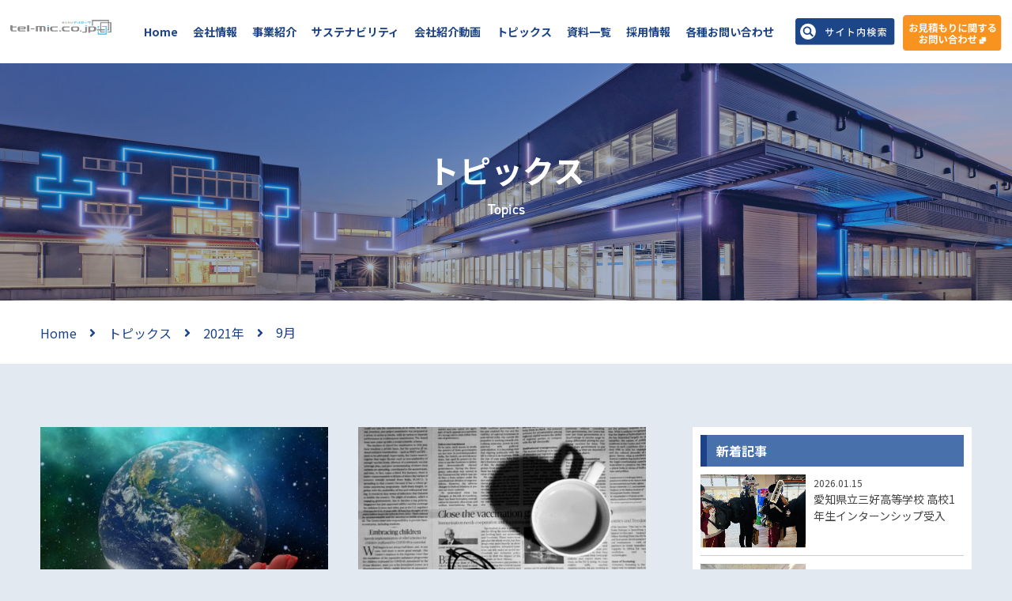

--- FILE ---
content_type: text/html; charset=UTF-8
request_url: https://www.tel-mic.co.jp/2021/09/
body_size: 10828
content:
<!DOCTYPE html>
<html lang="ja">
<head>
<script type="text/javascript">
    (function(c,l,a,r,i,t,y){
        c[a]=c[a]||function(){(c[a].q=c[a].q||[]).push(arguments)};
        t=l.createElement(r);t.async=1;t.src="https://www.clarity.ms/tag/"+i;
        y=l.getElementsByTagName(r)[0];y.parentNode.insertBefore(t,y);
    })(window, document, "clarity", "script", "p8ie4poayw");
</script>

<meta charset="UTF-8">
<meta http-equiv="X-UA-Compatible" content="IE=edge">
<meta name="viewport" content="width=device-width">
<meta name="format-detection" content="telephone=no">
<meta name="keywords" content="ものづくり,製造業,スマート工場,金属加工,部品">
<meta name="description" content="金属加工部品の短納期、最適価格、最短見積りにて幅広い対応力が好評の（株）テルミック。創業30年以上、累計受注56万件超えの豊富な実績。平均依頼数量1～5個と少量多品種の依頼が大多数ながら圧倒的な取扱量を扱う製造企業。DXで効率化したスマート工場は見学随時受付中">
<link rel="pingback" href="https://www.tel-mic.co.jp/xmlrpc.php" />
<title>2021年9月 | 株式会社 テルミック | ものづくりの可能性を広げていく</title>
<link rel='dns-prefetch' href='//s.w.org' />
<link rel='stylesheet' id='wp-block-library-css'  href='https://www.tel-mic.co.jp/wp-includes/css/dist/block-library/style.min.css?ver=5.3.20' type='text/css' media='all' />
<link rel='stylesheet' id='wpdm-font-awesome-css'  href='https://www.tel-mic.co.jp/wp-content/plugins/download-manager/assets/fontawesome/css/all.css?ver=5.3.20' type='text/css' media='all' />
<link rel='stylesheet' id='wpdm-front-bootstrap-css'  href='https://www.tel-mic.co.jp/wp-content/plugins/download-manager/assets/bootstrap/css/bootstrap.min.css?ver=5.3.20' type='text/css' media='all' />
<link rel='stylesheet' id='wpdm-front-css'  href='https://www.tel-mic.co.jp/wp-content/plugins/download-manager/assets/css/front.css?ver=5.3.20' type='text/css' media='all' />
<link rel='stylesheet' id='wpml-legacy-dropdown-0-css'  href='//www.tel-mic.co.jp/wp-content/plugins/sitepress-multilingual-cms/templates/language-switchers/legacy-dropdown/style.css?ver=1' type='text/css' media='all' />
<link rel='stylesheet' id='wpml-legacy-horizontal-list-0-css'  href='//www.tel-mic.co.jp/wp-content/plugins/sitepress-multilingual-cms/templates/language-switchers/legacy-list-horizontal/style.css?ver=1' type='text/css' media='all' />
<link rel='stylesheet' id='dlm-frontend-css'  href='https://www.tel-mic.co.jp/wp-content/plugins/download-monitor/assets/css/frontend.css?ver=5.3.20' type='text/css' media='all' />
<script type='text/javascript' src='https://www.tel-mic.co.jp/wp-includes/js/jquery/jquery.js?ver=1.12.4-wp'></script>
<script type='text/javascript' src='https://www.tel-mic.co.jp/wp-includes/js/jquery/jquery-migrate.min.js?ver=1.4.1'></script>
<script type='text/javascript' src='https://www.tel-mic.co.jp/wp-content/plugins/download-manager/assets/bootstrap/js/bootstrap.min.js?ver=5.3.20'></script>
<script type='text/javascript'>
/* <![CDATA[ */
var wpdm_url = {"home":"https:\/\/www.tel-mic.co.jp\/","site":"https:\/\/www.tel-mic.co.jp\/","ajax":"https:\/\/www.tel-mic.co.jp\/wp-admin\/admin-ajax.php"};
var wpdm_asset = {"spinner":"<i class=\"fas fa-sun fa-spin\"><\/i>"};
/* ]]> */
</script>
<script type='text/javascript' src='https://www.tel-mic.co.jp/wp-content/plugins/download-manager/assets/js/front.js?ver=5.3.20'></script>
<script type='text/javascript' src='https://www.tel-mic.co.jp/wp-content/plugins/download-manager/assets/js/chosen.jquery.min.js?ver=5.3.20'></script>
<script type='text/javascript' src='//www.tel-mic.co.jp/wp-content/plugins/sitepress-multilingual-cms/templates/language-switchers/legacy-dropdown/script.js?ver=1'></script>
<meta name="generator" content="WPML ver:4.3.7 stt:28;" />

        <script>
            var wpdm_site_url = 'https://www.tel-mic.co.jp/';
            var wpdm_home_url = 'https://www.tel-mic.co.jp/';
            var ajax_url = 'https://www.tel-mic.co.jp/wp-admin/admin-ajax.php';
            var wpdm_ajax_url = 'https://www.tel-mic.co.jp/wp-admin/admin-ajax.php';
            var wpdm_ajax_popup = '0';
        </script>
        <style>
            .wpdm-download-link.btn.btn-primary.{
                border-radius: 4px;
            }
        </style>


        <meta name="generator" content="WordPress Download Manager 3.0.9" />
            <style>
                                @import url('https://fonts.googleapis.com/css?family=Rubik:400,500');
                


                .w3eden .fetfont,
                .w3eden .btn,
                .w3eden .btn.wpdm-front h3.title,
                .w3eden .wpdm-social-lock-box .IN-widget a span:last-child,
                .w3eden #xfilelist .panel-heading,
                .w3eden .wpdm-frontend-tabs a,
                .w3eden .alert:before,
                .w3eden .panel .panel-heading,
                .w3eden .discount-msg,
                .w3eden .panel.dashboard-panel h3,
                .w3eden #wpdm-dashboard-sidebar .list-group-item,
                .w3eden #package-description .wp-switch-editor,
                .w3eden .w3eden.author-dashbboard .nav.nav-tabs li a,
                .w3eden .wpdm_cart thead th,
                .w3eden #csp .list-group-item,
                .w3eden .modal-title {
                    font-family: Rubik, -apple-system, BlinkMacSystemFont, "Segoe UI", Roboto, Helvetica, Arial, sans-serif, "Apple Color Emoji", "Segoe UI Emoji", "Segoe UI Symbol";
                    text-transform: uppercase;
                    font-weight: 500;
                }
                .w3eden #csp .list-group-item{
                    text-transform: unset;
                }
            </style>
                    <style>

            :root{
                --color-primary: #4a8eff;
                --color-primary-rgb: 74, 142, 255;
                --color-primary-hover: #4a8eff;
                --color-primary-active: #4a8eff;
                --color-secondary: #4a8eff;
                --color-secondary-rgb: 74, 142, 255;
                --color-secondary-hover: #4a8eff;
                --color-secondary-active: #4a8eff;
                --color-success: #18ce0f;
                --color-success-rgb: 24, 206, 15;
                --color-success-hover: #4a8eff;
                --color-success-active: #4a8eff;
                --color-info: #2CA8FF;
                --color-info-rgb: 44, 168, 255;
                --color-info-hover: #2CA8FF;
                --color-info-active: #2CA8FF;
                --color-warning: #f29e0f;
                --color-warning-rgb: 242, 158, 15;
                --color-warning-hover: orange;
                --color-warning-active: orange;
                --color-danger: #ff5062;
                --color-danger-rgb: 255, 80, 98;
                --color-danger-hover: #ff5062;
                --color-danger-active: #ff5062;
                --color-green: #30b570;
                --color-blue: #0073ff;
                --color-purple: #8557D3;
                --color-red: #ff5062;
                --color-muted: rgba(69, 89, 122, 0.6);
                --wpdm-font: Rubik, -apple-system, BlinkMacSystemFont, "Segoe UI", Roboto, Helvetica, Arial, sans-serif, "Apple Color Emoji", "Segoe UI Emoji", "Segoe UI Symbol";
            }
            .wpdm-download-link.btn.btn-primary{
                border-radius: 4px;
            }


        </style>
        <script src="https://ajax.googleapis.com/ajax/libs/jquery/3.3.1/jquery.min.js"></script>
<script src="https://www.tel-mic.co.jp/wp-content/themes/tel-mic/js/functions.js"></script>
<script src="https://www.tel-mic.co.jp/wp-content/themes/tel-mic/js/officer_accordion.js"></script>
<link href="https://www.tel-mic.co.jp/wp-content/themes/tel-mic/style.css" rel="stylesheet" />
<link href="https://fonts.googleapis.com/css?family=Noto+Sans+JP:400,500,700,900&display=swap" rel="stylesheet">
<link rel="stylesheet" href="https://use.typekit.net/tko8brm.css">
<link rel="stylesheet" href="https://use.fontawesome.com/releases/v5.8.1/css/all.css" integrity="sha384-50oBUHEmvpQ+1lW4y57PTFmhCaXp0ML5d60M1M7uH2+nqUivzIebhndOJK28anvf" crossorigin="anonymous">

<link rel="shortcut icon" href="https://www.tel-mic.co.jp/wp-content/themes/tel-mic/favicon.ico">

<!-- icon -->
<link href="https://fonts.googleapis.com/icon?family=Material+Icons" rel="stylesheet">
<link href="https://fonts.googleapis.com/icon?family=Material+Icons+Outlined" rel="stylesheet">
<link rel="stylesheet" href="https://fonts.googleapis.com/css2?family=Material+Symbols+Outlined:opsz,wght,FILL,GRAD@20..48,100..700,0..1,-50..200" />

<!-- Global site tag (gtag.js) - Google Analytics -->
<script async src="https://www.googletagmanager.com/gtag/js?id=UA-120813713-36"></script>
<script>
window.dataLayer = window.dataLayer || [];
function gtag(){dataLayer.push(arguments);}
gtag('js', new Date());

gtag('config', 'UA-120813713-36');
</script>

	

    <script>
jQuery(document).ready(function($) {
  $('.head_search_btn a').on('click', function(e) {
    e.preventDefault();
    $('#search_overlay').toggleClass('active');
  });

  $('#close_search').on('click', function() {
    $('#search_overlay').removeClass('active');
  });
});
</script>


<script>
  document.addEventListener('DOMContentLoaded', function() {
    const clearBtn = document.getElementById('clear_search');
    const inputField = document.getElementById('search_input');

    if (clearBtn && inputField) {
      clearBtn.addEventListener('click', function(e) {
        e.preventDefault(); // フォーム送信を防ぐ
        inputField.value = ''; // 入力クリア
      });
    }
  });
</script>

</head><body data-rsssl=1 id="body" class="sub blog">

<header id="header">
<div class="inner">
	<h1 class="logo"><a href="https://www.tel-mic.co.jp/"><img src="https://www.tel-mic.co.jp/wp-content/themes/tel-mic/images/common/logo.png" alt="株式会社 テルミック｜ものづくりの可能性を広げていく"></a></h1>
	<nav id="g_nav">
		<ul>
			<li class="current"><a href="https://www.tel-mic.co.jp/">
				Home			</a></li>
			<li><a href="https://www.tel-mic.co.jp/company/">
				会社情報				</a>
				<div class="child">
					<ul>
						<li class="scale">
							<a href="https://www.tel-mic.co.jp/company/#message">
								<div class="thumb"><img src="https://www.tel-mic.co.jp/wp-content/themes/tel-mic/images/common/nav/company/01.png" alt="社長メッセージ"></div>
								<div class="desc">
									社長メッセージ								</div>
							</a>
						</li>
                        
                        <li class="scale">
							<a href="https://www.tel-mic.co.jp/company/#officer">
								<div class="thumb"><img src="https://www.tel-mic.co.jp/wp-content/themes/tel-mic/images/common/nav/company/002.png" alt="役員紹介"></div>
								<div class="desc">
									役員紹介								</div>
							</a>
						</li>
                        
						<li class="scale">
							<a href="https://www.tel-mic.co.jp/company/#history">
								<div class="thumb"><img src="https://www.tel-mic.co.jp/wp-content/themes/tel-mic/images/common/nav/company/0004.png" alt="企業沿革"></div>
								<div class="desc">
									沿革								</div>
							</a>
						</li>
						<li class="scale">
							<a href="https://www.tel-mic.co.jp/company/#outline">
								<div class="thumb"><img src="https://www.tel-mic.co.jp/wp-content/themes/tel-mic/images/common/nav/company/02.png" alt="会社概要"></div>
								<div class="desc">
									会社概要								</div>
							</a>
						</li>
						<li class="scale">
							<a href="https://www.tel-mic.co.jp/company/#access">
								<div class="thumb"><img src="https://www.tel-mic.co.jp/wp-content/themes/tel-mic/images/common/nav/company/04.png" alt="アクセス"></div>
								<div class="desc">
									アクセス								</div>
							</a>
						</li>
					</ul>
				</div>
			</li>
			<li><a href="https://www.tel-mic.co.jp/service/">
				事業紹介</a>
				<div class="child">
					<ul>
						<li class="scale">
							<a href="https://www.tel-mic.co.jp/service/#sec_01">
								<div class="thumb"><img src="https://www.tel-mic.co.jp/wp-content/themes/tel-mic/images/common/nav/company/0005.png" alt="事業紹介"></div>
								<div class="desc">
									選ばれる理由								</div>
							</a>
						</li>
						<li class="scale">
							<a href="https://www.tel-mic.co.jp/service/#sec_02">
								<div class="thumb"><img src="https://www.tel-mic.co.jp/wp-content/themes/tel-mic/images/common/nav/company/0006.png" alt="加工技術"></div>
								<div class="desc">
									品質と加工技術								</div>
							</a>
						</li>
					</ul>
				</div>
			</li>



			<li><a href="https://www.tel-mic.co.jp/sustainability/">
				サステナビリティ				</a>
				<div class="child">
					<ul>
						<li class="scale">
							<a href="https://www.tel-mic.co.jp/sustainability#policy">
								<div class="thumb"><img src="https://www.tel-mic.co.jp/wp-content/themes/tel-mic/images/sustainability/nav_01.svg" alt="サステナビリティ方針"></div>
								<div class="desc">
									サステナビリティ方針								</div>
							</a>
						</li>
						<li class="scale">
							<a href="https://www.tel-mic.co.jp/sustainability#sdgs">
								<div class="thumb"><img src="https://www.tel-mic.co.jp/wp-content/themes/tel-mic/images/sustainability/nav_02.svg" alt="SDGs宣言"></div>
								<div class="desc">
									SDGs宣言								</div>
							</a>
						</li>
					</ul>
				</div>
			</li>



			<li><a href="https://www.tel-mic.co.jp/category/movie/">
				会社紹介動画				</a>
				<div class="child">
					<ul>
						<li class="scale">
							<a href="https://www.tel-mic.co.jp/category/movie/tv-cm/">
								<div class="thumb"><img src="https://www.tel-mic.co.jp/wp-content/themes/tel-mic/images/common/nav/company/0001.png" alt="テレビCM"></div>
								<div class="desc">
									テレビCM								</div>
							</a>
						</li>
						<li class="scale">
							<a href="https://www.tel-mic.co.jp/category/movie/tech/">
								<div class="thumb"><img src="https://www.tel-mic.co.jp/wp-content/themes/tel-mic/images/common/nav/company/0002.png" alt="加工技術"></div>
								<div class="desc">
									加工技術動画								</div>
							</a>
						</li>
						<li class="scale">
							<a href="https://www.tel-mic.co.jp/category/movie/event/">
								<div class="thumb"><img src="https://www.tel-mic.co.jp/wp-content/themes/tel-mic/images/common/nav/company/0003.png" alt="社内行事"></div>
								<div class="desc">
									社内行事動画								</div>
							</a>
						</li>
					</ul>
				</div>
			</li>



			<li><a href="https://www.tel-mic.co.jp/category/info/">
				トピックス			</a></li>
			<li><a href="https://www.tel-mic.co.jp/service/#sec_08">
				資料一覧</a></li>

			<li><a href="https://www.tel-mic.co.jp/recruit/">
				採用情報			</a></li>
			<li><a href="https://www.tel-mic.co.jp/contact_front/">
				各種お問い合わせ			</a></li>
		</ul>
	<!-- #g_nav -->
	</nav>


	<div class="head_search_btn">
		<a href="">
			<img src="https://www.tel-mic.co.jp/wp-content/themes/tel-mic/images/common/search_btn.svg" alt="サイト内検索" class="pc">

			<img src="https://www.tel-mic.co.jp/wp-content/themes/tel-mic/images/common/search_btn_sp.svg" alt="サイト内検索" class="sp">
		</a>
	</div>

	<div class="head_contact">
		<a href="https://tel-mic.com/" target="_blank">
			<img src="https://www.tel-mic.co.jp/wp-content/themes/tel-mic/images/common/contact.svg" alt="お見積もりに関するお問い合わせ">
		</a>
	</div>


	<div id="search_overlay">
		<span id="close_search">×</span>
		<div class="search_overlay_inner">

			<div class="search_icon_text">
				<p class="search_txt01">検索画面</p>
					<img src="https://www.tel-mic.co.jp/wp-content/themes/tel-mic/images/top/telmi.svg" alt="検索アイコン">
					
			</div>
			

			<div class="search_bar_container">
				<form method="get" action="https://www.tel-mic.co.jp/">
					<p id="clear_search">
					<span class="material-symbols-outlined arrow">arrow_back_ios</span>
					</p>
					<input type="text" id="search_input" name="s" value="" placeholder="検索キーワードを入力">
					<button type="submit">
					<span class="material-symbols-outlined search_icon">search</span>
					</button>
				</form>

				
			</div>

			

		</div>
	</div>



	<div id="navicon">
		<a>
			<span></span>
			<span></span>
			<span></span>
		</a>
	<!-- #navicon -->
	</div>
	<nav id="sp_nav">
		<ul>
			<li><a href="https://www.tel-mic.co.jp/">
				Home			</a></li>


			<li><a href="https://www.tel-mic.co.jp/company/">
				会社情報				</a>
				<ul>
					<li><a href="https://www.tel-mic.co.jp/company/#message">
						社長メッセージ					</a></li>
                    
                    <li><a href="https://www.tel-mic.co.jp/company/#officer">
						役員紹介					</a></li>
                    
					<li><a href="https://www.tel-mic.co.jp/company/#history">
						沿革					</a></li>
					<li><a href="https://www.tel-mic.co.jp/company/#outline">
						会社概要					</a></li>
					<li><a href="https://www.tel-mic.co.jp/company/#access">
						アクセス					</a></li>
				</ul>
			</li>



			<li><a href="https://www.tel-mic.co.jp/service/">
				事業紹介				</a>
				<ul>
					<li><a href="https://www.tel-mic.co.jp/service/#sec_01">
						選ばれる理由					</a></li>
					<li><a href="https://www.tel-mic.co.jp/service/#sec_02">
						品質と加工技術</a></li>
				</ul>
			</li>



			<li><a href="https://www.tel-mic.co.jp/sustainability/">
				サステナビリティ				</a>
				<ul>
					<li><a href="https://www.tel-mic.co.jp/sustainability#policy">
						サステナビリティ方針					</a></li>
					<li><a href="https://www.tel-mic.co.jp/sustainability#sdgs">
						SDGs宣言					</a></li>
				</ul>
			</li>



			<li><a href="https://www.tel-mic.co.jp/category/movie/">
				会社紹介動画				</a>
				<ul>
					<li><a href="https://www.tel-mic.co.jp/category/movie/tv-cm/">
						テレビCM					</a></li>
					<li><a href="https://www.tel-mic.co.jp/category/movie/tech/">
						加工技術動画					</a></li>
					<li><a href="https://www.tel-mic.co.jp/category/movie/event/">
						社内行事動画					</a></li>
				</ul>
			</li>
			<li><a href="https://www.tel-mic.co.jp/category/info/">
				トピックス			</a></li>

			<li><a href="https://www.tel-mic.co.jp/service/#sec_08">
				資料一覧			</a></li>

			<li><a href="https://www.tel-mic.co.jp/recruit/">
				採用情報			</a></li>
			<li><a href="https://www.tel-mic.co.jp/contact_front/">
				各種お問い合わせ				</a>
				<ul>
					<li><a href="https://tel-mic.com/" target="_blank">
						お見積もりに関するお問い合わせ					</a></li>
				</ul>
			</li>




		</ul>
		<!-- 言語選択【SP】 -->
		<!--<div class="lang lang_sp din_B">
<div class="wpml-ls-sidebars-language_sp wpml-ls wpml-ls-legacy-list-horizontal">
	<ul><li class="wpml-ls-slot-language_sp wpml-ls-item wpml-ls-item-ja wpml-ls-current-language wpml-ls-first-item wpml-ls-last-item wpml-ls-item-legacy-list-horizontal">
				<a href="https://www.tel-mic.co.jp/2021/09/" class="wpml-ls-link"><span class="wpml-ls-native">JP</span></a>
			</li></ul>
</div>
</div>-->
	</nav>
<!-- 言語選択 -->
<!--<div class="lang din_B">
<div
	 class="wpml-ls-sidebars-language wpml-ls wpml-ls-legacy-dropdown js-wpml-ls-legacy-dropdown">
	<ul>

		<li tabindex="0" class="wpml-ls-slot-language wpml-ls-item wpml-ls-item-ja wpml-ls-current-language wpml-ls-first-item wpml-ls-last-item wpml-ls-item-legacy-dropdown">
			<a href="#" class="js-wpml-ls-item-toggle wpml-ls-item-toggle"><span class="wpml-ls-native">JP</span></a>

			<ul class="wpml-ls-sub-menu">
							</ul>

		</li>

	</ul>
</div>
</div>--><!-- .inner -->
</div>
<!-- #header -->
</header>

<div id="mv">
	<div class="inner">
		<div class="layer">
			<h1 class="hl">
				<div class="catch_01">
					トピックス				</div>
				<div class="catch_02 din_D">
					Topics</div>
			<!-- .hl -->
			</h1>
		<!-- .layer -->
		</div>
	<!-- .inner -->
	</div>
<!-- .sub_mv -->
</div>

<div id="breadcrumbs">
	<div class="inner">
	<!-- Breadcrumb NavXT 6.4.0 -->
<span property="itemListElement" typeof="ListItem"><a property="item" typeof="WebPage" title="Go to 株式会社 テルミック | ものづくりの可能性を広げていく." href="https://www.tel-mic.co.jp" class="home" ><span property="name">Home</span></a><meta property="position" content="1"></span><span class="arrow"><i class="fas fa-angle-right"></i></span><span property="itemListElement" typeof="ListItem"><a property="item" typeof="WebPage" title="Go to トピックス." href="https://www.tel-mic.co.jp/blog/" class="post-root post post-post" ><span property="name">トピックス</span></a><meta property="position" content="2"></span><span class="arrow"><i class="fas fa-angle-right"></i></span><span property="itemListElement" typeof="ListItem"><a property="item" typeof="WebPage" title="Go to the 2021年 archives." href="https://www.tel-mic.co.jp/2021/" class="archive date-year" ><span property="name">2021年</span></a><meta property="position" content="3"></span><span class="arrow"><i class="fas fa-angle-right"></i></span><span class="archive date-month current-item">9月</span>	<!-- .inner -->
	</div>
<!-- #breadcrumbs -->
</div>

<main id="main">

	<section id="sec_01">
		<div class="inner">
		
			<div id="contents">
			
				<div id="blog_lists">
					<ul>
						
												
						<li>
							<a href="https://www.tel-mic.co.jp/20210927/">
								<div class="thumb scale"><img width="480" height="360" src="https://www.tel-mic.co.jp/wp-content/uploads/2021/09/90ae72c04d5c9b8ece7b879a55ce9875-480x360.jpg" class="attachment-rect480 size-rect480 wp-post-image" alt="【SDGs】CO2フリー電力の採用~刈谷本社導入開始～" /></div>
								<div class="desc">
									<h3 class="ttl">【SDGs】CO2フリー電力の採用~刈谷本社導入開始～</h3>
									<div class="meta">
										<span class="meta_01 din_R">2021.09.27</span>
									</div>
								</div>
							</a>
						</li>
						
												
						<li>
							<a href="https://www.tel-mic.co.jp/20210924-2/">
								<div class="thumb scale"><img width="480" height="360" src="https://www.tel-mic.co.jp/wp-content/uploads/2021/09/ashni-Wh9ZC4727e4-unsplash-480x360.jpg" class="attachment-rect480 size-rect480 wp-post-image" alt="【日刊工業新聞_掲載】勝ち組！オンライン営業" /></div>
								<div class="desc">
									<h3 class="ttl">【日刊工業新聞_掲載】勝ち組！オンライン営業</h3>
									<div class="meta">
										<span class="meta_01 din_R">2021.09.24</span>
									</div>
								</div>
							</a>
						</li>
						
												
						<li>
							<a href="https://www.tel-mic.co.jp/20210924/">
								<div class="thumb scale"><img width="480" height="360" src="https://www.tel-mic.co.jp/wp-content/uploads/2021/09/b655de688e0a05b8f364a89b4ab0bddc-1-480x360.jpg" class="attachment-rect480 size-rect480 wp-post-image" alt="動物に癒されるお仕事空間&#x1f436;&#x1f408;&#x2728;" srcset="https://www.tel-mic.co.jp/wp-content/uploads/2021/09/b655de688e0a05b8f364a89b4ab0bddc-1-480x360.jpg 480w, https://www.tel-mic.co.jp/wp-content/uploads/2021/09/b655de688e0a05b8f364a89b4ab0bddc-1-300x225.jpg 300w, https://www.tel-mic.co.jp/wp-content/uploads/2021/09/b655de688e0a05b8f364a89b4ab0bddc-1-1024x768.jpg 1024w, https://www.tel-mic.co.jp/wp-content/uploads/2021/09/b655de688e0a05b8f364a89b4ab0bddc-1-768x576.jpg 768w, https://www.tel-mic.co.jp/wp-content/uploads/2021/09/b655de688e0a05b8f364a89b4ab0bddc-1-1536x1152.jpg 1536w, https://www.tel-mic.co.jp/wp-content/uploads/2021/09/b655de688e0a05b8f364a89b4ab0bddc-1.jpg 2048w" sizes="(max-width: 480px) 100vw, 480px" /></div>
								<div class="desc">
									<h3 class="ttl">動物に癒されるお仕事空間&#x1f436;&#x1f408;&#x2728;</h3>
									<div class="meta">
										<span class="meta_01 din_R">2021.09.24</span>
									</div>
								</div>
							</a>
						</li>
						
												
						<li>
							<a href="https://www.tel-mic.co.jp/20210923/">
								<div class="thumb scale"><img width="480" height="360" src="https://www.tel-mic.co.jp/wp-content/uploads/2021/09/anmol-arora-js1prKAQF7s-unsplash-480x360.jpg" class="attachment-rect480 size-rect480 wp-post-image" alt="【ラジオ放送】～CBCラジオ10月の放送予定表～" /></div>
								<div class="desc">
									<h3 class="ttl">【ラジオ放送】～CBCラジオ10月の放送予定表～</h3>
									<div class="meta">
										<span class="meta_01 din_R">2021.09.23</span>
									</div>
								</div>
							</a>
						</li>
						
												
						<li>
							<a href="https://www.tel-mic.co.jp/20210921/">
								<div class="thumb scale"><img width="480" height="360" src="https://www.tel-mic.co.jp/wp-content/uploads/2021/09/ca678df449a961cc9cc9a93ecb4850f2-480x360.png" class="attachment-rect480 size-rect480 wp-post-image" alt="第一回テルミックセミナー開催決定！" /></div>
								<div class="desc">
									<h3 class="ttl">第一回テルミックセミナー開催決定！</h3>
									<div class="meta">
										<span class="meta_01 din_R">2021.09.17</span>
									</div>
								</div>
							</a>
						</li>
						
												
						<li>
							<a href="https://www.tel-mic.co.jp/20210916/">
								<div class="thumb scale"><img width="480" height="360" src="https://www.tel-mic.co.jp/wp-content/uploads/2021/09/66c19942ab4ba346fdb64ccc04cde373-480x360.jpg" class="attachment-rect480 size-rect480 wp-post-image" alt="【Ｗｅｂメディア掲載】テルミックのシステム改善事例" /></div>
								<div class="desc">
									<h3 class="ttl">【Ｗｅｂメディア掲載】テルミックのシステム改善事例</h3>
									<div class="meta">
										<span class="meta_01 din_R">2021.09.16</span>
									</div>
								</div>
							</a>
						</li>
						
												
						<li>
							<a href="https://www.tel-mic.co.jp/20210907/">
								<div class="thumb scale"><img width="480" height="360" src="https://www.tel-mic.co.jp/wp-content/uploads/2021/09/a98b1120712ae2558c294773114e59b3-480x360.jpg" class="attachment-rect480 size-rect480 wp-post-image" alt="【中部経済新聞_掲載】「テルミック、DXを推進」記事掲載" /></div>
								<div class="desc">
									<h3 class="ttl">【中部経済新聞_掲載】「テルミック、DXを推進」記事掲載</h3>
									<div class="meta">
										<span class="meta_01 din_R">2021.09.07</span>
									</div>
								</div>
							</a>
						</li>
						
												
						<li>
							<a href="https://www.tel-mic.co.jp/20210906/">
								<div class="thumb scale"><img width="480" height="360" src="https://www.tel-mic.co.jp/wp-content/uploads/2021/09/5230-480x360.jpg" class="attachment-rect480 size-rect480 wp-post-image" alt="【営業女子職人体験】職人に弟子入りしてみました＃2" srcset="https://www.tel-mic.co.jp/wp-content/uploads/2021/09/5230.jpg 480w, https://www.tel-mic.co.jp/wp-content/uploads/2021/09/5230-300x225.jpg 300w" sizes="(max-width: 480px) 100vw, 480px" /></div>
								<div class="desc">
									<h3 class="ttl">【営業女子職人体験】職人に弟子入りしてみました＃2</h3>
									<div class="meta">
										<span class="meta_01 din_R">2021.09.06</span>
									</div>
								</div>
							</a>
						</li>
						
												
						<li>
							<a href="https://www.tel-mic.co.jp/20210901/">
								<div class="thumb scale"><img width="480" height="360" src="https://www.tel-mic.co.jp/wp-content/uploads/2021/09/security_action_futatsuboshi-large_bw-480x360.jpg" class="attachment-rect480 size-rect480 wp-post-image" alt="【情報セキュリティ】「SECURITY ACTION」二つ星を宣言しました★★" /></div>
								<div class="desc">
									<h3 class="ttl">【情報セキュリティ】「SECURITY ACTION」二つ星を宣言しました★★</h3>
									<div class="meta">
										<span class="meta_01 din_R">2021.09.01</span>
									</div>
								</div>
							</a>
						</li>
						
																		
					</ul>
				<!-- #blog_lists -->
				</div>
			
				<div id="pagenavi" class="din_B">
									<!-- #pagenavi -->
				</div>

			<!-- #contents -->
			</div>
			
			<div id="sidebar">
			
						<div class="widget widget_latest widget_inner">
			<div class="headline">新着記事</div>
			<div class="widget_entry_box">


<article><a href="https://www.tel-mic.co.jp/2026115/">
<div class="thumb">
<img width="1320" height="914" src="https://www.tel-mic.co.jp/wp-content/uploads/2026/01/20260115124252_640_4.jpg" class="attachment-full size-full wp-post-image" alt="愛知県立三好高等学校 高校1年生インターンシップ受入" srcset="https://www.tel-mic.co.jp/wp-content/uploads/2026/01/20260115124252_640_4.jpg 1320w, https://www.tel-mic.co.jp/wp-content/uploads/2026/01/20260115124252_640_4-300x208.jpg 300w, https://www.tel-mic.co.jp/wp-content/uploads/2026/01/20260115124252_640_4-1024x709.jpg 1024w, https://www.tel-mic.co.jp/wp-content/uploads/2026/01/20260115124252_640_4-768x532.jpg 768w" sizes="(max-width: 1320px) 100vw, 1320px" /></div><!-- .thumb -->
<div class="desc">
<span class="date">2026.01.15</span>
<p>愛知県立三好高等学校 高校1年生インターンシップ受入</p>
</div><!-- .desc -->
</a></article>


<article><a href="https://www.tel-mic.co.jp/20260113/">
<div class="thumb">
<img width="2560" height="1920" src="https://www.tel-mic.co.jp/wp-content/uploads/2026/01/69f3394a9dc8775520a06fe2e4a9ed0b-scaled.jpg" class="attachment-full size-full wp-post-image" alt="【中部経済新聞】中部のエンゲージメント戦略_記事紹介" srcset="https://www.tel-mic.co.jp/wp-content/uploads/2026/01/69f3394a9dc8775520a06fe2e4a9ed0b-scaled.jpg 2560w, https://www.tel-mic.co.jp/wp-content/uploads/2026/01/69f3394a9dc8775520a06fe2e4a9ed0b-300x225.jpg 300w, https://www.tel-mic.co.jp/wp-content/uploads/2026/01/69f3394a9dc8775520a06fe2e4a9ed0b-1024x768.jpg 1024w, https://www.tel-mic.co.jp/wp-content/uploads/2026/01/69f3394a9dc8775520a06fe2e4a9ed0b-768x576.jpg 768w, https://www.tel-mic.co.jp/wp-content/uploads/2026/01/69f3394a9dc8775520a06fe2e4a9ed0b-1536x1152.jpg 1536w, https://www.tel-mic.co.jp/wp-content/uploads/2026/01/69f3394a9dc8775520a06fe2e4a9ed0b-2048x1536.jpg 2048w, https://www.tel-mic.co.jp/wp-content/uploads/2026/01/69f3394a9dc8775520a06fe2e4a9ed0b-480x360.jpg 480w" sizes="(max-width: 2560px) 100vw, 2560px" /></div><!-- .thumb -->
<div class="desc">
<span class="date">2026.01.13</span>
<p>【中部経済新聞】中部のエンゲージメント戦略_記事紹介</p>
</div><!-- .desc -->
</a></article>


<article><a href="https://www.tel-mic.co.jp/20260112-2/">
<div class="thumb">
<img width="800" height="666" src="https://www.tel-mic.co.jp/wp-content/uploads/2026/01/576f75111e97e10afd5856c5cc7abbe5.jpeg" class="attachment-full size-full wp-post-image" alt="【記事紹介】労働総合支援サイト「はたらくネットあいち」" srcset="https://www.tel-mic.co.jp/wp-content/uploads/2026/01/576f75111e97e10afd5856c5cc7abbe5.jpeg 800w, https://www.tel-mic.co.jp/wp-content/uploads/2026/01/576f75111e97e10afd5856c5cc7abbe5-300x250.jpeg 300w, https://www.tel-mic.co.jp/wp-content/uploads/2026/01/576f75111e97e10afd5856c5cc7abbe5-768x639.jpeg 768w" sizes="(max-width: 800px) 100vw, 800px" /></div><!-- .thumb -->
<div class="desc">
<span class="date">2026.01.12</span>
<p>【記事紹介】労働総合支援サイト「はたらくネットあいち」</p>
</div><!-- .desc -->
</a></article>


<article><a href="https://www.tel-mic.co.jp/20260110/">
<div class="thumb">
<img width="2247" height="1685" src="https://www.tel-mic.co.jp/wp-content/uploads/2026/01/Image-1.jpg" class="attachment-full size-full wp-post-image" alt="【TV出演】NHK総合テレビ「東海ドまんなか！」" srcset="https://www.tel-mic.co.jp/wp-content/uploads/2026/01/Image-1.jpg 2247w, https://www.tel-mic.co.jp/wp-content/uploads/2026/01/Image-1-300x225.jpg 300w, https://www.tel-mic.co.jp/wp-content/uploads/2026/01/Image-1-1024x768.jpg 1024w, https://www.tel-mic.co.jp/wp-content/uploads/2026/01/Image-1-768x576.jpg 768w, https://www.tel-mic.co.jp/wp-content/uploads/2026/01/Image-1-1536x1152.jpg 1536w, https://www.tel-mic.co.jp/wp-content/uploads/2026/01/Image-1-2048x1536.jpg 2048w, https://www.tel-mic.co.jp/wp-content/uploads/2026/01/Image-1-480x360.jpg 480w" sizes="(max-width: 2247px) 100vw, 2247px" /></div><!-- .thumb -->
<div class="desc">
<span class="date">2026.01.10</span>
<p>【TV出演】NHK総合テレビ「東海ドまんなか！」</p>
</div><!-- .desc -->
</a></article>


<article><a href="https://www.tel-mic.co.jp/20260109/">
<div class="thumb">
<img width="2560" height="1254" src="https://www.tel-mic.co.jp/wp-content/uploads/2026/01/IMG_3171-scaled.jpeg" class="attachment-full size-full wp-post-image" alt="【日刊工業新聞】時間有給制度導入" srcset="https://www.tel-mic.co.jp/wp-content/uploads/2026/01/IMG_3171-scaled.jpeg 2560w, https://www.tel-mic.co.jp/wp-content/uploads/2026/01/IMG_3171-300x147.jpeg 300w, https://www.tel-mic.co.jp/wp-content/uploads/2026/01/IMG_3171-1024x502.jpeg 1024w, https://www.tel-mic.co.jp/wp-content/uploads/2026/01/IMG_3171-768x376.jpeg 768w, https://www.tel-mic.co.jp/wp-content/uploads/2026/01/IMG_3171-1536x752.jpeg 1536w, https://www.tel-mic.co.jp/wp-content/uploads/2026/01/IMG_3171-2048x1003.jpeg 2048w" sizes="(max-width: 2560px) 100vw, 2560px" /></div><!-- .thumb -->
<div class="desc">
<span class="date">2026.01.09</span>
<p>【日刊工業新聞】時間有給制度導入</p>
</div><!-- .desc -->
</a></article>


</div><!-- .widget_entry_box -->		</div><!-- .widget_latest -->
        
				<div class="widget_inner"><div class="headline">カテゴリー</div>
<ul>

</li>
		<li class="cat-item cat-item-3"><a href="https://www.tel-mic.co.jp/category/telumi-chan/">てるみちゃん</a>
	</li>
	<li class="cat-item cat-item-16"><a href="https://www.tel-mic.co.jp/category/info/tenzikai/" title="テルミックが出展する展示会・商談会等情報を発信します。">出展情報</a>
	</li>
		<li class="cat-item cat-item-17"><a href="https://www.tel-mic.co.jp/category/info/quality/" title="新機械導入や製作製品情報等を発信します。">加工技術・製品情報・品質管理</a>
	</li>
		<li class="cat-item cat-item-18"><a href="https://www.tel-mic.co.jp/category/info/news/" title="新聞・雑誌・その他地方紙に掲載された情報を発信します。">メディア</a>
	</li>
		<li class="cat-item cat-item-306"><a href="https://www.tel-mic.co.jp/category/sdgs/">SDGｓ</a>
	</li>
		<li class="cat-item cat-item-336"><a href="https://www.tel-mic.co.jp/category/seminar/">セミナー情報</a>
	</li>
		<li class="cat-item cat-item-1"><a href="https://www.tel-mic.co.jp/category/info/" title="会社の運営に関わる情報を発信します。">お知らせ</a>
	</li>
		<li class="cat-item cat-item-13"><a href="https://www.tel-mic.co.jp/category/movie/tv-cm/">テレビCM</a>
	</li>
		<li class="cat-item cat-item-11"><a href="https://www.tel-mic.co.jp/category/info/staff/" title="社内のちょっとした出来事、協賛・スポンサー・社内行事情報等を発信します。">テルミックＮＥＷＳ</a>
	</li>
		<li class="cat-item cat-item-14"><a href="https://www.tel-mic.co.jp/category/movie/tech/">加工技術動画</a>
	</li>
		<li class="cat-item cat-item-12"><a href="https://www.tel-mic.co.jp/category/movie/">動画で会社紹介</a>
	</li>
		<li class="cat-item cat-item-15"><a href="https://www.tel-mic.co.jp/category/movie/event/">社内行事動画</a>
	</li>
	</li>
		<li class="cat-item cat-item-16"><a href="https://www.tel-mic.co.jp/category/health/">健康経営</a>
	</li>
</ul>
			</div>   
                
                
                <div class="widget_inner year_archive">
                    
                    <div class="headline">アーカイブ</div>
                    
                

<ul>
    <li><a href="https://www.tel-mic.co.jp/2026/01" class="f_bold f_18 op"><span class="f_bold f_18 year">2026年</span>1月 (6)</a></li>
</ul>

<ul class="year">
<li><a href="https://www.tel-mic.co.jp/2025" class="f_bold f_18 op">2025年 (100)</a></li>
</ul>
<ul class="hide">
    <li><a href="https://www.tel-mic.co.jp/2025/12" class="f_bold f_18 op"><span class="f_bold f_18 year">2025年</span>12月 (5)</a></li>
    <li><a href="https://www.tel-mic.co.jp/2025/11" class="f_bold f_18 op"><span class="f_bold f_18 year">2025年</span>11月 (2)</a></li>
    <li><a href="https://www.tel-mic.co.jp/2025/10" class="f_bold f_18 op"><span class="f_bold f_18 year">2025年</span>10月 (6)</a></li>
    <li><a href="https://www.tel-mic.co.jp/2025/09" class="f_bold f_18 op"><span class="f_bold f_18 year">2025年</span>9月 (9)</a></li>
    <li><a href="https://www.tel-mic.co.jp/2025/08" class="f_bold f_18 op"><span class="f_bold f_18 year">2025年</span>8月 (5)</a></li>
    <li><a href="https://www.tel-mic.co.jp/2025/07" class="f_bold f_18 op"><span class="f_bold f_18 year">2025年</span>7月 (10)</a></li>
    <li><a href="https://www.tel-mic.co.jp/2025/06" class="f_bold f_18 op"><span class="f_bold f_18 year">2025年</span>6月 (7)</a></li>
    <li><a href="https://www.tel-mic.co.jp/2025/05" class="f_bold f_18 op"><span class="f_bold f_18 year">2025年</span>5月 (10)</a></li>
    <li><a href="https://www.tel-mic.co.jp/2025/04" class="f_bold f_18 op"><span class="f_bold f_18 year">2025年</span>4月 (15)</a></li>
    <li><a href="https://www.tel-mic.co.jp/2025/03" class="f_bold f_18 op"><span class="f_bold f_18 year">2025年</span>3月 (13)</a></li>
    <li><a href="https://www.tel-mic.co.jp/2025/02" class="f_bold f_18 op"><span class="f_bold f_18 year">2025年</span>2月 (11)</a></li>
    <li><a href="https://www.tel-mic.co.jp/2025/01" class="f_bold f_18 op"><span class="f_bold f_18 year">2025年</span>1月 (7)</a></li>
</ul>

<ul class="year">
<li><a href="https://www.tel-mic.co.jp/2024" class="f_bold f_18 op">2024年 (144)</a></li>
</ul>
<ul class="hide">
    <li><a href="https://www.tel-mic.co.jp/2024/12" class="f_bold f_18 op"><span class="f_bold f_18 year">2024年</span>12月 (9)</a></li>
    <li><a href="https://www.tel-mic.co.jp/2024/11" class="f_bold f_18 op"><span class="f_bold f_18 year">2024年</span>11月 (10)</a></li>
    <li><a href="https://www.tel-mic.co.jp/2024/10" class="f_bold f_18 op"><span class="f_bold f_18 year">2024年</span>10月 (11)</a></li>
    <li><a href="https://www.tel-mic.co.jp/2024/09" class="f_bold f_18 op"><span class="f_bold f_18 year">2024年</span>9月 (10)</a></li>
    <li><a href="https://www.tel-mic.co.jp/2024/08" class="f_bold f_18 op"><span class="f_bold f_18 year">2024年</span>8月 (14)</a></li>
    <li><a href="https://www.tel-mic.co.jp/2024/07" class="f_bold f_18 op"><span class="f_bold f_18 year">2024年</span>7月 (13)</a></li>
    <li><a href="https://www.tel-mic.co.jp/2024/06" class="f_bold f_18 op"><span class="f_bold f_18 year">2024年</span>6月 (17)</a></li>
    <li><a href="https://www.tel-mic.co.jp/2024/05" class="f_bold f_18 op"><span class="f_bold f_18 year">2024年</span>5月 (7)</a></li>
    <li><a href="https://www.tel-mic.co.jp/2024/04" class="f_bold f_18 op"><span class="f_bold f_18 year">2024年</span>4月 (14)</a></li>
    <li><a href="https://www.tel-mic.co.jp/2024/03" class="f_bold f_18 op"><span class="f_bold f_18 year">2024年</span>3月 (13)</a></li>
    <li><a href="https://www.tel-mic.co.jp/2024/02" class="f_bold f_18 op"><span class="f_bold f_18 year">2024年</span>2月 (14)</a></li>
    <li><a href="https://www.tel-mic.co.jp/2024/01" class="f_bold f_18 op"><span class="f_bold f_18 year">2024年</span>1月 (12)</a></li>
</ul>

<ul class="year">
<li><a href="https://www.tel-mic.co.jp/2023" class="f_bold f_18 op">2023年 (125)</a></li>
</ul>
<ul class="hide">
    <li><a href="https://www.tel-mic.co.jp/2023/12" class="f_bold f_18 op"><span class="f_bold f_18 year">2023年</span>12月 (10)</a></li>
    <li><a href="https://www.tel-mic.co.jp/2023/11" class="f_bold f_18 op"><span class="f_bold f_18 year">2023年</span>11月 (10)</a></li>
    <li><a href="https://www.tel-mic.co.jp/2023/10" class="f_bold f_18 op"><span class="f_bold f_18 year">2023年</span>10月 (14)</a></li>
    <li><a href="https://www.tel-mic.co.jp/2023/09" class="f_bold f_18 op"><span class="f_bold f_18 year">2023年</span>9月 (10)</a></li>
    <li><a href="https://www.tel-mic.co.jp/2023/08" class="f_bold f_18 op"><span class="f_bold f_18 year">2023年</span>8月 (10)</a></li>
    <li><a href="https://www.tel-mic.co.jp/2023/07" class="f_bold f_18 op"><span class="f_bold f_18 year">2023年</span>7月 (9)</a></li>
    <li><a href="https://www.tel-mic.co.jp/2023/06" class="f_bold f_18 op"><span class="f_bold f_18 year">2023年</span>6月 (11)</a></li>
    <li><a href="https://www.tel-mic.co.jp/2023/05" class="f_bold f_18 op"><span class="f_bold f_18 year">2023年</span>5月 (9)</a></li>
    <li><a href="https://www.tel-mic.co.jp/2023/04" class="f_bold f_18 op"><span class="f_bold f_18 year">2023年</span>4月 (8)</a></li>
    <li><a href="https://www.tel-mic.co.jp/2023/03" class="f_bold f_18 op"><span class="f_bold f_18 year">2023年</span>3月 (12)</a></li>
    <li><a href="https://www.tel-mic.co.jp/2023/02" class="f_bold f_18 op"><span class="f_bold f_18 year">2023年</span>2月 (12)</a></li>
    <li><a href="https://www.tel-mic.co.jp/2023/01" class="f_bold f_18 op"><span class="f_bold f_18 year">2023年</span>1月 (10)</a></li>
</ul>

<ul class="year">
<li><a href="https://www.tel-mic.co.jp/2022" class="f_bold f_18 op">2022年 (77)</a></li>
</ul>
<ul class="hide">
    <li><a href="https://www.tel-mic.co.jp/2022/12" class="f_bold f_18 op"><span class="f_bold f_18 year">2022年</span>12月 (6)</a></li>
    <li><a href="https://www.tel-mic.co.jp/2022/11" class="f_bold f_18 op"><span class="f_bold f_18 year">2022年</span>11月 (8)</a></li>
    <li><a href="https://www.tel-mic.co.jp/2022/10" class="f_bold f_18 op"><span class="f_bold f_18 year">2022年</span>10月 (7)</a></li>
    <li><a href="https://www.tel-mic.co.jp/2022/09" class="f_bold f_18 op"><span class="f_bold f_18 year">2022年</span>9月 (9)</a></li>
    <li><a href="https://www.tel-mic.co.jp/2022/08" class="f_bold f_18 op"><span class="f_bold f_18 year">2022年</span>8月 (6)</a></li>
    <li><a href="https://www.tel-mic.co.jp/2022/07" class="f_bold f_18 op"><span class="f_bold f_18 year">2022年</span>7月 (5)</a></li>
    <li><a href="https://www.tel-mic.co.jp/2022/06" class="f_bold f_18 op"><span class="f_bold f_18 year">2022年</span>6月 (7)</a></li>
    <li><a href="https://www.tel-mic.co.jp/2022/05" class="f_bold f_18 op"><span class="f_bold f_18 year">2022年</span>5月 (5)</a></li>
    <li><a href="https://www.tel-mic.co.jp/2022/04" class="f_bold f_18 op"><span class="f_bold f_18 year">2022年</span>4月 (7)</a></li>
    <li><a href="https://www.tel-mic.co.jp/2022/03" class="f_bold f_18 op"><span class="f_bold f_18 year">2022年</span>3月 (5)</a></li>
    <li><a href="https://www.tel-mic.co.jp/2022/02" class="f_bold f_18 op"><span class="f_bold f_18 year">2022年</span>2月 (6)</a></li>
    <li><a href="https://www.tel-mic.co.jp/2022/01" class="f_bold f_18 op"><span class="f_bold f_18 year">2022年</span>1月 (6)</a></li>
</ul>

<ul class="year">
<li><a href="https://www.tel-mic.co.jp/2021" class="f_bold f_18 op">2021年 (97)</a></li>
</ul>
<ul class="hide">
    <li><a href="https://www.tel-mic.co.jp/2021/12" class="f_bold f_18 op"><span class="f_bold f_18 year">2021年</span>12月 (11)</a></li>
    <li><a href="https://www.tel-mic.co.jp/2021/11" class="f_bold f_18 op"><span class="f_bold f_18 year">2021年</span>11月 (5)</a></li>
    <li><a href="https://www.tel-mic.co.jp/2021/10" class="f_bold f_18 op"><span class="f_bold f_18 year">2021年</span>10月 (9)</a></li>
    <li><a href="https://www.tel-mic.co.jp/2021/09" class="f_bold f_18 op"><span class="f_bold f_18 year">2021年</span>9月 (9)</a></li>
    <li><a href="https://www.tel-mic.co.jp/2021/08" class="f_bold f_18 op"><span class="f_bold f_18 year">2021年</span>8月 (6)</a></li>
    <li><a href="https://www.tel-mic.co.jp/2021/07" class="f_bold f_18 op"><span class="f_bold f_18 year">2021年</span>7月 (8)</a></li>
    <li><a href="https://www.tel-mic.co.jp/2021/06" class="f_bold f_18 op"><span class="f_bold f_18 year">2021年</span>6月 (7)</a></li>
    <li><a href="https://www.tel-mic.co.jp/2021/05" class="f_bold f_18 op"><span class="f_bold f_18 year">2021年</span>5月 (6)</a></li>
    <li><a href="https://www.tel-mic.co.jp/2021/04" class="f_bold f_18 op"><span class="f_bold f_18 year">2021年</span>4月 (11)</a></li>
    <li><a href="https://www.tel-mic.co.jp/2021/03" class="f_bold f_18 op"><span class="f_bold f_18 year">2021年</span>3月 (5)</a></li>
    <li><a href="https://www.tel-mic.co.jp/2021/02" class="f_bold f_18 op"><span class="f_bold f_18 year">2021年</span>2月 (10)</a></li>
    <li><a href="https://www.tel-mic.co.jp/2021/01" class="f_bold f_18 op"><span class="f_bold f_18 year">2021年</span>1月 (10)</a></li>
</ul>

<ul class="year">
<li><a href="https://www.tel-mic.co.jp/2020" class="f_bold f_18 op">2020年 (81)</a></li>
</ul>
<ul class="hide">
    <li><a href="https://www.tel-mic.co.jp/2020/12" class="f_bold f_18 op"><span class="f_bold f_18 year">2020年</span>12月 (17)</a></li>
    <li><a href="https://www.tel-mic.co.jp/2020/11" class="f_bold f_18 op"><span class="f_bold f_18 year">2020年</span>11月 (18)</a></li>
    <li><a href="https://www.tel-mic.co.jp/2020/10" class="f_bold f_18 op"><span class="f_bold f_18 year">2020年</span>10月 (11)</a></li>
    <li><a href="https://www.tel-mic.co.jp/2020/09" class="f_bold f_18 op"><span class="f_bold f_18 year">2020年</span>9月 (13)</a></li>
    <li><a href="https://www.tel-mic.co.jp/2020/08" class="f_bold f_18 op"><span class="f_bold f_18 year">2020年</span>8月 (6)</a></li>
    <li><a href="https://www.tel-mic.co.jp/2020/07" class="f_bold f_18 op"><span class="f_bold f_18 year">2020年</span>7月 (6)</a></li>
    <li><a href="https://www.tel-mic.co.jp/2020/06" class="f_bold f_18 op"><span class="f_bold f_18 year">2020年</span>6月 (2)</a></li>
    <li><a href="https://www.tel-mic.co.jp/2020/05" class="f_bold f_18 op"><span class="f_bold f_18 year">2020年</span>5月 (2)</a></li>
    <li><a href="https://www.tel-mic.co.jp/2020/03" class="f_bold f_18 op"><span class="f_bold f_18 year">2020年</span>3月 (1)</a></li>
    <li><a href="https://www.tel-mic.co.jp/2020/02" class="f_bold f_18 op"><span class="f_bold f_18 year">2020年</span>2月 (4)</a></li>
    <li><a href="https://www.tel-mic.co.jp/2020/01" class="f_bold f_18 op"><span class="f_bold f_18 year">2020年</span>1月 (1)</a></li>
</ul>

<ul class="year">
<li><a href="https://www.tel-mic.co.jp/2019" class="f_bold f_18 op">2019年 (16)</a></li>
</ul>
<ul class="hide">
    <li><a href="https://www.tel-mic.co.jp/2019/12" class="f_bold f_18 op"><span class="f_bold f_18 year">2019年</span>12月 (1)</a></li>
    <li><a href="https://www.tel-mic.co.jp/2019/11" class="f_bold f_18 op"><span class="f_bold f_18 year">2019年</span>11月 (3)</a></li>
    <li><a href="https://www.tel-mic.co.jp/2019/08" class="f_bold f_18 op"><span class="f_bold f_18 year">2019年</span>8月 (2)</a></li>
    <li><a href="https://www.tel-mic.co.jp/2019/04" class="f_bold f_18 op"><span class="f_bold f_18 year">2019年</span>4月 (4)</a></li>
    <li><a href="https://www.tel-mic.co.jp/2019/03" class="f_bold f_18 op"><span class="f_bold f_18 year">2019年</span>3月 (1)</a></li>
    <li><a href="https://www.tel-mic.co.jp/2019/02" class="f_bold f_18 op"><span class="f_bold f_18 year">2019年</span>2月 (4)</a></li>
    <li><a href="https://www.tel-mic.co.jp/2019/01" class="f_bold f_18 op"><span class="f_bold f_18 year">2019年</span>1月 (1)</a></li>
</ul>

<ul class="year">
<li><a href="https://www.tel-mic.co.jp/2018" class="f_bold f_18 op">2018年 (18)</a></li>
</ul>
<ul class="hide">
    <li><a href="https://www.tel-mic.co.jp/2018/12" class="f_bold f_18 op"><span class="f_bold f_18 year">2018年</span>12月 (2)</a></li>
    <li><a href="https://www.tel-mic.co.jp/2018/09" class="f_bold f_18 op"><span class="f_bold f_18 year">2018年</span>9月 (4)</a></li>
    <li><a href="https://www.tel-mic.co.jp/2018/08" class="f_bold f_18 op"><span class="f_bold f_18 year">2018年</span>8月 (1)</a></li>
    <li><a href="https://www.tel-mic.co.jp/2018/06" class="f_bold f_18 op"><span class="f_bold f_18 year">2018年</span>6月 (1)</a></li>
    <li><a href="https://www.tel-mic.co.jp/2018/05" class="f_bold f_18 op"><span class="f_bold f_18 year">2018年</span>5月 (2)</a></li>
    <li><a href="https://www.tel-mic.co.jp/2018/04" class="f_bold f_18 op"><span class="f_bold f_18 year">2018年</span>4月 (3)</a></li>
    <li><a href="https://www.tel-mic.co.jp/2018/03" class="f_bold f_18 op"><span class="f_bold f_18 year">2018年</span>3月 (3)</a></li>
    <li><a href="https://www.tel-mic.co.jp/2018/01" class="f_bold f_18 op"><span class="f_bold f_18 year">2018年</span>1月 (2)</a></li>
</ul>

<ul class="year">
<li><a href="https://www.tel-mic.co.jp/2017" class="f_bold f_18 op">2017年 (23)</a></li>
</ul>
<ul class="hide">
    <li><a href="https://www.tel-mic.co.jp/2017/12" class="f_bold f_18 op"><span class="f_bold f_18 year">2017年</span>12月 (2)</a></li>
    <li><a href="https://www.tel-mic.co.jp/2017/11" class="f_bold f_18 op"><span class="f_bold f_18 year">2017年</span>11月 (1)</a></li>
    <li><a href="https://www.tel-mic.co.jp/2017/10" class="f_bold f_18 op"><span class="f_bold f_18 year">2017年</span>10月 (1)</a></li>
    <li><a href="https://www.tel-mic.co.jp/2017/09" class="f_bold f_18 op"><span class="f_bold f_18 year">2017年</span>9月 (5)</a></li>
    <li><a href="https://www.tel-mic.co.jp/2017/07" class="f_bold f_18 op"><span class="f_bold f_18 year">2017年</span>7月 (1)</a></li>
    <li><a href="https://www.tel-mic.co.jp/2017/06" class="f_bold f_18 op"><span class="f_bold f_18 year">2017年</span>6月 (2)</a></li>
    <li><a href="https://www.tel-mic.co.jp/2017/05" class="f_bold f_18 op"><span class="f_bold f_18 year">2017年</span>5月 (3)</a></li>
    <li><a href="https://www.tel-mic.co.jp/2017/04" class="f_bold f_18 op"><span class="f_bold f_18 year">2017年</span>4月 (1)</a></li>
    <li><a href="https://www.tel-mic.co.jp/2017/02" class="f_bold f_18 op"><span class="f_bold f_18 year">2017年</span>2月 (3)</a></li>
    <li><a href="https://www.tel-mic.co.jp/2017/01" class="f_bold f_18 op"><span class="f_bold f_18 year">2017年</span>1月 (4)</a></li>
</ul>

<ul class="year">
<li><a href="https://www.tel-mic.co.jp/2016" class="f_bold f_18 op">2016年 (1)</a></li>
</ul>
<ul class="hide">
    <li><a href="https://www.tel-mic.co.jp/2016/11" class="f_bold f_18 op"><span class="f_bold f_18 year">2016年</span>11月 (1)</a></li>
</ul>
                    
                    </div>
			
			<!-- #sidebar -->
				
				
				
			</div>
			
			
		
		<!-- .inner -->
		</div>
	<!-- #sec_01 -->
	</section>

<!-- #main -->
</main>

<footer id="footer">
	<div class="inner">
		<div id="com_info">
			<div class="logo"><img src="https://www.tel-mic.co.jp/wp-content/themes/tel-mic/images/common/logo.png" alt="株式会社テルミック"></div>
			<div class="desc">
				<p class="com_name">
					株式会社テルミック				</p>
				<p class="com_address">
					〒448-0813<br>愛知県刈谷市小垣江町永田47番地<br>TEL：0566-28-7766　FAX：0566-28-7767</p>
				<div class="com_sns">
					<a href="https://www.youtube.com/channel/UCpABr9QkE-OCP-FgW3PwBYA" target="_blank" class="d-inline-block mr-2 mt20">
						<img src="https://www.tel-mic.co.jp/wp-content/themes/tel-mic/images/common/sns_icon01.svg" alt="" width="70" height="50">
					</a>
					<a href="https://twitter.com/tel_mic" target="_blank" class="d-inline-block mr-2 mt20">
						<img src="https://www.tel-mic.co.jp/wp-content/themes/tel-mic/images/common/sns_icon02_2.png" alt="" width="50" height="50">
					</a>
					<a href="https://www.instagram.com/tel_mic_/" target="_blank" class="d-inline-block mr-2 mt20">
						<img src="https://www.tel-mic.co.jp/wp-content/themes/tel-mic/images/common/sns_icon03.svg" alt="instaのロゴ" width="50" height="50">
					</a>
					<a href="https://www.tiktok.com/@tel_mic_" target="_blank" class="d-inline-block mr-2 mt20">
						<img src="https://www.tel-mic.co.jp/wp-content/themes/tel-mic/images/common/sns_icon04.svg" alt="tiktokのロゴ" width="50" height="50">
					</a>
				</div>
			<!-- .desc -->
			</div>
		<!-- #com_info -->
		</div>
		<div id="footer_nav">
			<div class="box">
				<ul>
					<li><a href="https://www.tel-mic.co.jp/">
						ホーム					</a></li>
					<li><a href="https://www.tel-mic.co.jp/service/">
						事業紹介						</a>
						<ul>
							<li><a href="https://www.tel-mic.co.jp/service/#sec_01">
								選ばれる理由							</a></li>
							<li><a href="https://www.tel-mic.co.jp/service/#sec_02">
								品質と加工技術							</a></li>
							
							
						</ul>
					</li>
					<li><a href="https://www.tel-mic.co.jp/company/">
						会社情報						</a>
						<ul>
							<li><a href="https://www.tel-mic.co.jp/company/#message">
								社長メッセージ								</a></li>
                            <li><a href="https://www.tel-mic.co.jp/company/#officer">
								役員紹介								</a></li>
							<li><a href="https://www.tel-mic.co.jp/company/#history">
								沿革								</a></li>
							<li><a href="https://www.tel-mic.co.jp/company/#outline">
								会社概要								</a></li>
							<li><a href="https://www.tel-mic.co.jp/company/#access">
								アクセス								</a></li>
						</ul>
					</li>
					<li><a href="https://www.tel-mic.co.jp/3173/">
						プライバシーポリシー					</a>
                    </li>
                    
                    <li><a href="https://www.tel-mic.co.jp/20210128/">
								輸出入管理								</a></li>

								<li><a href="https://www.tel-mic.co.jp/category/info/">
						トピックス						</a></li>

						<li><a href="https://www.tel-mic.co.jp/sustainability/">
						サステナビリティ						</a>
						<ul>
							<li><a href="https://www.tel-mic.co.jp/sustainability#policy">
								サステナビリティ方針								</a></li>
								<li><a href="https://www.tel-mic.co.jp/sustainability#sdgs">
								SDGs宣言</a></li>

						</ul>
					</li>

					
                    
                    
				</ul>
			<!-- .box -->
			</div>
			<div class="box">
				
				<ul>
					<li><a href="https://www.tel-mic.co.jp/service/#sec_08">
						資料一覧						</a></li>

					<li><a href="https://www.tel-mic.co.jp/category/movie/">
						会社紹介動画						</a>
						<ul>
							<li><a href="https://www.tel-mic.co.jp/category/movie/tv-cm/">
								テレビCM								</a></li>
							<li><a href="https://www.tel-mic.co.jp/category/movie/tech/">
								加工技術動画</a></li>
								<li><a href="https://www.tel-mic.co.jp/category/movie/event/">
								社内行事動画</a></li>
						</ul>
					</li>
					<li><a href="https://www.tel-mic.co.jp/recruit/">
						採用情報						</a>
						<ul>
							<li><a href="https://www.tel-mic.co.jp/recruit/requirements/">
								募集要項								</a></li>
							<li><a href="https://www.tel-mic.co.jp/recruit/entry/">
								エントリー</a></li>
						</ul>
					</li>
					<li><a href="https://www.tel-mic.co.jp/contact_front/">
						各種お問い合わせ					</a>						<ul>
							<li><a href="https://www.tel-mic.co.jp/contact/">
								見積もりなどお問い合わせ								</a></li>
							<li><a href="https://www.tel-mic.co.jp/recruit_contact/">
								採用のお問い合わせ</a></li>
					<li><a href="https://www.tel-mic.co.jp/s_contact/">
								その他のお問い合わせ</a></li>
					<li><a href="https://www.tel-mic.co.jp/factory_tour/">
								会社見学依頼</a></li>
					</ul></li>
				</ul>
			<!-- .box -->
			</div>
		<!-- #footer_nav -->
		</div>
	<!-- .inner -->
	</div>
	<div id="copy" class="din_D">&copy; <script type="text/javascript">myDate = new Date() ;myYear = myDate.getFullYear ();document.write(myYear);</script> Tel-mic Co., Ltd. </div>
<script type="text/javascript">
<!--
document.write("<img src='//www.nc-net.or.jp/al.php?id=74956&v=2.1&amp;r=" + escape(document.referrer) + "' style=\"height: 1px; width: 1px;\">");
//-->
</script>
<noscript>
<img src='//www.nc-net.or.jp/al.php?id=74956&v=2.1' style="height: 1px; width: 1px;">
</noscript>
<!-- #footer -->
</footer>


	<div id="page_top" class="page_top_button">
		<a href="#body">
				<img src="https://www.tel-mic.co.jp/wp-content/themes/tel-mic/images/common/page_top.png" alt="↑page top">
				<img src="https://www.tel-mic.co.jp/wp-content/themes/tel-mic/images/common/terumi_logo.png" alt="てるみちゃんロゴ" class="terumichan">
		</a>
		
	</div>
	<div id="vr_ancher">
		<a href="https://my.mpskin.com/ja/tour/88nzbn7t2z" target="_blank">
			<img src="https://www.tel-mic.co.jp/wp-content/themes/tel-mic/images/front/vr-sp.png" alt="">
		</a>
	</div>



<!--//ページトップへ戻る-->
<script type="text/javascript">
jQuery(function(){

	var topBtn = jQuery('#vr_ancher a');
	
	topBtn.hide();

	jQuery(window).scroll(function () {
		if (jQuery(this).scrollTop() > 1080) {
			topBtn.fadeIn(500);
		} else {
			topBtn.fadeOut(500);
		}
	});

});
</script>
<script src="https://unpkg.com/image-map-resizer@1.0.10/js/imageMapResizer.min.js"></script>
<script>imageMapResize();</script>

<script type='text/javascript' src='https://www.tel-mic.co.jp/wp-includes/js/jquery/jquery.form.min.js?ver=4.2.1'></script>
<script type='text/javascript' src='https://www.tel-mic.co.jp/wp-includes/js/wp-embed.min.js?ver=5.3.20'></script>


<!-- <script>(function(){
var w=window,d=document;
var s="https://app.chatplus.jp/cp.js";
d["__cp_d"]="https://app.chatplus.jp";
d["__cp_c"]="801807e7_1";
var a=d.createElement("script"), m=d.getElementsByTagName("script")[0];
a.async=true,a.src=s,m.parentNode.insertBefore(a,m);})();</script> -->






</body>
</html>

--- FILE ---
content_type: text/css
request_url: https://www.tel-mic.co.jp/wp-content/themes/tel-mic/style.css
body_size: 25384
content:
@charset "UTF-8";
/*----------------------------------------------------------------------------------------------------
 * 
 * Theme Name: 株式会社テルミック
 * Theme URI: http://www.tel-mic.co.jp/
 * Author: Global Step
 * Author URI: http://gb-step.com/
 * Description: 株式会社テルミック会社サイト用WordPress専用テーマ
 * Version: 1.0.0
 * License: GNU General Public License v2 or later
 * License URI: http://www.gnu.org/licenses/gpl-2.0.html
 * Text Domain: tel-mic
 * 
 *--------------------------------------------------------------------------------------------------*/

/*--------------------------------------------------------------------------------
 * 
 * 
 * リセット
 * 
 * 
--------------------------------------------------------------------------------*/

html, body, div, span, applet, object, iframe,
h1, h2, h3, h4, h5, h6, p, blockquote, pre,
a, abbr, acronym, address, big, cite, code,
del, dfn, em, img, ins, kbd, q, s, samp,
small, strike, strong, sub, sup, tt, var,
b, u, i, center,
dl, dt, dd, ol, ul, li,
fieldset, form, label, legend,
table, caption, tbody, tfoot, thead, tr, th, td,
article, aside, canvas, details, embed, 
figure, figcaption, footer, header, hgroup, 
menu, nav, output, ruby, section, summary,
time, mark, audio, video {
	margin: 0;
	padding: 0;
	border: 0;
	font: inherit;
	font-size: 100%;
	vertical-align: baseline;
}

article, aside, details, figcaption, figure, 
footer, header, hgroup, menu, nav, section {
	display: block;
}

html,
body {
	width: 100%;
	height: 100%;
	line-height: 1;
}

ol, ul {
	list-style: none;
}

blockquote, q {
	quotes: none;
}

blockquote:before,
blockquote:after,
q:before, q:after {
	content: '';
	content: none;
}

table {
	border-collapse: collapse;
	border-spacing: 0;
}

/*--------------------------------------------------------------------------------
 * 
 * 
 * Clearfix
 * 
 * 
--------------------------------------------------------------------------------*/

.clearfix { zoom: 1; }
.clearfix:before, .clearfix:after { content: ""; display: table; }
.clearfix:after { clear: both; }

/*--------------------------------------------------------------------------------
 * 
 * 
 * Web Fonts
 * 
 * 
--------------------------------------------------------------------------------*/

.din_R {
	font-family: "din-2014",sans-serif;
	font-weight: 400;
	font-style: normal;
}

.din_D {
	font-family: "din-2014",sans-serif;
	font-weight: 600;
	font-style: normal;
}

.din_B {
	font-family: "din-2014",sans-serif;
	font-weight: 700;
	font-style: normal;
}

/*--------------------------------------------------------------------------------
 * 
 * 
 * 
 * 
 * 基本設定
 * 
 * 
 * 
 * 
--------------------------------------------------------------------------------*/

body {
	font-family: "Helvetica Neue", "ヒラギノ角ゴ ProN W3", Hiragino Kaku Gothic ProN, Arial, "メイリオ", Meiryo, sans-serif;
	font-family: 'Noto Sans JP', sans-serif;
	font-weight: 400;
	font-size: 100%;
	line-height: 1.75;
	color:#353535;
	background: #fff;
	width: 100%;
	overflow-x: hidden;
	position: relative;
}

a:link,
a:visited {
	color: #1c4388;
	text-decoration: underline;
	transition: .3s ease;
}

a:hover,
a:active {
	color: #1c4388;
	text-decoration: none;
	transition: .3s ease;
}

img {
	max-width: 100%;
	height: auto;
	vertical-align: top;
	backface-visibility: hidden;
}

.scale {
	overflow: hidden;
}

.scale img {
	transition: transform 0.3s linear;
}

.scale:hover img {
	transform: scale(1.1);
	cursor:pointer;
}

/*--------------------------------------------------------------------------------
 * 
 * 
 * 
 * 
 * ヘッダー
 * 
 * 
 * 
 * 
--------------------------------------------------------------------------------*/

#header {
	position: fixed;
	width: 100%;
	background: #fff;
	z-index: 99999999;
	height: 80px;
	line-height: 80px;
}

#header > .inner {
	width: 98%;
	height: 80px;
	line-height: 80px;
	margin: 0 auto;
	display: flex;
	align-items: center;
}

#header .logo {
	margin-right: auto;
	width: 10vw;
	height: 30px;
}



@media (max-width: 960px) {

	#header {
		height: 60px;
		line-height: 60px;
	}
	
	#header > .inner {
		height: 60px;
		line-height: 60px;
	}

}

@media (max-width: 600px) {

	#header > .inner {
		width: 96%;
	}

}

/*--------------------------------------------------------------------------------
 * 
 * 
 * グローバルナビゲーション
 * 
 * 
--------------------------------------------------------------------------------*/

@media (min-width: 961px) {

	#sp_nav {
		display: none;
	}
	
	#navicon {
		display: none;
	}

	#g_nav {
		display: block;
		font-weight: bold;
	}
	
	#header > .inner > #sns,
	#header > .inner > .lang {
		display: block;
	}
	
	#g_nav > ul {
		height: 80px;
		line-height: 80px;
		display: flex;
		margin-right: 0.5em;
	}
	
	#g_nav > ul > li {
		/*position: relative;*/
		margin-right: 1.2em;
	}
	

	.head_contact{
		margin-top: 25px;
	}
	.head_contact a{
		transition: all 0.5s;
	}
	.head_contact a:hover{
		opacity: 0.5;
	}

	.head_search_btn{
		margin: 0 10px 0 0;
	}

	.head_search_btn .sp{

		display: none;

	}


	#g_nav > ul > li > a {
		text-decoration: none;
		position: relative;
		display: block;
	}
	
	#g_nav > ul > li > a::after {
		display: block;
		content: '';
		width: 100%;
		height: 4px;
		position: absolute;
		bottom: 0;
		background: #1c4388;
		opacity: 0;
		transition: .3s ease;
	}
	
	/*#g_nav > ul > li.current > a::after,*/
	#g_nav > ul > li:hover > a::after {
		opacity: 1;
		transition: .3s ease;
	}

	#g_nav > ul > li > .child {
		position: absolute;
		top: 80px;
		left: 0;
		width: 100%;
		background: rgba(28,67,136,1);
		padding: 30px 0;
		box-sizing: border-box;
		display: none;
	}

	#g_nav > ul > li > .child > ul {
		width: 96%;
		max-width: auto!important;
		margin: 0 auto;
		display: flex;
		justify-content: center;
	}
	
	#g_nav > ul > li > .child > ul > li {
		width: 20%;
		line-height: 1.75;
		text-align: center;
	}
	
	#g_nav > ul > li > .child > ul > li > a {
		text-decoration: none;
		color: #fff;
		display: block;
		width: 100%;
		box-sizing: border-box;
		border-right: 1px solid #fff;
		padding: 0 20px;
		font-size: 0.9375rem;
	}
	
	#g_nav > ul > li > .child > ul > li:first-of-type > a {
		border-left: 1px solid #fff;
	}
	
	#g_nav > ul > li > .child > ul > li > a .thumb {
		overflow: hidden;
		margin-bottom: 10px;
	}
    
    
    @media (min-width: 1201px){
        #g_nav > ul > li > .child > ul {
            max-width: 1200px;
        }
    }
	
	#sns {
		font-size: 1.25rem;
		margin-right: 30px;
	}
	
	#header .lang {
		display: block;
		position: relative;
		width: 3.5rem;
		cursor: pointer;
	}
	
	#header .lang::after {
		font-family: "Font Awesome 5 Free";
		content: '\f0dd';
		font-weight: bold;
		position: absolute;
		top: -3px;
		right: 0.5em;
		line-height: 40px;
		font-size: 1.125rem;
		color: #1c4388;
	}
	
	#header .lang > div {
		font-size: 1rem;
		padding: 0;
		height: 40px;
		line-height: 40px;
		box-sizing: border-box;
		background: #fff;
		border: none;
		width: 100%;
		font-weight: bold;
		color: #1c4388;
		letter-spacing: 0.025em;
	}
	
	#header .lang li {
		height: 40px;
		line-height: 40px;
	}
	
	/* プラグインのデフォルトCSSを無効化 */

	.wpml-ls-legacy-dropdown a {
		border: none !important;
		text-decoration: none !important;
		display: block;
		height: 40px;
		line-height: 40px;
		box-sizing: border-box;
		padding: 0 0.5em;
	}
	
	.wpml-ls-legacy-dropdown a.wpml-ls-item-toggle {
		padding-right: 0;
	}
	
	.wpml-ls-legacy-dropdown a.wpml-ls-item-toggle:after {
		display: none !important;
	}
	
	.wpml-ls-legacy-dropdown a:hover,
	.wpml-ls-legacy-dropdown a:focus, 
	.wpml-ls-legacy-dropdown
	.wpml-ls-current-language:hover>a {
		background: #e3e9f1;
	}
	
	.wpml-ls-legacy-dropdown .wpml-ls-sub-menu {
		border: none;
	}

}

@media (max-width: 960px) {

	#g_nav {
		display: none;
	}

	.head_contact{
		margin: 23px 60px 0 0 !important;
		width: 100px !important;
	}


		#header .logo {
			width: 40% !important;
			position: relative;
			z-index: 10000;
		}



.search_overlay_inner{
	padding-top: 100px;
}


#close_search{
	top: 100px  !important;
	z-index: 1000;
	right: 10px;
}


.head_search_btn .pc{
display: none;
}

.head_search_btn{
	margin-top: 0 !important;
	z-index: 99999;
    position: relative;
}

.head_search_btn .sp{

	display: block;

}

	#sp_nav {
		display: block;
	}
	
	#header > .inner > #sns,
	#header > .inner > .lang {
		display: none;
	}
	
	#navicon {
		width: 60px;
		height: 60px;
		position: absolute;
		top: 0;
		right: 0;
		display: flex;
		justify-content: center;
		align-items: center;
		cursor: pointer;
		z-index: 10000;
		background: #1c4388;
	}

	#navicon a,
	#navicon a span {
		display: inline-block;
		transition: .3s ease;
		box-sizing: border-box;
	}

	#navicon a {
		position: relative;
		width: 40px;
		height: 20px;
	}

	#navicon a.active {
		position: fixed;
	}

	#navicon a span {
		position: absolute;
		left: 0px;
		width: 40px;
		height: 2px;
		background: #fff;
	}

	#navicon a.active span {
		background: #fff;
	}

	#navicon a span:nth-of-type(1) {
		top: 0;
	}

	#navicon a span:nth-of-type(2) {
		top: 9px;
	}

	#navicon a span:nth-of-type(3) {
		bottom: 0;
	}

	#navicon a.active span:nth-of-type(1) {
		transform: translateY(7px) rotate(-45deg);
	}

	#navicon a.active span:nth-of-type(2) {
		opacity: 0;
	}

	#navicon a.active span:nth-of-type(3) {
		transform: translateY(-10px) rotate(45deg);
	}

	#sp_nav {
		background: rgba(28,67,136,1);
		position: fixed;
		top: 0;
		left: 0;
		width: 100%;
		height: 100vh;
		z-index: 9999;
		opacity: 0;
		visibility: hidden;
		transition: .3s ease;
		box-sizing: border-box;
		letter-spacing: 0.05em;
		padding: 90px 0 200px;
		overflow-y: visible;
		overflow-x: hidden;
		-ms-overflow-style: none;
	}
	
	#sp_nav::-webkit-scrollbar {
		display: none;
	}

	#sp_nav.active {
		opacity: 1;
		visibility: visible;
		transition: .3s ease;
	}
	
	#sp_nav a {
		display: block;
		color: #fff;
		text-decoration: none;
		box-sizing: border-box;
		position: relative;
		text-align: left;
	}

	#sp_nav > ul {
		text-align: center;
		display: block;
		width: 92%;
		margin: 0 auto 40px;
	}

	#sp_nav > ul > li {
		border-bottom: 1px solid #fff;
	}

	#sp_nav > ul > li > a {
		font-size: 1.25rem;
		height: 60px;
		line-height: 60px;
	}

	#sp_nav > ul > li > a::before {
		display: block;
		content: '';
		width: 10px;
		height: 10px;
		border: 2px solid #fff;
		border-bottom: none;
		border-left: none;
		transform: rotate(45deg);
		position: absolute;
		top: 23px;
		right: 4px;
	}

	#sp_nav > ul > li > ul {
		margin-bottom: 20px;
	}

	#sp_nav > ul > li > ul > li {
		padding-left: 1.25rem;
		box-sizing: border-box;
	}

	#sp_nav > ul > li > ul > li > a {
		font-size: 1rem;
		height: 45px;
		line-height: 45px;
		box-sizing: border-box;
	}
	
	#sp_nav #sns {
		width: 92%;
		margin: 0 auto 30px;
	}
	
	#sp_nav #sns a {
		width: 100%;
		height: 60px;
		line-height: 60px;
		font-size: 1.25rem;
		text-align: center;
		border: 1px solid #fff;
	}
	
	#sp_nav .lang {
		width: 92%;
		margin: 0 auto 30px;
		border: 1px solid #fff;
		font-size: 1.25rem;
	}
	
	#sp_nav .lang ul {
		display: flex;
	}
	
	#sp_nav .lang li {
		width: 33.33%;
	}
	
	#sp_nav .lang li a {
		display: block;
		box-sizing: border-box;
		width: 100%;
		border-right: 1px solid #fff;
		text-align: center;
	}
	
	#sp_nav .lang li:last-of-type a {
		border-right: none;
	}
	
	/* プラグインのデフォルトCSSを無効化 */
	
	.wpml-ls-legacy-list-horizontal {
		padding: 0;
	}
	
	.wpml-ls-legacy-dropdown {
		width: auto;
	}
	
	.wpml-ls-legacy-list-horizontal a {
		line-height: inherit;
		padding: 0;
	}


}

@media (max-width: 600px) {

}

/*--------------------------------------------------------------------------------
 * 
 * 
 * 
 * 
 * フロントページ
 * 
 * 
 * 
 * 
--------------------------------------------------------------------------------*/
.vr_inner{
	max-width: 1400px;
	margin: auto;
	overflow: hidden;
}	
	
#front_vr .box40{
	float:left;
	width: 40%;
}
#front_vr .box20{
	float:left;
	width: 20%;
}
#front_vr .box40 img,
#front_vr .box20 img{
	width: 100%;
	height: auto;
}
#front_vr {
    background:#fff!important;
	box-shadow: none!important;
}
#front_vr_text {
    width: 1400px!important;
	max-width: 1400px;
	margin: auto!important;
}
#front_vr_text p {
    text-align: left!important;
}
.front #mv {
    position: fixed;
    top: -30%!important;
    left: 0!important;
    width: 100%!important;
    right: 0!important;
    bottom: 0!important;
}




/*--------------------------------------------------------------------------------
 * 
 * 
 * メインビジュアル
 * 
 * 
--------------------------------------------------------------------------------*/

.front #mv #video {
	position: absolute;
	top: 0;
	bottom: 0;
	right: 0;
	left: 0;
	margin: auto;
	min-height: 50%;
	min-width: 50%;
}

.front #mv_sp {
	position: fixed;
	top: 3%;
	left: 0%;
	width: 200%;
	height: 200%;
}

.front #mv_sp #video_sp {
	position: absolute;
	top: 0;
	bottom: 0;
	right: 0;
	left: 0;
	margin: auto;
	min-height: 30%;
	min-width: 30%;
}
.front #poster {
	width: 100%;
	height: 100vh;
	/*background: url(../images/front/poster.png) no-repeat center right/cover;*/
	position: fixed;
	top: 0;
	left: 0;
	z-index: -1;
}

@media (min-width: 961px) {

}

@media (max-width: 960px) {

}

@media (max-width: 600px) {

}

/*--------------------------------------------------------------------------------
 * 
 * 
 * 
 * 
 * フッター
 * 
 * 
 * 
 * 
--------------------------------------------------------------------------------*/
/*--------------------------------------------------------------------------------
 * 
 * 
 * コピーライト
 * 
 * 
--------------------------------------------------------------------------------*/

.sub #footer {
	width: 100%;
	background: #1c1c1c;
	color: #fff;
}

.sub #footer > .inner {
	width: 92%;
	max-width: 1200px;
	margin: 0 auto;
	padding: 80px 0;
	box-sizing: border-box;
	display: flex;
	justify-content: space-between;
}

.sub #footer #com_info {
	width: 70%;
}

.sub #footer #com_info .logo {
	width: 250px;
	height: 38px;
	margin-bottom: 20px;
}

.sub #footer #com_info .com_name {
	font-size: 1.125rem;
	font-weight: bold;
	margin-bottom: 10px;
}

.sub #footer #footer_nav {
	width: 30%;
	display: flex;
}

.sub #footer #footer_nav .box {
	width: 50%;
	box-sizing: border-box;
}

.sub #footer #footer_nav a {
	display: block;
	text-decoration: none;
}

.sub #footer #footer_nav a:hover,
.sub #footer #footer_nav a:active {
	text-decoration: underline;
}

.sub #footer #footer_nav .box > ul > li > a {
	margin-bottom: 10px;
	color: #fff;
	font-size: 0.875rem;
}

.sub #footer #footer_nav .box > ul > li > ul {
	margin: 0 0 10px 1em;
}

.sub #footer #footer_nav .box > ul > li > ul > li > a {
	color: #999;
	font-size: 0.75rem;
}
.com_sns {
	display: flex;
}
.com_sns .mr-2 {
	margin-right: .5rem!important;
}
.com_sns .mt20 {
    margin-top: 20px;
}

#copy {
    width: 100%;
    height: 40px;
    text-align: center;
    color: #fff;
    box-sizing: border-box;
    border-top: 10px solid #fff;
    font-size: 0.75rem;
    padding-top: 5px;
}

.front #copy {
	position: fixed;
	bottom: 0;
	background: #1c1c1c;
}

#page_top a {
	display: block;
	width: 50px;
	height: 50px;
	background: #1c4388;
	position: fixed;
	bottom: 110px;
	right: 30px;
	z-index: 10;
	border-radius: 10px;
	border: 3px solid #fff;
	/*box-sizing: border-box;*/
}

#page_top a::before {
	display: block;
    content: '';
    width: 12px;
    height: 12px;
    border: 3px solid #fff;
    border-right: none;
    border-bottom: none;
    transform: rotate(45deg);
    position: absolute;
    top: 22px;
    left: 18px;
}

@media (max-width: 960px) {

	.sub #footer > .inner {
		width: 100%;
		padding: 50px 0 0;
		display: block;
	}

	.sub #footer #com_info {
		width: 100%;
		text-align: center;
		margin-bottom: 30px;
	}
	
	.sub #footer #com_info .logo {
		margin: 0 auto;
	}

	.sub #footer #footer_nav {
		width: 100%;
		display: block;
		/*text-align: center;*/
	}

	.sub #footer #footer_nav .box {
		width: 100%;
	}

	.sub #footer #footer_nav a {
		width: 100%;
		height: 45px;
		line-height: 45px;
		margin: 0;
		border-top: 1px solid #666;
		box-sizing: border-box;
		position: relative;
	}
	
	.sub #footer #footer_nav .box > ul > li > a {
		margin: 0;
		padding: 0 4%;
	}
	
	.sub #footer #footer_nav .box > ul > li > a::before {
		display: block;
		content: '';
		width: 6px;
		height: 6px;
		border: 2px solid #fff;
		border-bottom: none;
		border-left: none;
		transform: rotate(45deg);
		position: absolute;
		top: 18px;
		right: 16px;
	}
	
	.sub #footer #footer_nav .box > ul > li > ul {
		margin: 0;
	}
	
	.sub #footer #footer_nav .box > ul > li > ul > li > a {
		padding: 0 6%;
	}
	.com_sns {
		display: flex;
		justify-content: center;
	}
}

/* @media (max-width: 600px) {

	#page_top {
		display: none;
	}

} */

/*--------------------------------------------------------------------------------
 * 
 * 
 * 
 * 
 * 下層ページ共通
 * 
 * 
 * 
 * 
--------------------------------------------------------------------------------*/

.sub #main {
	overflow-x: hidden;
}

/*--------------------------------------------------------------------------------
 * 
 * 
 * ボタン
 * 
 * 
--------------------------------------------------------------------------------*/

.btn_01 a {
	display: block;
	width: 80%;
	max-width: 320px;
	background: #1c4388;
	color: #fff;
	font-weight: 700;
	text-decoration: none;
	height: 60px;
	line-height: 60px;
	text-align: center;
	font-size: 1rem;
	letter-spacing: 0.025em;
	border-radius: 6px;
	position: relative;
	transition: .3s ease;
	border: 2px solid #1c4388;
}

.btn_01 a:hover {
	/*background: #4870aa;*/
	transition: .3s ease;
	opacity:0.6;
}

.btn_01 a::after {
	font-family: "Font Awesome 5 Free";
	content: '\f0da';
	font-weight: bold;
	color: #fff;
	font-size: 1rem;
	position: absolute;
	top: 0;
	right: 14px;
}

.btn_02 a {
	display: block;
	width: 80%;
	max-width: 320px;
	background: #2eabda;
	color: #fff;
	font-weight: 700;
	text-decoration: none;
	height: 60px;
	line-height: 60px;
	text-align: center;
	font-size: 1rem;
	letter-spacing: 0.025em;
	border-radius: 6px;
	position: relative;
	transition: .3s ease;
	border: 2px solid #2eabda;
}

.btn_02 a:hover {
	transition: .3s ease;
	opacity:0.6;
}

.btn_02 a::after {
	font-family: "Font Awesome 5 Free";
	content: '\f0da';
	font-weight: bold;
	color: #fff;
	font-size: 1rem;
	position: absolute;
	top: 0;
	right: 14px;
}

.btn_03 a {
	display: block;
	width: 80%;
	max-width: 320px;
	font-weight: 700;
	text-decoration: none;
	height: 60px;
	line-height: 60px;
	text-align: center;
	font-size: 1rem;
	letter-spacing: 0.025em;
	border-radius: 6px;
	position: relative;
	transition: .3s ease;
	border: 2px solid #1c4388;
    background: #fff;
    color: #1c4388;
}

.btn_03 a:hover {
	transition: .3s ease;
	opacity:0.6;
}

.btn_03 a::after {
	font-family: "Font Awesome 5 Free";
	content: '\f0da';
	font-weight: bold;
	color: #1c4388;
	font-size: 1rem;
	position: absolute;
	top: 0;
	right: 14px;
}

.btn_04 a {
	display: block;
	width: 80%;
	max-width: 320px;
	font-weight: 700;
	text-decoration: none;
	height: 60px;
	line-height: 60px;
	text-align: center;
	font-size: 1rem;
	letter-spacing: 0.025em;
	border-radius: 6px;
	position: relative;
	transition: .3s ease;
	border: 2px solid #2eabda;
    background: #fff;
    color: #2eabda;
}

.btn_04 a:hover {
	transition: .3s ease;
	opacity:0.6;
}

.btn_04 a::after {
	font-family: "Font Awesome 5 Free";
	content: '\f0da';
	font-weight: bold;
	color: #2eabda;
	font-size: 1rem;
	position: absolute;
	top: 0;
	right: 14px;
}




/*--------------------------------------------------------------------------------
 * 
 * 
 * メインビジュアル
 * 
 * 
--------------------------------------------------------------------------------*/

.sub #mv {
	position: relative;
	width: 100%;
	height: 300px;
	padding-top: 80px;
}

.sub #mv .inner  {
	position: relative;
	width: 100%;
	height: 100%;
	background: url("images/common/mv.png") no-repeat center center/cover;
}

.sub #mv .layer {
	width: 100%;
	height: 100%;
	background: rgba(28,67,136,.4);
	display: flex;
	justify-content: center;
	align-items: center;
}

.sub #mv .hl {
	color: #fff;
	text-align: center;
}

.sub #mv .hl .catch_01 {
	font-size: 2.5rem;
	font-weight: bold;
}

.sub #mv .hl .catch_02 {
	font-size: 1.125rem;
}

@media (max-width: 960px) {

	.sub #mv {
		padding-top: 60px;
	}

}

@media (max-width: 600px) {

}

/*--------------------------------------------------------------------------------
 * 
 * 
 * パンくずリスト
 * 
 * 
--------------------------------------------------------------------------------*/

#breadcrumbs {
	width: 100%;
	height: 80px;
	line-height: 80px;
	color: #1c4388;
	background: #fff;
	overflow: hidden;
}

#breadcrumbs .inner {
	width: 92%;
	max-width: 1200px;
	margin: 0 auto;
}

#breadcrumbs .arrow {
	margin: 0 1em;
}

#breadcrumbs .inner span[property="name"] {
    display: inline-block;
    padding: 0;
    margin-top: -3px;
    vertical-align: middle;
    max-width: 100px;
    white-space: nowrap;
    overflow: hidden;
    text-overflow: ellipsis;
}

@media (max-width: 960px) {

}

@media (max-width: 600px) {

}

/*--------------------------------------------------------------------------------
 * 
 * 
 * 
 * 
 * 会社情報
 * 
 * 
 * 
 * 
--------------------------------------------------------------------------------*/
.rinkuu .left{
float: left;
margin-right: 20px;
}
@media (max-width: 960px) {
	.rinkuu .left{
	float: none;
	margin-right: 0;
	}
}



/*--------------------------------------------------------------------------------
 * 
 * 
 * 社長メッセージ
 * 
 * 
--------------------------------------------------------------------------------*/

.company #message {
	width: 100%;
	padding: 30px 0 85px;
	box-sizing: border-box;
	background: linear-gradient( 180deg,#fff 0%,#fff 50%,#e3e9f1 50%,#e3e9f1 100% );
}

.company #message > .inner {
	width: 92%;
	max-width: 1200px;
	margin: 0 auto;
	display: flex;
	justify-content: space-between;
	align-items: center;
}

.company #message > .inner .thumb {
	width: 38%;
}

.company #message > .inner .desc {
	width: 56%;
	text-align: justify;
}

.company #message > .inner .desc .hl {
	font-size: 1.875rem;
	font-weight: bold;
	color: #1c4388;
	margin-bottom: 20px;
}

@media (max-width: 960px) {

	.company #message {
		padding: 0 0 60px;
	}

}

@media (max-width: 600px) {

	.company #message {
		background: linear-gradient( 180deg,#fff 0%,#fff 25%,#e3e9f1 25%,#e3e9f1 100% );
		padding-bottom: 40px;
	}

	.company #message > .inner {
		display: block;
	}
	
	.company #message > .inner .thumb {
		width: 100%;
		margin: 0 auto 20px;
	}
	
	.company #message > .inner .desc {
		width: 100%;
	}

}

/*--------------------------------------------------------------------------------
 * 
 * 
 * 企業沿革
 * 
 * 
--------------------------------------------------------------------------------*/

.company #history {
	width: 100%;
	padding: 70px 0 60px;
	box-sizing: border-box;
}

.company #history > .inner {
	width: 92%;
	max-width: 1200px;
	margin: 0 auto;
}

.company #history .hl {
	font-size: 1.875rem;
	font-weight: bold;
	text-align: center;
	color: #1c4388;
	margin-bottom: 40px;
}

.company .his_table table {
	width: 100%;
	border-top: 1px solid #ccc;
}

.company .his_table table th,
.company .his_table table td {
	border-bottom: 1px solid #ccc;
	padding: 24px 0;
	box-sizing: border-box;
	text-align: left;
}

.company .his_table table th {
	color: #b2b2b2;
	width: 25%;
	vertical-align: middle;
}

.company .his_table table td {
	width: 75%;
}

@media (max-width: 960px) {

	.company #history {
		padding: 50px 0 40px;
	}

}

@media (max-width: 600px) {

	.company #history {
		padding: 40px 0 40px;
	}

	.company #history .hl {
		margin-bottom: 30px;
	}

	.company .his_table table th,
	.company .his_table table td {
		display: block;
	}

	.company .his_table table th {
		width: 100%;
		padding: 16px 0 0;
		border-bottom: none;
	}

	.company .his_table table td {
		width: 100%;
		padding: 0 0 16px;
	}

}

/*--------------------------------------------------------------------------------
 * 
 * 
 * 会社概要
 * 
 * 
--------------------------------------------------------------------------------*/

.company #outline {
	width: 100%;
	background: #1c4388;
	color: #fff;
}

.company #outline > .inner {
	width: 92%;
	max-width: 1200px;
	margin: 0 auto;
	padding: 70px 0 90px;
	box-sizing: border-box;
}

.company #outline .hl {
	font-size: 1.875rem;
	font-weight: bold;
	text-align: center;
	color: #fff;
	margin-bottom: 40px;
}

.company .ol_table table {
	width: 100%;
	border-top: 1px solid #fff;
}

.company .ol_table table th,
.company .ol_table table td {
	border-bottom: 1px solid #fff;
	padding: 24px 0;
	box-sizing: border-box;
	text-align: left;
}

.company .ol_table table th {
	color: #fff;
	width: 25%;
	vertical-align: middle;
	font-weight: bold;
}

.company .ol_table table td {
	width: 75%;
}

@media (max-width: 960px) {

	.company #outline > .inner {
		padding: 50px 0 60px;
	}

}

@media (max-width: 600px) {

	.company #outline > .inner {
		padding: 40px 0 40px;
	}
	
	.company #outline .hl {
		margin-bottom: 30px;
	}

	.company .ol_table table th,
	.company .ol_table table td {
		display: block;
	}

	.company .ol_table table th {
		width: 100%;
		padding: 16px 0 10px;
		border-bottom: none;
		font-size: 1.125rem;
	}

	.company .ol_table table td {
		width: 100%;
		padding: 0 0 16px;
	}

}

/*--------------------------------------------------------------------------------
 * 
 * 
 * アクセス
 * 
 * 
--------------------------------------------------------------------------------*/

.company #access {
	width: 100%;
	padding: 0 0 40px;
	box-sizing: border-box;
	background: linear-gradient( 180deg,#e3e9f1 0%,#e3e9f1 8%,#fff 8%,#fff 100% );
}

.company #access > .inner {
	width: 92%;
	max-width: 1200px;
	margin: 0 auto;
	padding: 80px 0 0;
}

.company #access .hl {
	font-size: 1.875rem;
	font-weight: bold;
	text-align: center;
	color: #1c4388;
	margin-bottom: 40px;
}

.company #access .sub_hl {
	font-size: 1.5rem;
	font-weight: bold;
	position: relative;
	margin-bottom: 60px;
	line-height: 1.5;
}

.company #access .sub_hl::after {
	display: block;
	content: '';
	width: 60px;
	height: 2px;
	background: #1c4388;
	position: absolute;
	bottom: -24px;
}

.street_view {
	width: 100%;
	padding: 0;
	box-sizing: border-box;
	margin-bottom: 20px;
}

.street_view .inner {
	padding-top: 56.25%;
	position: relative;
	height: 0;
	overflow: hidden;
}

.street_view .inner iframe {
	position: absolute;
	top: 0;
	left: 0;
	width: 100%;
	height: 100%;
}

.map {
	width: 100%;
	padding: 0;
	box-sizing: border-box;
	margin-bottom: 20px;
}

.map .inner {
	padding-top: 36%;
	position: relative;
	height: 0;
	overflow: hidden;
}

.map .inner iframe {
	position: absolute;
	top: 0;
	left: 0;
	width: 100%;
	height: 100%;
}

.company .location {
	width: 100%;
	display: flex;
	justify-content: center;
	padding: 40px 30px;
	box-sizing: border-box;
	border: 1px solid #ccc;
	margin-bottom: 70px;
}

/*.company .location p:first-of-type {
	margin-bottom: 1.5em;
}*/

@media (max-width: 960px) {

	.company #access > .inner {
		padding: 60px 0 0;
	}

	.company #access .sub_hl {
		margin-bottom: 45px;
	}

	.company #access .sub_hl::after {
		bottom: -20px;
	}

	.company .location {
		padding: 30px 20px;
		margin-bottom: 50px;
	}

}

@media (max-width: 600px) {

	.company #access {
		padding-bottom: 20px;
	}

	.company #access > .inner {
		padding: 40px 0 0;
	}

	.company #access .hl {
		margin-bottom: 30px;
	}

	.street_view .inner {
		padding-top: 100%;
	}

	.map .inner {
		padding-top: 100%;
	}

	.company .location {
		padding: 20px 16px;
		margin-bottom: 40px;
	}

}

/*--------------------------------------------------------------------------------
 * 
 * 
 * 
 * 
 * ブログ
 * 
 * 
 * 
 * 
--------------------------------------------------------------------------------*/

.blog {
	background: #e3e9f1;
}

.blog #sec_01 {
	width: 100%;
}

.blog #sec_01 > .inner {
	width: 92%;
	max-width: 1200px;
	margin: 0 auto;
	padding: 80px 0 100px;
	box-sizing: border-box;
	display: flex;
	justify-content: space-between;
}

.blog #blog_lists {
	margin-bottom: 20px;
}

.blog #blog_lists ul {
	display: flex;
	/*justify-content: space-between;*/
	flex-wrap: wrap;
}

.blog #blog_lists ul li {
	width: 47.5%;
	margin: 0 5% 5% 0;
	background: #fff;
}

.blog #blog_lists ul li a {
	text-decoration: none;
}

.blog #blog_lists ul li a:hover,
.blog #blog_lists ul li a:active {
	color: #4870aa;
}

.blog #blog_lists ul li .desc {
	padding: 20px;
	box-sizing: border-box;
}

.blog #blog_lists ul li .desc .ttl {
	font-weight: bold;
}

.blog #blog_lists ul li .desc .meta {
	font-size: 0.875rem;
}

.blog #blog_lists .scale img{
	    min-width: 100%;
}

.blog #sec_01 > .inner #contents {
	width: 65%;
	box-sizing: border-box;
}

.blog.single #sec_01 > .inner #contents {
	background: #fff;
	padding: 30px;
}

.blog #sec_01 > .inner #sidebar {
	width: 30%;
}

#post .post_date {
	font-size: 1.125rem;
	line-height: 1;
	margin-bottom: 0.375rem;
	display: flex;
	color: #1c4388;
}

#post .post_date > div {
	margin-right: 1em;
	display: flex;
	align-items: center;
}

#post .post_date > div i {
	margin-right: 0.5em;
	font-size: 1rem;
}

#post #post_hl {
	font-size: 1.875rem;
	font-weight: 700;
	line-height: 1.5;
	margin-bottom: 1.5rem;
	color: #1c4388;
}

#post_body {
	word-break: break-all;
}

#post_body .thumb {
	margin-bottom: 2.5rem;
}

#post_body .thumb img {
	width: 100%;
}

#post_body p:not([class]),
#post_body ul:not([class]),
#post_body ol:not([class]),
#post_body blockquote:not([class]) {
	margin-bottom: 1.5em;
}

#post_body ul:not([class]) {
	list-style-type: disc;
	margin-left: 1.5em;
}

#post_body ol:not([class]) {
    counter-reset: li;
    margin-top: 0em;
}

#post_body ol:not([class]) > li {
	position: relative;
	display: block;
	padding: 0 0 0 30px;
}

#post_body ol:not([class]) > li::before {
	position: absolute;
	content: "";
	left: 0px;
	height: 20px;
	width: 20px;
	border-radius: 10px;
	background: #4870aa;
	top: 5px;
}

#post_body ol:not([class]) > li::after {
	counter-increment: li;
    content: counter(li);
    position: absolute;
    width: 20px;
    height: 20px;
    left: 0px;
    padding: 0;
    line-height: 0;
    color: #fff;
    text-align: center;
    font-size: 0.65em;
    letter-spacing: 0;
	top: 15px;
	font-weight: 700;
}

#post_body blockquote:not([class]) {
	background: #f2f2f2;
	padding: 30px;
	border-radius: 5px;
	box-sizing: border-box;
	position: relative;
}

#post_body blockquote:not([class]) p:last-of-type {
	margin-bottom: 0;
}

#post_body blockquote:not([class])::before,
#post_body blockquote:not([class])::after {
	display: block;
	font-family: "Font Awesome 5 Free";
	font-weight: bold;
	position: absolute;
	color: #ddd;
	font-size: 1.25rem;
}

#post_body blockquote:not([class])::before {
	content: '\f10d';
	top: 10px;
	left: 16px;
}

#post_body blockquote:not([class])::after {
	content: '\f10e';
	bottom: 10px;
	right: 16px;
}

#post_body img {
	max-width: 100%;
	height: auto;
	vertical-align: top;
	backface-visibility: hidden;
}

#post_body img[class*="wp-image-"],
#post_body img[class*="attachment-"] {
	height: auto;
	max-width: 100%;
}

@media (max-width: 960px) {

	.blog #sec_01 > .inner {
		display: block;

	}

	.blog #sec_01 > .inner #contents {
		width: 100%;
		margin-bottom: 40px;
	}

	.blog #sec_01 > .inner #sidebar {
		width: 100%;
	}


}

@media (max-width: 768px) {

	#news_post_box {
		padding: 30px 30px 50px;
	}

	#news_post_box #post_hl {
		padding: 10px 0 20px;
	}

}

@media (min-width: 601px) {

	.blog #blog_lists ul li:nth-child(2n) {
		margin-right: 0;
	}

	.aligncenter {
		display: block;
		margin: 0 auto 30px;
	}

	.alignright {
		float: right;
		margin: 0 0 0 30px;
	}

	.alignleft {
		float: left;
		margin: 0 30px 0 0;
	}

}

@media (max-width: 600px) {

	.blog #sec_01 > .inner {
		padding: 40px 0 60px;
	}

	.blog.single #sec_01 > .inner #contents {
		padding: 20px;
	}
	
	.blog #blog_lists ul li {
		width: 100%;
		margin: 0 0 5%;
	}

	#post #post_hl {
		font-size: 1.5rem;
	}

	.aligncenter {
		display: block;
		margin: 0 auto 30px;
	}

	.alignright {
		display: block;
		margin: 30px auto;
	}

	.alignleft {
		display: block;
		margin: 30px auto;
	}

}

@media (max-width: 480px) {

	#news_post_box {
		padding: 20px 20px 40px;
	}

	#news_post_box #post_hl {
		font-size: 1.25rem;
	}

}

/*--------------------------------------------------------------------------------
 * 
 * 
 * 記事送り
 * 
 * 
--------------------------------------------------------------------------------*/

#pagenation {
	border-top: 1px solid #ccc;
	border-bottom: 1px solid #ccc;
	box-sizing: border-box;
	padding: 10px;
	display: flex;
	justify-content: space-between;
	align-items: center;
	margin: 60px 0 40px;
	letter-spacing: 0.1em;
	font-weight: 700;
}

#pagenation > a {
	color: #444;
	text-decoration: none;
	position: relative;
}

#pagenation > a:hover {
	color: #6cb576;
}

#pagenation > span {
	opacity: .4;
	position: relative;
}

#pagenation .back {
	padding-left: 20px;
}

#pagenation .next {
	padding-right: 20px;
}


#pagenation .back::before,
#pagenation .next::before {
	font-family: "Font Awesome 5 Free";
	display: block;
	font-weight: bold;
	position: absolute;
	top: 0;
	color: #444;
	transition: .3s ease;
}

#pagenation .back::before {
	content: '\f104';
	left: 0;
}

#pagenation .next::before {
	content: '\f105';
	right: 0;
}

#pagenation a.back:hover::before,
#pagenation a.next:hover::before {
	color: #6cb576;
	transition: .3s ease;
}

#pagenation a.back:hover::before {
	left: 4px;
}

#pagenation a.next:hover::before {
	right: 4px;
}

#news_index {
	text-align: center;
	letter-spacing: 0.1em;
}

.btn a {
	display: block;
	width: 80%;
	max-width: 250px;
	background: #1c4388;
	color: #fff;
	font-weight: 700;
	text-decoration: none;
	height: 60px;
	line-height: 60px;
	text-align: center;
	font-size: 1rem;
	letter-spacing: 0.025em;
	border-radius: 6px;
	position: relative;
	transition: .3s ease;
}

.btn a:hover {
	background: #4870aa;
	transition: .3s ease;
}

.btn a::after {
	font-family: "Font Awesome 5 Free";
	content: '\f054';
	font-weight: bold;
	color: #fff;
	font-size: 1rem;
	position: absolute;
	top: 0;
	right: 14px;
}

.btn_back a {
	font-size: 1rem;
	margin: 0 auto;
}

.btn_back a::after {
	content: '\f104';
	right: auto;
	left: 14px;
}

@media (max-width: 960px) {

}

@media (max-width: 768px) {

	#pagenation {
		margin: 40px 0 30px;
	}

}

@media (max-width: 600px) {

}

@media (max-width: 480px) {

}

/*--------------------------------------------------------------------------------
 * 
 * 
 * サイドバー
 * 
 * 
--------------------------------------------------------------------------------*/

#sidebar .headline {
	font-size: 1rem;
	font-weight: 700;
	background: #4870aa;
	color: #fff;
	height: 40px;
	line-height: 40px;
	padding: 0 0.75rem;
	margin-bottom: 0px;
	box-sizing: border-box;
	border-left: 8px solid #1c4388;
}

#sidebar .widget_inner {
	margin-bottom: 30px;
	background: #fff;
	box-sizing: border-box;
}

#sidebar .widget_inner {
	padding: 10px 10px 5px;
}

#sidebar .widget_latest article a {
	display: flex;
	padding: 10px 0;
	border-bottom: 1px solid #ccc;
	color: #444;
	text-decoration: none;
}

#sidebar .widget_latest article a:hover {
	color: #4870aa;
}

#sidebar .widget_latest article:last-of-type a {
	/*padding-bottom: 0;*/
	border-bottom: none;
}

#sidebar .widget_latest article a .thumb {
	width: 40%;
	max-width: 150px;
	flex-shrink: 0;
}

#sidebar .widget_latest article a .desc {
	width: 60%;
	box-sizing: border-box;
	padding: 0 10px;
	font-size: 0.875rem;
	line-height: 1.5;
}

#sidebar .widget_latest article a .desc .date {
	font-size: 0.75rem;
}

#sidebar .widget_inner ul > li.cat-item-3 a{

	background-image: url(images/blog/cat_icon01.png);
	background-repeat: no-repeat;
	background-position: center left;
	background-size: 30px auto;
	padding-left: 35px;

}

#sidebar .widget_inner ul > li > a {
	display: block;
	height: 50px;
	line-height: 50px;
	border-bottom: 1px solid #ccc;
	box-sizing: border-box;
	color: #444;
	font-size: 0.9375rem;
	text-decoration: none;
	position: relative;
}

#sidebar .widget_inner ul > li:last-of-type > a {
	border-bottom: none;
}

#sidebar .widget_inner ul > li > a:hover {
	color: #4870aa;
}

#sidebar .widget_inner ul > li > a::after {
	font-family: "Font Awesome 5 Free";
	content: '\f105';
	display: block;
	font-weight: bold;
	position: absolute;
	top: 0;
	right: 0;
	color: #444;
	transition: .3s ease;
}

#sidebar .widget_inner ul > li a:hover::after {
	right: 4px;
	color: #4870aa;
	transition: .3s ease;
}


#sidebar .widget_inner.year_archive .hide{
	display: none;
}


#sidebar .widget_inner.year_archive ul > li > a{
	border-bottom: 1px solid #ccc !important;
}




#sidebar .widget_inner.year_archive ul:nth-last-child(2) > li > a{
	border-bottom: none !important;
}

/*--------------------------------------------------------------------------------
 * 
 * 
 * ページナビ
 * 
 * 
--------------------------------------------------------------------------------*/

.wp-pagenavi {
	font-weight: bold;
}

.wp-pagenavi span.current {
	background: #1c4388;
	color: #fff;
}

.wp-pagenavi .page,
.wp-pagenavi .previouspostslink,
.wp-pagenavi .nextpostslink,
.wp-pagenavi .first,
.wp-pagenavi .extend,
.wp-pagenavi .last {
	background: #4870aa;
}

.wp-pagenavi a:link,
.wp-pagenavi a:visited {
	color: #fff;
}

.wp-pagenavi a:hover,
.wp-pagenavi a:active {
	color: #fff;
	background: #1c4388;
}

.wp-pagenavi {
	text-align: center;
	margin: 0 auto;
	display: flex;
	justify-content: center;
}

.wp-pagenavi a,
.wp-pagenavi span.current {
	display: block;
	text-decoration: none;
	color: #fff;
}

.wp-pagenavi a,
.wp-pagenavi span.current {
	width: 36px;
	height: 36px;
	line-height: 36px;
	text-align: center;
	margin: 0 2px;
}


@media (max-width: 1024px) {

	.wp-pagenavi a,
	.wp-pagenavi span.current {
		width: 36px;
		height: 36px;
		line-height: 36px;
		text-align: center;
		margin: 0 0.125rem;
	}

}

@media (max-width: 600px) {

	.wp-pagenavi a,
	.wp-pagenavi span.current {
	}

}

/*--------------------------------------------------------------------------------
 * 
 * 
 * 
 * 
 * 募集要項
 * 
 * 
 * 
 * 
--------------------------------------------------------------------------------*/

.requirements #main {
	background: url("images/requirements/01_2.png") no-repeat center top;
	background-size: 100% auto;
	padding: 150px 0 0;
	box-sizing: border-box;
}

.requirements #main > .inner {
	width: 92%;
	max-width: 1200px;
	margin: 0 auto;
	background: #fff;
	padding: 60px 60px 130px;
	box-sizing: border-box;
}

.req_header {
	margin-bottom: 40px;
}

.req_header .sub_hl {
	font-weight: bold;
	font-size: 1.875rem;
	text-align: center;
	line-height: 1.5;
	color: #1c4388;
	margin-bottom: 20px;
}

.req_header .req_tags {
	display: flex;
	justify-content: center;
	flex-wrap: wrap;
}

.req_header .req_tags li {
	background: #6788ba;
	color: #fff;
	line-height: 1;
	padding: 5px 10px;
	font-size: 0.875rem;
	border-radius: 6px;
	text-align: center;
	margin: 3px;
}

.req_table {
	margin-bottom: 80px;
}

.req_table table {
	width: 100%;
	border: 1px solid #ddd;
}

.req_table table th,
.req_table table td {
	border: 1px solid #ddd;
	padding: 2rem;
	box-sizing: border-box;
}

.req_table table th {
	width: 25%;
	background: #efefef;
	text-align: left;
	font-weight: bold;
}

.req_table table td {
	width: 75%;
}

.req_table table td p {
	margin-bottom: 1.5em;
}

.req_table table td p:last-of-type {
	margin-bottom: 0;
}

.req_table table td hr {
	height: 1px;
	background: #ddd;
	border: none;
	margin: 2em 0;
}

.btn_req a {
	margin: 0 auto;
}

@media (max-width: 960px) {

}

@media (max-width: 768px) {

	.requirements #main {
		padding: 120px 0 0;
	}

	.requirements #main > .inner {
		padding: 40px 40px 90px;
	}


	.req_table {
		margin-bottom: 50px;
	}

}

@media (max-width: 600px) {

	.requirements #main {
		background: url("images/requirements/01_sp.png") no-repeat center top;
		background-size: 100% auto;
		padding: 90px 0 0;
		box-sizing: border-box;
	}
	
	.requirements #main > .inner {
		padding: 40px 20px 90px;
	}

	.req_table table {
		width: 100%;
		border: none;
	}

	.req_table table th,
	.req_table table td {
		border: none;
		display: block;
	}

	.req_table table th {
		width: 100%;
		padding: 10px 16px;
	}

	.req_table table td {
		width: 100%;
		padding: 2rem 0;
	}
	
	.req_table table td hr {
		margin: 1.5em 0;
	}

}

@media (max-width: 480px) {

}

/*--------------------------------------------------------------------------------
 * 
 * 
 * 
 * 
 * 募集フォーム＆お問い合わせ
 * 
 * 
 * 
 * 
--------------------------------------------------------------------------------*/

.contact #main {
	background: #e3e9f1;
	padding: 80px 0 145px;
	box-sizing: border-box;
}

.contact #main > .inner {
	width: 92%;
	max-width: 1200px;
	margin: 0 auto;
	background: #fff;
	padding: 100px;
	box-sizing: border-box;
}

.contact .box {
	margin-bottom: 60px;
}

.contact .sub_hl {
	font-size: 1.875rem;
	font-weight: bold;
	color: #1c4388;
	text-align: center;
	margin-bottom: 40px;
}

.entry .flow {
	width: 100%;
	max-width: 756px;
	margin: 0 auto 40px;
}

.entry .flow_img_pc {
	display: block;
}

.entry .flow_img_sp {
	display: none;
}

.contact .msg {
	text-align: center;
	margin-bottom: 40px;
}

.contact .must {
	margin: 0 0.25em;
	color: #6788ba;
}

.mf table {
	width: 100%;
	box-sizing: border-box;
	margin-bottom: 40px;
	border-top: 1px dashed #ccc;
}

.mf tr {
	border-bottom: 1px dashed #ccc;
}
.mf tr.no-border {
	border-bottom:none;
}
.mf table tr.no-border th,
.mf table tr.no-border td {
    padding: 20px 0 0 0;
}





.mf table th,
.mf table td {
	box-sizing: border-box;
	padding: 20px 0;
	text-align: left;
}

.mf table th {
	width: 30%;
	vertical-align: middle;
	font-weight: bold;
}

.mf table td {
	width: 70%;
}

.mf input[type="text"]:focus,
.mf input[type="email"]:focus,
.mf input[type="tel"]:focus,
.mf textarea:focus {
	outline: 0;
}

.mf table td input[type="text"],
.mf table td input[type="email"],
.mf table td input[type="tel"],
.mf table td textarea {
	-moz-appearance: none;
	-webkit-appearance: none;
	appearance: none;
	font-family: inherit;
	font-size: 1rem;
	padding: 0 6px;
	height: 40px;
	box-sizing: border-box;
	border-radius: 0;
	background: #fff;
	border: 3px solid #ddd;
}

.mf table td textarea {
	padding: 6px;
}

.mf .input_SS {
	width: 10%;
}

.mf .input_S {
	width: 30%;
}

.mf .input_M {
	width: 60%;
}

.mf .input_L {
	width: 80%;
}

.mf table td textarea {
	width: 100%;
	height: 200px;
}

.mf .sort {
	display: inline-block;
	position: relative;
	width: 60%;
}

.mf .sort::after {
	font-family: "Font Awesome 5 Free";
	content: '\f0dd';
	font-weight: bold;
	position: absolute;
	top: 4px;
	right: 10px;
}

.confirm .mf .sort::after {
	display: none;
}

.mf .pref {
	display: inline-block;
	position: relative;
	width: 25%;
}

.mf .pref::after {
	font-family: "Font Awesome 5 Free";
	content: '\f0dd';
	font-weight: bold;
	position: absolute;
	top: 5px;
	right: 10px;
}

.confirm .mf .pref::after {
	display: none;
}

.mf table td select {
	-moz-appearance: none;
	-webkit-appearance: none;
	appearance: none;
	font-family: inherit;
	font-size: 1rem;
	padding: 0 6px;
	height: 40px;
	box-sizing: border-box;
	border-radius: 0;
	background: #fff;
	border: 3px solid #ddd;
	width: 100%;
}

.contact .mf tr td label {
	margin-right: 20px;
}

.mf table td label {
	cursor: pointer;
	position: relative;
}

.mf table td .your-know > span {
	display: inline-block;
	margin-bottom: 0.5em;
}

.mw_wp_form .horizontal-item + .horizontal-item {
	margin-left: 0 !important;
}

.mf table td label input[type=radio] {
	position: absolute;
	top: 0;
	left: 0;
	opacity: 0;
}

.mf table td label input[type=radio] + span {
	position: relative;
	padding-left: 24px;
	display: inline-block;
}

.mf table td label input[type=radio] + span::before,
.mf table td label input[type=radio]:checked + span::after {
	content: "";
	display: block;
	position: absolute;
	border-radius: 50%;
}

.mf table td label input[type=radio] + span::before {
	top: 5px;
	left: 0;
	width: 15px;
	height: 15px;
	border: 3px solid #ccc;
}

.mf table td label input[type=radio]:checked + span::after {
	top: 10px;
	left: 5px;
	width: 11px;
	height: 11px;
	background: #4870aa;
}

.mf table td .checkbox_container label {
	display: block;
	margin-bottom: 10px;
	line-height: 24px;
}

.mf table td .checkbox_container > span:last-of-type label {
	margin-bottom: 0;
}

.mf table td .checkbox_container label span {
	margin: 0 !important;
	padding: 0 !important;
}

.mf table td input[type=checkbox] {
	-moz-appearance: none;
	-webkit-appearance: none;
	appearance: none;
	width: 24px;
	height: 24px;
	box-sizing: border-box;
	position: relative;
	vertical-align: middle;
	border: 3px solid #dedede;
	margin-right: 0.5em;
}

.mf table td input[type=checkbox]:checked::after {
	display: block;
	content: '';
	position: absolute;
	top: -7px;
	left: 5px;
	width: 8px;
	height: 16px;
	transform: rotate(40deg);
	border-bottom: 4px solid #1c4388;
	border-right: 4px solid #1c4388;
}

.mf table td .your-file {
	display: block;
}

.mf table td .your-other-msg {
	margin: 0 0 1em !important;
}

.mf table td .your-file-msg {
	margin: 1em 0 0;
}

.confirm .mf table td .your-file-msg {
	display: none;
}

.mf .send {
	width: 100%;
	max-width: 350px;
	height: 60px;
	line-height: 60px;
	margin: 0 auto;
	position: relative;
}

.mf .send input[type=submit] {
	-moz-appearance: none;
	-webkit-appearance: none;
	appearance: none;
	font-family: inherit;
	font-size: 1rem;
	border: none;
	width: 100%;
	height: 60px;
	line-height: 60px;
	background: #1c4388;
	cursor: pointer;
	font-weight: bold;
	color: #fff;
	border-radius: 6px;
	overflow: none;
	transition: .3s ease;
}

.mf .send::after {
	font-family: "Font Awesome 5 Free";
	content: '\f0da';
	position: absolute;
	font-weight: bold;
	top: 0;
	right: 16px;
	color: #fff;
	transition: .3s ease;
}

.mf .send input[type=submit]:hover {
	background: #6788ba;
	transition: .3s ease;
}

.mf .send:hover::after {
	right: 10px;
	transition: .3s ease;
}

.mf .back {
	width: 100%;
	max-width: 350px;
	height: 60px;
	line-height: 60px;
	margin: 10px auto 0;
	position: relative;
}

.mf .back input[type=submit] {
	-moz-appearance: none;
	-webkit-appearance: none;
	appearance: none;
	font-family: inherit;
	font-size: 1rem;
	border: none;
	border-radius: 6px;
	width: 100%;
	height: 60px;
	line-height: 60px;
	background: #ccc;
	cursor: pointer;
	font-weight: bold;
	color: #fff;
	transition: .3s ease;
}

.mf .back::after {
	font-family: "Font Awesome 5 Free";
	content: '\f0d9';
	position: absolute;
	font-weight: bold;
	top: 0;
	left: 16px;
	color: #fff;
	transition: .3s ease;
}

.mf .back input[type=submit]:hover {
	background: #999;
	transition: .3s ease;
}

.mf .back:hover::after {
	left: 10px;
	transition: .3s ease;
}

.mf .add_hl {
	margin-right: 0.5em;
	font-size: 0.875rem;
}

.mf td p {
	margin-bottom: 6px;
}

.mf td p:last-of-type {
	margin-bottom: 0;
}

.mf .postal_hyphen {
	margin: 0 0.25em;
}

.btn_thanks a {
	margin: 0 auto;
}

@media (max-width: 960px) {

	.mf table th,
	.mf table td {
		display: block;
	}

	.mf table th {
		width: 100%;
		padding: 16px 0 6px;
	}

	.mf table td {
		width: 100%;
		padding: 6px 0 16px;
	}

	.mf .input_SS {
		width: 15%;
	}

	.mf .input_S {
		width: 30%;
	}

	.mf .input_M {
		width: 60%;
	}

	.mf .input_L {
		width: 80%;
	}
	
	.mf .sort {
		width: 60%;
	}
	
	.mf .pref {
		width: 30%;
	}

	.mf table td textarea {
		width: 100%;
	}
	
	.mf td p {
		margin-bottom: 8px;
	}

}

@media (max-width: 768px) {

	.contact #main {
		padding-bottom: 120px;
	}

	.contact #main > .inner {
		padding: 60px 50px 40px;
	}

}

@media (max-width: 600px) {

	.entry .flow_img_pc {
		display: none;
	}

	.entry .flow_img_sp {
		display: block;
	}
	
	.mf table {
		margin-bottom: 30px;
	}
	
	.mf .input_SS {
		width: 25%;
	}

	.mf .input_S {
		width: 100%;
	}

	.mf .input_M {
		width: 100%;
	}

	.mf .input_L {
		width: 100%;
	}
	
	.mf .sort {
		width: 100%;
	}
	
	.mf .pref {
		width: 100%;
	}

}

@media (max-width: 480px) {

	.contact #main {
		padding: 60px 0 90px;
	}

	.contact #main > .inner {
		padding: 40px 20px 30px;
	}
	
	.contact .box {
		margin-bottom: 30px;
	}
	
	.contact .sub_hl {
		font-size: 1.5rem;
		margin-bottom: 30px;
	}

	.entry .flow {
		margin: 0 auto 30px;
	}

	.contact .msg {
		margin-bottom: 40px;
		text-align: justify;
	}

	.contact .msg br {
		display: none;
	}
	
	.contact .msg br.br_must {
		display: block;
	}

}

/*--------------------------------------------------------------------------------
 * 
 * 
 * 
 * 
 * 事業紹介
 * 
 * 
 * 
 * 
--------------------------------------------------------------------------------*/

.service .sub_hl_01 {
	font-size: 2.25rem;
	font-weight: bold;
	text-align: center;
	color: #1c4388;
	line-height: 1.5;
	margin-bottom: 40px;
}

.service .sub_hl_01 br {
	display: none;
}

/*--------------------------------------------------------------------------------
 * 
 * 
 * SECTION 01
 * 
 * 
--------------------------------------------------------------------------------*/

.service #sec_01 .sec_01_header {
	background: #e3e9f1;
	padding: 90px 0;
	box-sizing: border-box;
}

.service #sec_01 .sec_01_header .desc {
	width: 92%;
	max-width: 1000px;
	margin: 0 auto;
	font-size: 1.125rem;
	text-align: justify;
}

.service #sec_01 > .inner > .box {
	width: 100%;
	display: flex;	
}

.service #sec_01 > .inner > .box:nth-child(2n) {
	flex-direction: row-reverse;
}

.service #sec_01 > .inner > .box .thumb {
	width: 50%;
	flex-shrink: 0;
	min-height: 500px;
}

.service #sec_01 > .inner > .box:nth-child(1)  .thumb {
	background: url("images/service/01.png") no-repeat center center/cover;
}

.service #sec_01 > .inner > .box:nth-child(2) .thumb {
	background: url("images/service/02.png") no-repeat center center/cover;
}

.service #sec_01 > .inner > .box:nth-child(3) .thumb {
	background: url("images/service/03_2.jpg") no-repeat center center/cover;
}

.service #sec_01 > .inner > .box .desc {
	width: 50%;
	flex-shrink: 0;
	box-sizing: border-box;
	padding: 60px 50px;
}

.service #sec_01 > .inner > .box .desc .sub_hl_02 {
	font-size: 1.5rem;
	font-weight: bold;
	color: #1c4388;
	line-height: 1.5;
	margin-bottom: 30px;	
}

.service #sec_01 > .inner > .box .desc p {
 	margin-bottom: 1.5em;
	text-align: justify;
 }
 
 .service  #sec_01 > .inner > .box .desc p:last-of-type {
  	margin-bottom: 0;
  }
  
.service #sec_01 > .inner > .box .desc .btn_service_01 {
	margin-top: 2em;
}

@media (max-width: 960px) {

	.service #sec_01 .sec_01_header {
		padding: 60px 0;
	}

	.service .sub_hl_01 br {
		display: block;
	}
	
	.service #sec_01 > .inner > .box {
		display: block;
	}
	
	.service #sec_01 > .inner > .box .thumb {
		width: 100%;
		min-height: initial;
		height: 400px;
	}
	
	.service #sec_01 > .inner > .box .desc {
		width: 100%;
		padding: 40px 30px;
	}
	
	.service #sec_01 > .inner > .box .desc .btn_service_01 a {
		margin: 0 auto;
	}

}

@media (max-width: 600px) {

	.service #sec_01 .sec_01_header {
		padding: 40px 0;
	}

	.service .sub_hl_01 {
		font-size: 1.75rem;
		margin-bottom: 20px;
	}
	
	.service #sec_01 > .inner > .box .thumb {
		height: 250px;
	}
	
	.service #sec_01 > .inner > .box .desc {
		padding: 30px 0;
		width: 92%;
		margin: 0 auto;
	}
	
	.service #sec_01 > .inner > .box .desc .sub_hl_02 {
		margin-bottom: 20px;
	}

}

/*--------------------------------------------------------------------------------
 * 
 * 
 * SECTION 02
 * 
 * 
--------------------------------------------------------------------------------*/

.service #sec_02 {
	background: linear-gradient( 180deg,#e3e9f1 0%,#e3e9f1 45%,#fff 45%,#fff 100% );
	padding: 120px 0 60px;
	box-sizing: border-box;
}

.service #sec_02 .sub_hl_01 {
	margin-bottom: 60px;
}

.service #sec_02 > .inner {
	width: 92%;
	max-width: 1200px;
	margin: 0 auto;
	display: flex;
	justify-content: space-between;
}

.service #sec_02 > .inner .box {
	width: 47.5%;
}

.service #sec_02 > .inner .box:nth-child(2n) {
	padding-top: 90px;
}

.service #sec_02 > .inner .thumb {
	margin-bottom: 30px;
	background: #ddd;
}

.service #sec_02 > .inner .sub_hl_03,
.service #sec_03 > .inner .sub_hl_03 {
	font-size: 1.5rem;
	font-weight: bold;
	text-align: center;
	color: #1c4388;
	position: relative;
	margin-bottom: 50px;
}

.service #sec_02 > .inner .sub_hl_03::after,
.service #sec_03 > .inner .sub_hl_03::after {
	display: block;
	content: '';
	width: 60px;
	height: 4px;
	background: #1c4388;
	position: absolute;
	bottom: -23px;
	left: 50%;
	margin-left: -30px;
}

.service #sec_02 > .inner .sub_hl_03 br,
.service #sec_03 > .inner .sub_hl_03 br {
	display: none;
}

.service #sec_02 > .inner .desc p {
	text-align: justify;
}

@media (max-width: 960px) {

	.service #sec_02 {
		padding: 80px 0 50px;
	}
	
	.service #sec_02 .sub_hl_01 {
		margin-bottom: 50px;
	}

}

@media (max-width: 600px) {

	.service #sec_02 {
		padding: 40px 0 0;
		background:  linear-gradient( 180deg,#e3e9f1 0%,#e3e9f1 20%,#fff 20%,#fff 100% );
	}
	
	.service #sec_02 .sub_hl_01 {
		margin-bottom: 30px;
	}
	
	.service #sec_02 > .inner {
		display: block;
	}
	
	.service #sec_02 > .inner .box {
		width: 100%;
	}
	
	.service #sec_02 > .inner .thumb {
		margin-bottom: 20px;
	}
	
	.service #sec_02 > .inner .sub_hl_03,
	.service #sec_03 > .inner .sub_hl_03 {
		margin-bottom: 36px;
		line-height: 1.5;
	}
	
	.service #sec_02 > .inner .sub_hl_03::after,
	.service #sec_03 > .inner .sub_hl_03::after {
		bottom: -18px;
	}
	
	.service #sec_02 > .inner .sub_hl_03 br,
	.service #sec_03 > .inner .sub_hl_03 br {
		display: block;
	}
	
	.service #sec_02 > .inner .box:nth-child(2n) {
		padding-top: 0;
	}
	
	.service #sec_02 > .inner .desc {
		margin-bottom: 40px;
	}

	

}

/*--------------------------------------------------------------------------------
 * 
 * 
 * SECTION 03
 * 
 * 
--------------------------------------------------------------------------------*/

.service #sec_03 > .inner {
	width: 92%;
	max-width: 1200px;
	margin: 0 auto;
	background: url("images/service/06.png") no-repeat center top;
	background-size: 100% auto;
	padding: 270px 0 0;
	box-sizing: border-box;
}

.service #sec_03 .box {
	width: 92%;
	max-width: 1000px;
	margin: 0 auto;
	background: #fff;
	box-sizing: border-box;
	padding: 50px 60px;
}

.service #sec_03 .box p {
	margin-bottom: 2em;
}

.service #sec_03 .box .btn_service_02 a {
	margin: 0 auto;
}

@media (max-width: 960px) {

	.service #sec_03 > .inner {
		background: url(images/service/06_sp.png) no-repeat center top/100% auto;
		padding: 180px 0 0;
	}
	
	.service #sec_03 .box {
		padding: 36px 40px 60px;
	}

}

@media (max-width: 600px) {

	.service #sec_03 > .inner {
		padding: 100px 0 0;
	}
	
	.service #sec_03 .box {
		padding: 30px 20px 50px;
	}

}

/*--------------------------------------------------------------------------------
 * 
 * 
 * SECTION 04
 * 
 * 
--------------------------------------------------------------------------------*/

.service #sec_04 {
	background: #1c4388;
	padding: 90px 0;
	box-sizing: border-box;
	color: #fff;
}

.service #sec_04 > .inner {
	width: 92%;
	max-width: 1200px;
	margin: 0 auto;
	display: flex;
	align-items: center;
}

.service #sec_04 > .inner .thumb {
	width: 37.5%;
	flex-shrink: 0;
}

.service #sec_04 > .inner .desc {
	padding: 76px;
	box-sizing: border-box;
}

.service #sec_04 .sub_hl_04 {
	font-size: 2.25rem;
	font-weight: bold;
	color: #fff;
	margin-bottom: 50px;
}

.service #sec_04 .sub_hl_04 .under {
	background: linear-gradient(transparent 75%, #7797c6 0%);
}

.service #sec_04 > .inner .desc p {
	margin-bottom: 1.5em;
	text-align: justify;
}

.service #sec_04 > .inner .desc p:last-of-type {
	margin-bottom: 0;
}


@media (max-width: 960px) {

	.service #sec_04 {
		padding: 80px 0 40px;
	}

	.service #sec_04 > .inner {
		display: block;
	}
	
	.service #sec_04 > .inner .thumb {
		width: 50%;
		margin: 0 auto;
	}
	
	.service #sec_04 > .inner .desc {
		width: 100%;
		padding: 40px 0;
	}
	
	.service #sec_04 .sub_hl_04 {
		text-align: center;
		margin-bottom: 40px;
	}

}

@media (max-width: 600px) {

	.service #sec_04 {
		padding: 50px 0 20px;
	}
	
	.service #sec_04 > .inner .thumb {
		width: 80%;
	}
	
	.service #sec_04 .sub_hl_04 {
		font-size: 1.5rem;
		margin-bottom: 30px;
	}
	
	.service #sec_04 > .inner .desc {
		padding: 40px 0 20px;
	}

}

/*--------------------------------------------------------------------------------
 * 
 * 
 * SECTION 05
 * 
 * 
--------------------------------------------------------------------------------*/

.service #sec_05 {
	background: #e3e9f1;
	padding: 76px 0;
	box-sizing: border-box;
}

/*--------------------------------------------------------------------------------
 * 
 * Slick.js
 * 
--------------------------------------------------------------------------------*/

/* Slider */
.slick-slider
{
    position: relative;

    display: block;
    box-sizing: border-box;

    -webkit-user-select: none;
       -moz-user-select: none;
        -ms-user-select: none;
            user-select: none;

    -webkit-touch-callout: none;
    -khtml-user-select: none;
    -ms-touch-action: pan-y;
        touch-action: pan-y;
    -webkit-tap-highlight-color: transparent;
}

.slick-list
{
    position: relative;

    display: block;
    overflow: hidden;

    margin: 0;
    padding: 0;
}
.slick-list:focus
{
    outline: none;
}
.slick-list.dragging
{
    cursor: pointer;
    cursor: hand;
}

.slick-slider .slick-track,
.slick-slider .slick-list
{
    -webkit-transform: translate3d(0, 0, 0);
       -moz-transform: translate3d(0, 0, 0);
        -ms-transform: translate3d(0, 0, 0);
         -o-transform: translate3d(0, 0, 0);
            transform: translate3d(0, 0, 0);
}

.slick-track
{
    position: relative;
    top: 0;
    left: 0;

    display: block;
    margin-left: auto;
    margin-right: auto;
}
.slick-track:before,
.slick-track:after
{
    display: table;

    content: '';
}
.slick-track:after
{
    clear: both;
}
.slick-loading .slick-track
{
    visibility: hidden;
}

.slick-slide
{
    display: none;
    float: left;

    height: 100%;
    min-height: 1px;
}
[dir='rtl'] .slick-slide
{
    float: right;
}
.slick-slide img
{
    display: block;
}
.slick-slide.slick-loading img
{
    display: none;
}
.slick-slide.dragging img
{
    pointer-events: none;
}
.slick-initialized .slick-slide
{
    display: block;
}
.slick-loading .slick-slide
{
    visibility: hidden;
}
.slick-vertical .slick-slide
{
    display: block;

    height: auto;

    border: 1px solid transparent;
}
.slick-arrow.slick-hidden {
    display: none;
}

/* Slider */
.slick-loading .slick-list
{
    background: #fff url("images/service/ajax-loader.gif") center center no-repeat;
}

/* Icons */
@font-face
{
    font-family: 'slick';
    font-weight: normal;
    font-style: normal;

    src: url('js/fonts/slick.eot');
    src: url('js/fonts/slick.eot?#iefix') format('embedded-opentype'), url('js/fonts/slick.woff') format('woff'), url('js/fonts/slick.ttf') format('truetype'), url('js/fonts/slick.svg#slick') format('svg');
}
/* Arrows */
.slick-prev,
.slick-next
{
	font-family: 'slick';
    font-size: 0;
    line-height: 0;

    position: absolute;
    top: 50%;

    display: block;

    width: 50px;
    height: 120px;
    padding: 0;
   /* -webkit-transform: translate(0, -50%);
    -ms-transform: translate(0, -50%);
    transform: translate(0, -50%);*/

    cursor: pointer;

    color: #fff;
    border: none;
    outline: none;
    background: #1c4388;
	margin-top: -60px;
	z-index: 10;
}
.slick-prev:hover,
.slick-prev:focus,
.slick-next:hover,
.slick-next:focus
{
    /*color: transparent;
    outline: none;
    background: transparent;*/
}
.slick-prev:hover:before,
.slick-prev:focus:before,
.slick-next:hover:before,
.slick-next:focus:before
{
    opacity: 1;
}
.slick-prev.slick-disabled:before,
.slick-next.slick-disabled:before
{
    /*opacity: .25;*/
}

.slick-prev:before,
.slick-next:before
{
    /*font-family: 'slick';*/
	font-family: "Font Awesome 5 Free";
	font-weight: bold;
    font-size: 2.25rem;
    line-height: 1;

    /*opacity: .75;
    color: white;*/

    /*-webkit-font-smoothing: antialiased;
    -moz-osx-font-smoothing: grayscale;*/
}

.slick-prev
{
    left: 0;
}
[dir='rtl'] .slick-prev
{
    right: 0;
    left: auto;
}
.slick-prev:before
{
    /*content: '←';*/
	content: '\f104';
}
[dir='rtl'] .slick-prev:before
{
    content: '\f105';
}

.slick-next
{
    right: 0;
}
[dir='rtl'] .slick-next
{
    right: auto;
    left: 0;
}
.slick-next:before
{
    content: '\f105';
}
[dir='rtl'] .slick-next:before
{
    content: '\f104';
}

/* Dots */
.slick-dotted.slick-slider
{
    /*margin-bottom: 30px;*/
}

.slick-dots
{
    position: absolute;
    bottom: -40px;

    display: block;

    width: 100%;
    padding: 0;
    margin: 0;

    list-style: none;

    text-align: center;
}
.slick-dots li
{
    position: relative;

    display: inline-block;

    width: 10px;
    height: 10px;
    margin: 0 5px;
    padding: 0;

    cursor: pointer;
}
.slick-dots li button
{
    font-size: 0;
    line-height: 0;

    display: block;

    width: 10px;
    height: 10px;
    padding: 0;

    cursor: pointer;

    color: transparent;
    border: 0;
    outline: none;
    background: transparent;
}
.slick-dots li button:hover,
.slick-dots li button:focus
{
    outline: none;
}
.slick-dots li button:hover:before,
.slick-dots li button:focus:before
{
    opacity: 1;
}
.slick-dots li button:before
{
    font-family: 'slick';
    font-size: 10px;
    line-height: 10px;

    position: absolute;
    top: 0;
    left: 0;

    width: 10px;
    height: 10px;

    content: '•';
    text-align: center;

    opacity: .25;
    color: #1c4388;

    -webkit-font-smoothing: antialiased;
    -moz-osx-font-smoothing: grayscale;
}
.slick-dots li.slick-active button:before
{
    opacity: 1;
    color: #1c4388;
}

.slider {
  	width: 90%;
	margin: 0 auto;
}

.slick-dotted.slick-slider {
	margin: 0 auto;
}
  
.slick-slide img {
	width: 100%;
	height: auto;
}
.tech_slider {
	width: 100%;
}
.tech_slider .slick-slide {
	margin: 0 20px;
	opacity: .5;
}

.tech_slider .slick-slide.slick-active {
	opacity: 1;
}

/*--------------------------------------------------------------------------------
 * 
 * 
 * fancybox
 * 
 * 
--------------------------------------------------------------------------------*/

body.compensate-for-scrollbar {
    overflow: hidden;
}

.fancybox-active {
    height: auto;
}

.fancybox-is-hidden {
    left: -9999px;
    margin: 0;
    position: absolute !important;
    top: -9999px;
    visibility: hidden;
}

.fancybox-container {
    -webkit-backface-visibility: hidden;
    height: 100%;
    left: 0;
    outline: none;
    position: fixed;
    -webkit-tap-highlight-color: transparent;
    top: 0;
    -ms-touch-action: manipulation;
    touch-action: manipulation;
    transform: translateZ(0);
    width: 100%;
    z-index: 99992;
}

.fancybox-container * {
    box-sizing: border-box;
}

.fancybox-outer,
.fancybox-inner,
.fancybox-bg,
.fancybox-stage {
    bottom: 0;
    left: 0;
    position: absolute;
    right: 0;
    top: 0;
}

.fancybox-outer {
    -webkit-overflow-scrolling: touch;
    overflow-y: auto;
}

.fancybox-bg {
    background: rgb(30, 30, 30);
    opacity: 0;
    transition-duration: inherit;
    transition-property: opacity;
    transition-timing-function: cubic-bezier(.47, 0, .74, .71);
}

.fancybox-is-open .fancybox-bg {
    opacity: .9;
    transition-timing-function: cubic-bezier(.22, .61, .36, 1);
}

.fancybox-infobar,
.fancybox-toolbar,
.fancybox-caption,
.fancybox-navigation .fancybox-button {
    direction: ltr;
    opacity: 0;
    position: absolute;
    transition: opacity .25s ease, visibility 0s ease .25s;
    visibility: hidden;
    z-index: 99997;
}

.fancybox-show-infobar .fancybox-infobar,
.fancybox-show-toolbar .fancybox-toolbar,
.fancybox-show-caption .fancybox-caption,
.fancybox-show-nav .fancybox-navigation .fancybox-button {
    opacity: 1;
    transition: opacity .25s ease 0s, visibility 0s ease 0s;
    visibility: visible;
}

.fancybox-infobar {
    color: #ccc;
    font-size: 13px;
    -webkit-font-smoothing: subpixel-antialiased;
    height: 44px;
    left: 0;
    line-height: 44px;
    min-width: 44px;
    mix-blend-mode: difference;
    padding: 0 10px;
    pointer-events: none;
    top: 0;
    -webkit-touch-callout: none;
    -webkit-user-select: none;
    -moz-user-select: none;
    -ms-user-select: none;
    user-select: none;
	display: none !important;
}

.fancybox-toolbar {
    right: 0;
    top: 0;
}

.fancybox-stage {
    direction: ltr;
    overflow: visible;
    transform: translateZ(0);
    z-index: 99994;
}

.fancybox-is-open .fancybox-stage {
    overflow: hidden;
}

.fancybox-slide {
    -webkit-backface-visibility: hidden;
    /* Using without prefix would break IE11 */
    display: none;
    height: 100%;
    left: 0;
    outline: none;
    overflow: auto;
    -webkit-overflow-scrolling: touch;
    padding: 44px;
    position: absolute;
    text-align: center;
    top: 0;
    transition-property: transform, opacity;
    white-space: normal;
    width: 100%;
    z-index: 99994;
}

.fancybox-slide::before {
    content: '';
    display: inline-block;
    font-size: 0;
    height: 100%;
    vertical-align: middle;
    width: 0;
}

.fancybox-is-sliding .fancybox-slide,
.fancybox-slide--previous,
.fancybox-slide--current,
.fancybox-slide--next {
    display: block;
}

.fancybox-slide--image {
    overflow: hidden;
    padding: 44px 0;
}

.fancybox-slide--image::before {
    display: none;
}

.fancybox-slide--html {
    padding: 6px;
}

.fancybox-content {
    background: #fff;
    display: inline-block;
    margin: 0;
    max-width: 100%;
    overflow: auto;
    -webkit-overflow-scrolling: touch;
    padding: 44px;
    position: relative;
    text-align: left;
    vertical-align: middle;
}

.fancybox-slide--image .fancybox-content {
    animation-timing-function: cubic-bezier(.5, 0, .14, 1);
    -webkit-backface-visibility: hidden;
    background: transparent;
    background-repeat: no-repeat;
    background-size: 100% 100%;
    left: 0;
    max-width: none;
    overflow: visible;
    padding: 0;
    position: absolute;
    top: 0;
    -ms-transform-origin: top left;
    transform-origin: top left;
    transition-property: transform, opacity;
    -webkit-user-select: none;
    -moz-user-select: none;
    -ms-user-select: none;
    user-select: none;
    z-index: 99995;
}

.fancybox-can-zoomOut .fancybox-content {
    cursor: zoom-out;
}

.fancybox-can-zoomIn .fancybox-content {
    cursor: zoom-in;
}

.fancybox-can-swipe .fancybox-content,
.fancybox-can-pan .fancybox-content {
    cursor: -webkit-grab;
    cursor: grab;
}

.fancybox-is-grabbing .fancybox-content {
    cursor: -webkit-grabbing;
    cursor: grabbing;
}

.fancybox-container [data-selectable='true'] {
    cursor: text;
}

.fancybox-image,
.fancybox-spaceball {
    background: transparent;
    border: 0;
    height: 100%;
    left: 0;
    margin: 0;
    max-height: none;
    max-width: none;
    padding: 0;
    position: absolute;
    top: 0;
    -webkit-user-select: none;
    -moz-user-select: none;
    -ms-user-select: none;
    user-select: none;
    width: 100%;
}

.fancybox-spaceball {
    z-index: 1;
}

.fancybox-slide--video .fancybox-content,
.fancybox-slide--map .fancybox-content,
.fancybox-slide--pdf .fancybox-content,
.fancybox-slide--iframe .fancybox-content {
    height: 100%;
    overflow: visible;
    padding: 0;
    width: 100%;
}

.fancybox-slide--video .fancybox-content {
    background: #000;
}

.fancybox-slide--map .fancybox-content {
    background: #e5e3df;
}

.fancybox-slide--iframe .fancybox-content {
    background: #fff;
}

.fancybox-video,
.fancybox-iframe {
    background: transparent;
    border: 0;
    display: block;
    height: 100%;
    margin: 0;
    overflow: hidden;
    padding: 0;
    width: 100%;
}

/* Fix iOS */
.fancybox-iframe {
    left: 0;
    position: absolute;
    top: 0;
}

.fancybox-error {
    background: #fff;
    cursor: default;
    max-width: 400px;
    padding: 40px;
    width: 100%;
}

.fancybox-error p {
    color: #444;
    font-size: 16px;
    line-height: 20px;
    margin: 0;
    padding: 0;
}

/* Buttons */

.fancybox-button {
    background: rgba(30, 30, 30, .6);
    border: 0;
    border-radius: 0;
    box-shadow: none;
    cursor: pointer;
    display: inline-block;
    height: 44px;
    margin: 0;
    padding: 10px;
    position: relative;
    transition: color .2s;
    vertical-align: top;
    visibility: inherit;
    width: 44px;
}

.fancybox-button,
.fancybox-button:visited,
.fancybox-button:link {
    color: #ccc;
}

.fancybox-button:hover {
    color: #fff;
}

.fancybox-button:focus {
    outline: none;
}

.fancybox-button.fancybox-focus {
    outline: 1px dotted;
}

.fancybox-button[disabled],
.fancybox-button[disabled]:hover {
    color: #888;
    cursor: default;
    outline: none;
}

/* Fix IE11 */
.fancybox-button div {
    height: 100%;
}

.fancybox-button svg {
    display: block;
    height: 100%;
    overflow: visible;
    position: relative;
    width: 100%;
}

.fancybox-button svg path {
    fill: currentColor;
    stroke-width: 0;
}

.fancybox-button--play svg:nth-child(2),
.fancybox-button--fsenter svg:nth-child(2) {
    display: none;
}

.fancybox-button--pause svg:nth-child(1),
.fancybox-button--fsexit svg:nth-child(1) {
    display: none;
}

.fancybox-progress {
    background: #ff5268;
    height: 2px;
    left: 0;
    position: absolute;
    right: 0;
    top: 0;
    -ms-transform: scaleX(0);
    transform: scaleX(0);
    -ms-transform-origin: 0;
    transform-origin: 0;
    transition-property: transform;
    transition-timing-function: linear;
    z-index: 99998;
}

/* Close button on the top right corner of html content */

.fancybox-close-small {
    background: transparent;
    border: 0;
    border-radius: 0;
    color: #ccc;
    cursor: pointer;
    opacity: .8;
    padding: 8px;
    position: absolute;
    right: -12px;
    top: -44px;
    z-index: 401;
}

.fancybox-close-small:hover {
    color: #fff;
    opacity: 1;
}

.fancybox-slide--html .fancybox-close-small {
    color: currentColor;
    padding: 10px;
    right: 0;
    top: 0;
}

.fancybox-slide--image.fancybox-is-scaling .fancybox-content {
    overflow: hidden;
}

.fancybox-is-scaling .fancybox-close-small,
.fancybox-is-zoomable.fancybox-can-pan .fancybox-close-small {
    display: none;
}

/* Navigation arrows */

.fancybox-navigation .fancybox-button {
    background-clip: content-box;
    height: 100px;
    opacity: 0;
    position: absolute;
    top: calc(50% - 50px);
    width: 70px;
}

.fancybox-navigation .fancybox-button div {
    padding: 7px;
}

.fancybox-navigation .fancybox-button--arrow_left {
    left: 0;
    left: env(safe-area-inset-left);
    padding: 31px 26px 31px 6px;
}

.fancybox-navigation .fancybox-button--arrow_right {
    padding: 31px 6px 31px 26px;
    right: 0;
    right: env(safe-area-inset-right);
}

/* Caption */

.fancybox-caption {
    background: linear-gradient(to top,
        rgba(0, 0, 0, .85) 0%,
        rgba(0, 0, 0, .3) 50%,
        rgba(0, 0, 0, .15) 65%,
        rgba(0, 0, 0, .075) 75.5%,
        rgba(0, 0, 0, .037) 82.85%,
        rgba(0, 0, 0, .019) 88%,
        rgba(0, 0, 0, 0) 100%);
    bottom: 0;
    color: #eee;
    font-size: 14px;
    font-weight: 400;
    left: 0;
    line-height: 1.5;
    padding: 75px 44px 25px 44px;
    pointer-events: none;
    right: 0;
    text-align: center;
    z-index: 99996;
}

@supports (padding: max(0px)) {
    .fancybox-caption {
        padding: 75px max(44px, env(safe-area-inset-right)) max(25px, env(safe-area-inset-bottom)) max(44px, env(safe-area-inset-left));
    }
}

.fancybox-caption--separate {
    margin-top: -50px;
}

.fancybox-caption__body {
    max-height: 50vh;
    overflow: auto;
    pointer-events: all;
}

.fancybox-caption a,
.fancybox-caption a:link,
.fancybox-caption a:visited {
    color: #ccc;
    text-decoration: none;
}

.fancybox-caption a:hover {
    color: #fff;
    text-decoration: underline;
}

/* Loading indicator */

.fancybox-loading {
    animation: fancybox-rotate 1s linear infinite;
    background: transparent;
    border: 4px solid #888;
    border-bottom-color: #fff;
    border-radius: 50%;
    height: 50px;
    left: 50%;
    margin: -25px 0 0 -25px;
    opacity: .7;
    padding: 0;
    position: absolute;
    top: 50%;
    width: 50px;
    z-index: 99999;
}

@keyframes fancybox-rotate {
    100% {
        transform: rotate(360deg);
    }
}

/* Transition effects */

.fancybox-animated {
    transition-timing-function: cubic-bezier(0, 0, .25, 1);
}

/* transitionEffect: slide */

.fancybox-fx-slide.fancybox-slide--previous {
    opacity: 0;
    transform: translate3d(-100%, 0, 0);
}

.fancybox-fx-slide.fancybox-slide--next {
    opacity: 0;
    transform: translate3d(100%, 0, 0);
}

.fancybox-fx-slide.fancybox-slide--current {
    opacity: 1;
    transform: translate3d(0, 0, 0);
}

/* transitionEffect: fade */

.fancybox-fx-fade.fancybox-slide--previous,
.fancybox-fx-fade.fancybox-slide--next {
    opacity: 0;
    transition-timing-function: cubic-bezier(.19, 1, .22, 1);
}

.fancybox-fx-fade.fancybox-slide--current {
    opacity: 1;
}

/* transitionEffect: zoom-in-out */

.fancybox-fx-zoom-in-out.fancybox-slide--previous {
    opacity: 0;
    transform: scale3d(1.5, 1.5, 1.5);
}

.fancybox-fx-zoom-in-out.fancybox-slide--next {
    opacity: 0;
    transform: scale3d(.5, .5, .5);
}

.fancybox-fx-zoom-in-out.fancybox-slide--current {
    opacity: 1;
    transform: scale3d(1, 1, 1);
}

/* transitionEffect: rotate */

.fancybox-fx-rotate.fancybox-slide--previous {
    opacity: 0;
    -ms-transform: rotate(-360deg);
    transform: rotate(-360deg);
}

.fancybox-fx-rotate.fancybox-slide--next {
    opacity: 0;
    -ms-transform: rotate(360deg);
    transform: rotate(360deg);
}

.fancybox-fx-rotate.fancybox-slide--current {
    opacity: 1;
    -ms-transform: rotate(0deg);
    transform: rotate(0deg);
}

/* transitionEffect: circular */

.fancybox-fx-circular.fancybox-slide--previous {
    opacity: 0;
    transform: scale3d(0, 0, 0) translate3d(-100%, 0, 0);
}

.fancybox-fx-circular.fancybox-slide--next {
    opacity: 0;
    transform: scale3d(0, 0, 0) translate3d(100%, 0, 0);

}

.fancybox-fx-circular.fancybox-slide--current {
    opacity: 1;
    transform: scale3d(1, 1, 1) translate3d(0, 0, 0);
}

/* transitionEffect: tube */

.fancybox-fx-tube.fancybox-slide--previous {
    transform: translate3d(-100%, 0, 0) scale(.1) skew(-10deg);
}

.fancybox-fx-tube.fancybox-slide--next {
    transform: translate3d(100%, 0, 0) scale(.1) skew(10deg);
}

.fancybox-fx-tube.fancybox-slide--current {
    transform: translate3d(0, 0, 0) scale(1);
}

/* Styling for Small-Screen Devices */
@media all and (max-height: 576px) {
    .fancybox-slide {
        padding-left: 6px;
        padding-right: 6px;
    }

    .fancybox-slide--image {
        padding: 6px 0;
    }

    .fancybox-close-small {
        right: -6px;
    }

    .fancybox-slide--image .fancybox-close-small {
        background: #4e4e4e;
        color: #f2f4f6;
        height: 36px;
        opacity: 1;
        padding: 6px;
        right: 0;
        top: 0;
        width: 36px;
    }

    .fancybox-caption {
        padding-left: 12px;
        padding-right: 12px;
    }

    @supports (padding: max(0px)) {
        .fancybox-caption {
            padding-left: max(12px, env(safe-area-inset-left));
            padding-right: max(12px, env(safe-area-inset-right));
        }
    }
}
/* Share */

.fancybox-share {
    background: #f4f4f4;
    border-radius: 3px;
    max-width: 90%;
    padding: 30px;
    text-align: center;
}

.fancybox-share h1 {
    color: #222;
    font-size: 35px;
    font-weight: 700;
    margin: 0 0 20px 0;
}

.fancybox-share p {
    margin: 0;
    padding: 0;
}

.fancybox-share__button {
    border: 0;
    border-radius: 3px;
    display: inline-block;
    font-size: 14px;
    font-weight: 700;
    line-height: 40px;
    margin: 0 5px 10px 5px;
    min-width: 130px;
    padding: 0 15px;
    text-decoration: none;
    transition: all .2s;
    -webkit-user-select: none;
    -moz-user-select: none;
    -ms-user-select: none;
    user-select: none;
    white-space: nowrap;
}

.fancybox-share__button:visited,
.fancybox-share__button:link {
    color: #fff;
}

.fancybox-share__button:hover {
    text-decoration: none;
}

.fancybox-share__button--fb {
    background: #3b5998;
}

.fancybox-share__button--fb:hover {
    background: #344e86;
}

.fancybox-share__button--pt {
    background: #bd081d;
}

.fancybox-share__button--pt:hover {
    background: #aa0719;
}

.fancybox-share__button--tw {
    background: #1da1f2;
}

.fancybox-share__button--tw:hover {
    background: #0d95e8;
}

.fancybox-share__button svg {
    height: 25px;
    margin-right: 7px;
    position: relative;
    top: -1px;
    vertical-align: middle;
    width: 25px;
}

.fancybox-share__button svg path {
    fill: #fff;
}

.fancybox-share__input {
    background: transparent;
    border: 0;
    border-bottom: 1px solid #d7d7d7;
    border-radius: 0;
    color: #5d5b5b;
    font-size: 14px;
    margin: 10px 0 0 0;
    outline: none;
    padding: 10px 15px;
    width: 100%;
}
/* Thumbs */

.fancybox-thumbs {
    background: #ddd;
    bottom: 0;
    display: none;
    margin: 0;
    -webkit-overflow-scrolling: touch;
    -ms-overflow-style: -ms-autohiding-scrollbar;
    padding: 2px 2px 4px 2px;
    position: absolute;
    right: 0;
    -webkit-tap-highlight-color: rgba(0, 0, 0, 0);
    top: 0;
    width: 212px;
    z-index: 99995;
}

.fancybox-thumbs-x {
    overflow-x: auto;
    overflow-y: hidden;
}

.fancybox-show-thumbs .fancybox-thumbs {
    display: block;
}

.fancybox-show-thumbs .fancybox-inner {
    right: 212px;
}

.fancybox-thumbs__list {
    font-size: 0;
    height: 100%;

    list-style: none;
    margin: 0;
    overflow-x: hidden;
    overflow-y: auto;
    padding: 0;
    position: absolute;
    position: relative;
    white-space: nowrap;
    width: 100%;
}

.fancybox-thumbs-x .fancybox-thumbs__list {
    overflow: hidden;
}

.fancybox-thumbs-y .fancybox-thumbs__list::-webkit-scrollbar {
    width: 7px;
}

.fancybox-thumbs-y .fancybox-thumbs__list::-webkit-scrollbar-track {
    background: #fff;
    border-radius: 10px;
    box-shadow: inset 0 0 6px rgba(0, 0, 0, .3);
}

.fancybox-thumbs-y .fancybox-thumbs__list::-webkit-scrollbar-thumb {
    background: #2a2a2a;
    border-radius: 10px;
}

.fancybox-thumbs__list a {
    -webkit-backface-visibility: hidden;
    backface-visibility: hidden;
    background-color: rgba(0, 0, 0, .1);
    background-position: center center;
    background-repeat: no-repeat;
    background-size: cover;
    cursor: pointer;
    float: left;
    height: 75px;
    margin: 2px;
    max-height: calc(100% - 8px);
    max-width: calc(50% - 4px);
    outline: none;
    overflow: hidden;
    padding: 0;
    position: relative;
    -webkit-tap-highlight-color: transparent;
    width: 100px;
}

.fancybox-thumbs__list a::before {
    border: 6px solid #ff5268;
    bottom: 0;
    content: '';
    left: 0;
    opacity: 0;
    position: absolute;
    right: 0;
    top: 0;
    transition: all .2s cubic-bezier(.25, .46, .45, .94);
    z-index: 99991;
}

.fancybox-thumbs__list a:focus::before {
    opacity: .5;
}

.fancybox-thumbs__list a.fancybox-thumbs-active::before {
    opacity: 1;
}

/* Styling for Small-Screen Devices */
@media all and (max-width: 576px) {
    .fancybox-thumbs {
        width: 110px;
    }

    .fancybox-show-thumbs .fancybox-inner {
        right: 110px;
    }

    .fancybox-thumbs__list a {
        max-width: calc(100% - 10px);
    }
}

@media (max-width: 960px) {

	.service #sec_05 {
		padding: 50px 0 70px;
	}

}

@media (max-width: 600px) {

}

/*--------------------------------------------------------------------------------
 * 
 * 
 * SECTION 06
 * 
 * 
--------------------------------------------------------------------------------*/

.service #sec_06 {
	background: #fff;
	padding: 90px 0 40px;
	box-sizing: border-box;
}

.service #sec_06 > .inner {
	width: 92%;
	max-width: 1200px;
	margin: 0 auto;
}

.service #sec_06 ul {
	display: flex;
	flex-wrap: wrap;
}

.service #sec_06 li {
	width: 23.5%;
	margin: 0 2% 2% 0;
}

@media (min-width: 960px) {

	.service #sec_06 li:nth-child(4n) {
		margin-right: 0;
	}

}

@media (max-width: 960px) {

	.service #sec_06 {
		padding: 60px 0 40px;
	}
	
	.service #sec_06 li {
		width: 31%;
		margin: 0 3.5% 3.5% 0;
	}

	.service #sec_06 li:nth-child(3n) {
		margin-right: 0;
	}

}

@media (max-width: 600px) {

	.service #sec_06 {
		padding: 40px 0 30px;
	}
	
	.service #sec_06 li {
		width: 48%;
		margin: 0 4% 4% 0;
	}

	.service #sec_06 li:nth-child(3n) {
		margin-right: 4%;
	}

	.service #sec_06 li:nth-child(2n) {
		margin-right: 0;
	}

}

/*--------------------------------------------------------------------------------
 * 
 * 
 * SECTION 07
 * 
 * 
--------------------------------------------------------------------------------*/

.service #sec_07 {
	background: url("images/service/10.png") no-repeat center top;
    background-size: 100% auto;
    padding: 240px 0 0;
    box-sizing: border-box;
	position: relative;
	z-index: 1;
}

.service #sec_07 > .inner {
	width: 92%;
	max-width: 1200px;
	margin: 0 auto;
	padding: 80px 60px 100px;
	box-sizing: border-box;
	background: #fff;
}

.equip_table {
	width: 100%;
	margin: 0 auto;
	overflow-x: auto;
	white-space: nowrap;
	-webkit-overflow-scrolling: touch;
	-ms-overflow-style: none;
}

.equip_table::-webkit-scrollbar {
	display: none;
}

.equip_table_inner {
	width: 1080px;
}

.equip_table table {
	width: 100%;
	border: 1px solid #ddd;
}

.equip_table table th,
.equip_table table td {
	padding: 1rem;
	box-sizing: border-box;
	border: 1px solid #ddd;
	text-align: center;
}

.equip_table table th {
	font-weight: bold;
	background: #efefef;
}

@media (max-width: 960px) {

	.service #sec_07 {
		background: url(images/service/10_sp.png) no-repeat center top/100% auto;
		padding: 180px 0 0;
	}
	
	.service #sec_07 > .inner {
		padding: 50px 20px;
	}
	
	.service .sub_hl_01 {
		margin-bottom: 30px;
	}

}

@media (max-width: 600px) {

	.service #sec_07 {
		padding: 120px 0 0;
	}
	
	.service #sec_07 > .inner {
		padding: 40px 20px;
	}

}

/*--------------------------------------------------------------------------------
 * 
 * 
 * SECTION 08
 * 
 * 
--------------------------------------------------------------------------------*/

.service #sec_08 {
    background-size: 100% auto;
    box-sizing: border-box;
	position: relative;
	/*margin-top: -140px; 「製品一覧」削除のため */
}

.service #sec_08 .sec_08_mv {
	width: 100%;
	background: url("images/service/11.png") no-repeat center center/cover;
	height: 450px;
}

.service #sec_08 > .inner {
	width: 92%;
	max-width: 1200px;
	margin: 0 auto;
	padding: 80px 0 90px;
	box-sizing: border-box;
	background: #fff;
}

@media (max-width: 960px) {

	.service #sec_08 .sec_08_mv {
		height: 300px;
	}

}

@media (max-width: 600px) {

	.service #sec_08 .sec_08_mv {
		height: 200px;
	}

}

/*--------------------------------------------------------------------------------
 * 
 * 資料ダウンロード（WP移行時に削除可）
 * 
--------------------------------------------------------------------------------*/

.w3eden {
	/*margin-bottom: 30px;*/
}

.w3eden .card-body {
	/*margin-bottom: 20px;*/
}

@media (max-width: 960px) {

	.service #sec_08 > .inner {
		padding: 60px 0 50px;
	}

}

@media (max-width: 600px) {

	.service #sec_08 > .inner {
		padding: 40px 0 30px;
	}

}

/*--------------------------------------------------------------------------------
 * 
 * 
 * 
 * 
 * 採用情報
 * 
 * 
 * 
 * 
--------------------------------------------------------------------------------*/

/*--------------------------------------------------------------------------------
 * 
 * 
 * メインビジュアル
 * 
 * 
--------------------------------------------------------------------------------*/

#recruit_mv {
	width: 100%;
	padding-top: 50px;
}

#recruit_mv .inner  {
	position: relative;
	z-index: 10;
}

#recruit_mv .inner img  {
	width: 100%;
	height: auto;
}

/*--------------------------------------------------------------------------------
 * 
 * 
 * 見出し
 * 
 * 
--------------------------------------------------------------------------------*/

.sub.recruit #mv {
	padding-top: 0;
	margin-top: -80px;
}

.sub.recruit #mv .inner {
	background: #e3e9f1;
}

.sub.recruit #mv .layer {
	background: none;
}

.sub.recruit #mv .hl {
	color: #1c4388;
}

/*--------------------------------------------------------------------------------
 * 
 * 
 * SECTION 01
 * 
 * 
--------------------------------------------------------------------------------*/

.recruit #sec_01 {
	width: 100%;
	background: url("images/recruit/01.png") no-repeat center top/cover;
	height: 680px;
	box-shadow: 0 10px 10px rgba(0,0,0,.6);
	position: relative;
	z-index: 9;
}

.recruit #sec_01 > .inner {
	width: 92%;
	max-width: 800px;
	height: auto;
	background: rgba(28,67,136,.95);
	position: relative;
	margin: 0 auto;
	color: #fff;
	bottom: -20%;
	padding: 60px 40px;
	box-sizing: border-box;
}

.recruit #sec_01 .rec_sub_hl {
	text-align: center;
	margin-bottom: 24px;
}

.recruit #sec_01 .rec_sub_hl > span  {
	display: block;
	font-weight: bold;
}

.recruit #sec_01 .rec_sub_hl > span:nth-child(1)  {
	font-size: 2.625rem;
}

.recruit #sec_01 .rec_sub_hl > span:nth-child(2)  {
	font-size: 1.5rem;
}

.recruit #sec_01 .rec_sub_hl > span:nth-child(2) br  {
	display: none;
}

.recruit #sec_01 .desc p {
	margin-bottom: 1.5em;
	text-align: justify;
	font-size: 1.125rem;
}
.rec_btn_01 a{
	max-width:370px;
	font-size:1.2em;
}

.recruit #sec_01 .desc .rec_btn_01 a {
	background: #fff;
	color: #1c4388;
	margin: 0 auto;
}

.recruit #sec_01 .desc .rec_btn_01 a:hover,
.recruit #sec_01 .desc .rec_btn_01 a:active {
	background: #e3e9f1;
}

.recruit #sec_01 .desc .rec_btn_01 a:after {
	color: #1c4388;
}

@media (max-width: 960px) {

	.recruit #sec_01 > .inner {
		bottom: -10%;
	}
	
	.rec_btn_01 a{
	font-size:1em;
}
	

}

@media (max-width: 600px) {

	.recruit #sec_01 {
		height: auto;
	}

	.recruit #sec_01 > .inner {
		padding: 30px 20px 40px;
		top: 30px;
	}
	
	.recruit #sec_01 .rec_sub_hl > span:nth-child(1) {
		font-size: 1.625rem;
	}
	
	.recruit #sec_01 .rec_sub_hl > span:nth-child(2) {
		font-size: 1.25rem;
	}
	
	.recruit #sec_01 .rec_sub_hl > span:nth-child(2) br {
		display: block;
	}

}

/*--------------------------------------------------------------------------------
 * 
 * 
 * SECTION 02
 * 
 * 
--------------------------------------------------------------------------------*/

.recruit #sec_02 {
	width: 100%;
	background: #e3e9f1;
}

.recruit #sec_02 > .inner {
	width: 100%;
	display: flex;
}

.recruit #sec_02 .box {
	width: 33.33%;
	height: 500px;
	position: relative;
}

.recruit #sec_02 .box:nth-child(1) {
	background: url("images/recruit/02.png") no-repeat center center/cover;
}

.recruit #sec_02 .box:nth-child(2) {
	background: url("images/recruit/03.png") no-repeat center center/cover;
}

.recruit #sec_02 .box:nth-child(3) {
	background: url("images/recruit/04_2.png") no-repeat center center/cover;
}

.recruit #sec_02 .box a {
	width: 100%;
	height: 100%;
	color: #fff;
	font-weight: bold;
	text-decoration: none;
	display: flex;
	justify-content: center;
	align-items: center;
	font-size: 1.5rem;
}

.recruit #sec_02 .box a .layer {
	width: 100%;
	height: 100%;
	position: absolute;
	background: rgba(28,67,136,.75);
	opacity: 0;
	transition: .3s ease;
}

.recruit #sec_02 .box a:hover .layer {
	opacity: 1;
	transition: .3s ease;
}

.recruit #sec_02 .box a:hover span {
	display: block;
	position: relative;
	z-index: 1;
}

.recruit #sec_02 .box a span::after {
	display: block;
	font-family: "Font Awesome 5 Free";
	content: '\f107';
	font-weight: bold;
	text-align: center;
}

@media (max-width: 960px) {

	.recruit #sec_02 > .inner {
		display: block;
	}
	
	.recruit #sec_02 .box {
		width: 100%;
		height: 300px;
	}

}

@media (max-width: 600px) {

	.recruit #sec_02 .box {
		height: 250px;
	}

}

/*--------------------------------------------------------------------------------
 * 
 * 
 * SECTION 03
 * 
 * 
--------------------------------------------------------------------------------*/

.recruit #sec_03 {
	width: 100%;
	background: linear-gradient( 180deg,#e3e9f1 0%,#e3e9f1 33%,#fff 33%,#fff 100% );
	padding-top: 95px;
}

.recruit #sec_03 > .inner {
	width: 92%;
	max-width: 1200px;
	margin: 0 auto;
	background: url("images/recruit/05.png") no-repeat center top/100% auto;
	padding: 270px 0 90px;
	box-sizing: border-box;
}

.recruit #sec_03 .box {
	width: 92%;
	max-width: 1000px;
	margin: 0 auto;
	background: #fff;
	padding: 60px;
	box-sizing: border-box;
}

.recruit #sec_03 .rec_sub_hl_02 {
	font-size: 1.5rem;
	font-weight: bold;
	text-align: center;
	color: #1c4388;
	position: relative;
	margin-bottom: 50px;
}

.recruit #sec_03 .rec_sub_hl_02::after {
	display: block;
	content: '';
	width: 60px;
	height: 4px;
	background: #1c4388;
	position: absolute;
	bottom: -23px;
	left: 50%;
	margin-left: -30px;
}

.recruit #sec_03 .rec_sub_hl_02 br {
	display: none;
}

.recruit #sec_03 .box .desc p {
	margin-bottom: 1.5em;
}

.recruit #sec_03 .box .desc .rec_btn_02 a {
	margin: 2em auto 0;
}

@media (max-width: 960px) {

	.recruit #sec_03 {
		background: linear-gradient( 180deg,#e3e9f1 0%,#e3e9f1 38%,#fff 38%,#fff 100% );
	}

	.recruit #sec_03 > .inner {
		background: url(images/recruit/05_sp.png) no-repeat center top/100% auto;
		padding: 200px 0 90px;
	}
	
	.recruit #sec_03 .box {
		padding: 40px 40px 60px;
	}

}

@media (max-width: 600px) {

	.recruit #sec_03 {
		padding-top: 50px;
	}
	
	.recruit #sec_03 > .inner {
		padding: 100px 0 90px;
	}
	
	.recruit #sec_03 .box {
		padding: 30px 20px 40px;
	}

	.recruit #sec_03 .rec_sub_hl_02 {
		line-height: 1.5;
	}
	.recruit #sec_03 .rec_sub_hl_02 br {
		display: block;
	}


}

/*--------------------------------------------------------------------------------
 * 
 * 
 * SECTION 04
 * 
 * 
--------------------------------------------------------------------------------*/

.recruit #sec_04 .rec_sub_hl_03 {
	font-size: 2.25rem;
	color: #1c4388;
	text-align: center;
	box-sizing: border-box;
	/*padding: 90px 0 150px;*/
	padding: 170px 0 150px;
	margin-top: -80px;
	background: #e3e9f1;
	font-weight: bold;
}

.recruit #sec_04 > .inner {
	width: 100%;
	background: url("images/recruit/06.png") no-repeat center center/cover;
	position: relative;
}

.recruit #sec_04 .container {
	width: 92%;
	max-width: 1200px;
	margin: 0 auto;
	padding: 0;
	position: relative;
	top: -70px;
	display: flex;
	flex-wrap: wrap;
}

.recruit #sec_04 .box {
	width: 23.5%;
	margin: 0 2% 2% 0;
	background: rgba(28,67,136,.95);
	color: #fff;
	box-sizing: border-box;
	padding: 40px 30px 40px;
	display: flex;
	justify-content: center;
	align-items: center;
	flex-direction: column;
}

.recruit #sec_04 .box:nth-child(4) {
	margin-right: 0;
}

.recruit #sec_04 .box:nth-child(5) {
	margin-left: auto;
}

.recruit #sec_04 .box:nth-child(7) {
	margin-right: auto;
}

.recruit #sec_04 .box .num {
	font-size: 2.25rem;
	text-align: center;
	line-height: 1;
}

.recruit #sec_04 .box .rec_04_box_hl {
	font-size: 1.3125rem;
	font-weight: bold;
	text-align: center;
	margin-bottom: 10px;
}

.recruit #sec_04 .box .desc {
	font-size: 0.875rem;
	text-align: justify;
}

@media (max-width: 960px) {

	.recruit #sec_04 .rec_sub_hl_03 {
		padding:  80px 0 120px;
	}
	
	.recruit #sec_04 .box {
		width: 48%;
		margin: 0 4% 4% 0;
	}
	
	.recruit #sec_04 .box:nth-child(2n) {
		margin-right: 0;
	}
	
	.recruit #sec_04 .box:last-of-type {
		margin: 0 auto 4%;
	}
	
}

@media (max-width: 600px) {

	.recruit #sec_04 .rec_sub_hl_03 {
		font-size: 1.75rem;
		padding: 50px 0 100px;
	}
	
	.recruit #sec_04 .container {
		display: block;
	}
	
	.recruit #sec_04 .box {
		width: 100%;
		margin: 0 auto 5%;
		padding: 30px 20px 30px;
	}

}

/*--------------------------------------------------------------------------------
 * 
 * 
 * SECTION 05
 * 
 * 
--------------------------------------------------------------------------------*/

.recruit #sec_05 {
	background: linear-gradient( 180deg,#1c4388 0%,#1c4388 45%,#fff 45%,#fff 100% );
	/*padding: 120px 0 60px;*/
	padding: 200px 0 60px;
	margin-top: -80px;
	box-sizing: border-box;
}

.recruit #sec_05 .sub_hl_01 {
	font-size: 2.25rem;
	font-weight: bold;
	text-align: center;
	color: #fff;
	line-height: 1.5;
	margin-bottom: 60px;
}

.recruit #sec_05 > .inner {
	width: 92%;
	max-width: 1200px;
	margin: 0 auto;
	display: flex;
	justify-content: space-between;
}

.recruit #sec_05 > .inner .box {
	width: 47.5%;
}

.recruit #sec_05 > .inner .box:nth-child(2n) {
	padding-top: 90px;
}

.recruit #sec_05 > .inner .thumb {
	margin-bottom: 30px;
	background: #ddd;
}

.recruit #sec_05 > .inner .sub_hl_03 {
	font-size: 1.5rem;
	font-weight: bold;
	text-align: center;
	color: #1c4388;
	position: relative;
	margin-bottom: 50px;
}

.recruit #sec_05 > .inner .sub_hl_03::after {
	display: block;
	content: '';
	width: 60px;
	height: 4px;
	background: #1c4388;
	position: absolute;
	bottom: -23px;
	left: 50%;
	margin-left: -30px;
}

.recruit #sec_05 > .inner .desc p {
	text-align: justify;
	margin-bottom: 2em;
}

.recruit #sec_05 > .inner .desc ol:not([class]) {
	margin-bottom: 1.5em;
}

.recruit #sec_05 > .inner .desc ol:not([class]) {
    counter-reset: li;
    margin-top: 0em;
}

.recruit #sec_05 > .inner .desc ol:not([class]) > li {
	position: relative;
	display: block;
	padding: 0 0 0 30px;
}

.recruit #sec_05 > .inner .desc ol:not([class]) > li::before {
	position: absolute;
	content: "";
	left: 0px;
	height: 20px;
	width: 20px;
	border-radius: 10px;
	background: #1c4388;
	top: 5px;
}

.recruit #sec_05 > .inner .desc ol:not([class]) > li::after {
	counter-increment: li;
	content: counter(li);
	position: absolute;
	width: 20px;
	height: 20px;
	left: 0px;
	padding: 0;
	line-height: 0;
	color: #fff;
	text-align: center;
	font-size: 0.65em;
	letter-spacing: 0;
	top: 15px;
	font-weight: 700;
}

@media (max-width: 960px) {

	.recruit #sec_05 {
		padding: 160px 0 60px;
		background:  linear-gradient( 180deg,#1c4388 0%,#1c4388 40%,#fff 40%,#fff 100% );
	}
	
	.recruit #sec_05 .sub_hl_01 {
		margin-bottom: 50px;
	}
	
	.recruit #sec_05 > .inner .sub_hl_03 {
		line-height: 1.5;
	}

}

@media (max-width: 600px) {

	.recruit #sec_05 {
		padding: 120px 0 0;
		background: linear-gradient( 180deg,#1c4388 0%,#1c4388 20%,#fff 20%,#fff 100% )
	}
	
	.recruit #sec_05 .sub_hl_01 {
		font-size: 1.75rem;
		margin-bottom: 30px;
	}
	
	.recruit #sec_05 > .inner {
		display: block;
	}
	
	.recruit #sec_05 > .inner .box {
		width: 100%;
	}
	
	.recruit #sec_05 > .inner .box:nth-child(2n) {
		padding: 0;
	}
	
	.recruit #sec_05 > .inner .desc {
		margin-bottom: 40px;
	}

}

/*--------------------------------------------------------------------------------
 * 
 * 
 * SECTION 06
 * 
 * 
--------------------------------------------------------------------------------*/

.recruit #sec_06 {
	width: 100%;
	box-sizing: border-box;
	padding-bottom: 90px;
	padding-top: 80px;
	margin-top: -80px;
}

.recruit #sec_06 > .inner {
	width: 100%;
	display: flex;
	align-items: flex-start;
}

.recruit #sec_06 .visual {
	position: relative;
	width: 58%;
}

.recruit #sec_06 .visual a .layer {
	width: 100%;
	height: 100%;
	position: absolute;
	background: rgba(0,0,0,.75);
	display: flex;
	justify-content: center;
	align-items: center;
	opacity: 0;
	transition: .3s ease;
}

.recruit #sec_06 .visual a:hover .layer {
	opacity: 1;
	transition: .3s ease;
}

.recruit #sec_06 .visual .layer .play {
	width: 88px;
	height: 88px;
}

.recruit #sec_06 .visual .visual_bg img {
	width: 100%;
}

.recruit #sec_06 .desc {
	width: 42%;
	padding: 50px 0 0;
	box-sizing: border-box;
}

.recruit #sec_06 .desc .inner {
	padding: 80px 60px 0;
	box-sizing: border-box;
	background: linear-gradient( 180deg,#e3e9f1 0%,#e3e9f1 60%,#fff 60%,#fff 100% );
}

.rec_movie_hl {
	margin-bottom: 30px;
	color: #1c4388;
	font-weight: bold;
}

.rec_movie_hl > span {
	display: block;
}

.rec_movie_hl > span:nth-child(1) {
	font-size: 2.25rem;
}

.rec_movie_hl > span:nth-child(2) {
	font-size: 1.3125rem;
	display: flex;
	align-items: center;
}

.rec_movie_hl > span:nth-child(2)::before {
	display: block;
	content: "";
	width: 36px;
	margin-right: 10px;
	height: 1px;
	flex-shrink: 0;
	background: #1c4388;
}

.recruit #sec_06 .desc_inner p {
	margin-bottom: 1.5em;
	text-align: justify;
}

@media (max-width: 960px) {

	.recruit #sec_06 {
		padding-bottom: 30px;
	}

	.recruit #sec_06 > .inner {
		display: block;
	}
	
	.recruit #sec_06 .visual {
		width: 90%;
        margin: auto;
	}
    
    .recruit #sec_06 .visual iframe{
        height: 200px;
    }
	
	.recruit #sec_06 .desc {
		width: 100%;
		padding: 0;
	}
	
	.recruit #sec_06 .desc .inner {
		padding: 40px 0 0;
	}
	
	.rec_movie_hl {
		width: 92%;
		margin: 0 auto 30px;
	}

	.recruit #sec_06 .desc .desc_inner {
		width: 92%;
		margin: 0 auto;
	}

}

@media (max-width: 600px) {

	.recruit #sec_06 .desc .inner {
		padding: 30px 0 0;
	}

}

/*--------------------------------------------------------------------------------
 * 
 * 
 * SECTION 07
 * 
 * 
--------------------------------------------------------------------------------*/

.recruit #sec_07 {
	width: 100%;
	background: url("images/recruit/09.png") no-repeat center center/cover;
}

.recruit #sec_07 > .inner {
	display: flex;
	position: relative;
}

.recruit #sec_07 > .inner .layer {
	width: 100%;
	height: 100%;
	position: absolute;
	background: rgba(28,67,136,.75);
}

.recruit #sec_07 .box {
	width: 50%;
	flex-shrink: 0;
	position: relative;
	z-index: 1;
	color: #fff;
	display: flex;
	flex-direction: column;
	justify-content: center;
	align-items: center;
	padding: 60px 30px;
	box-sizing: border-box;
	background:  rgba(28,67,136,0);
	transition: .3s ease;
}

.recruit #sec_07 .box:hover {
	background:  rgba(28,67,136,.75);
	transition: .3s ease;
}

.recruit #sec_07 .box .mynavi {
	width: 130px;
	height: 130px;
	margin-bottom: 20px;
}

.recruit #sec_07 .box .msg {
	font-size: 1.3125rem;
}

.recruit #sec_07 .box_01 .msg {
	margin-bottom: 30px;
}

.recruit #sec_07 .box_02 .msg {
	margin-bottom: 20px;
}

.recruit #sec_07 .box .rec_flow_pc {
	width: 381px;
	height: 83px;
	display: block;
	margin-bottom: 40px;
}

.recruit #sec_07 .box .rec_flow_sp {
	display: none;
}

.recruit #sec_07 .rec_btn_03 {
	width: 100%;
}

.recruit #sec_07 .rec_btn_03 a {
	background: #fff;
	color: #1c4388;
	margin: 0 auto;
}

.recruit #sec_07 .rec_btn_03 a:hover,
.recruit #sec_07 .rec_btn_03 a:active {
	background: #e3e9f1;
}

.recruit #sec_07 .rec_btn_03 a:after {
	color: #1c4388;
}

@media (max-width: 960px) {

	.recruit #sec_07 > .inner {
		display: block;
	}
	
	.recruit #sec_07 .box {
		width: 100%!important;
	}
	
	.recruit #sec_07 .box_01 {
		border-bottom: 1px solid #fff;
	}

}

@media (max-width: 600px) {

	.recruit #sec_07 .box .rec_flow_pc {
		display: none;
	}

	.recruit #sec_07 .box .rec_flow_sp {
		display: block;
		width: 75%;
		margin: 0 auto 30px;
	}

}


/*----------------------------------------------------------------

20210421　VRバナー追加時CSS

----------------------------------------------------------------*/
.company_vr_block a{
	transition: all 0.5s;
}
.company_vr_block a:hover{
	opacity: 0.7;
}

.company_vr_block {
    max-width: 1000px;
    margin: 50px auto 50px auto;
}
.company_vr_block img{
	width: 100%;
	height:auto;
}
#vr_ancher a {
    position: fixed;
    bottom: 190px;
    right: 0px;
    z-index: 10;
}
.sp-blk{
	display: none;
}
#front_vr{
	width: 100%;
	position: fixed;
	left:0;
	right:0;
	bottom: 70px;
    background:#22A2E3;
    text-align: center;
    -moz-box-shadow: 0px 10px 10px -5px rgba(0, 0, 0, 0.3);
    -webkit-box-shadow: 0px 10px 10px -5px rgb(0 0 0 / 30%);
    -ms-box-shadow: 0px 10px 10px -5px rgba(0, 0, 0, 0.3);
    box-shadow: 0px 10px 10px -5px rgb(0 0 0 / 30%);
    z-index: 100;
}
#front_vr a{
	transition: all 0.7s;
}
#front_vr a:hover{
	opacity: 0.7;
}
#front_vr_text{
    width: 900px;
    position: fixed;
    left:0;
    right:0;
    bottom: 40px;
    background:#fff;
    text-align: center;
}
#front_vr_text p{
    max-width: 100%;
    text-align: right;
    font-size: 14px;
    margin: 0px auto 3px auto;
}

#mv_sp video{
	width: 100%!important;
}


.company_vr_block img{
	width: 100%;
	height:auto;
}
.front #mv {
    position: fixed;
    top: -28%;
    left: -30%;
    width: 160%;
	height: 130%;
}
@media screen and (max-width: 767px){
/* メディアクエリー */
#vr_ancher a {
    position: fixed;
    bottom: 150px;
}
#vr_ancher a img{
	width: 100px;
	height:auto;
}
.pc-blk{
	display: none;
}
.sp-blk{
	display: block;
}
.front #mv_sp {
    position: fixed;
    top: 0!important;
    left: 0%;
    width: 100% !important;
    height: auto!important;
}
.front #mv_sp.new {
	position: absolute !important;
    top: 40% !important;
    transform: translateY(-50%);
}
#chatplusview.closed.headless #outline #eye_catcher {
	bottom: 0px !important;
}
#front_vr {
	bottom: 120px;
}
#front_vr img{
   	width: 100%;
}
#front_vr_text{
    width: 100%;
	bottom: 130px;
}
.front #copy {
	bottom: 90px;
}
.sub #footer {
	/* padding-bottom: 90px; */
}



}




/* パソコンで見たときは"pc"のclassがついた画像が表示される */
.pc { display: block !important; }
.sp { display: none !important; }
/* スマートフォンで見たときは"sp"のclassがついた画像が表示される */
@media only screen and (max-width: 750px) {
.pc { display: none !important; }
.sp { display: block !important; }
}



/*----------------------------------------------------------------

会社概要　タイトル調整　追加分
以下はそのままcompany2.cssでOK

----------------------------------------------------------------*/
.company_title_01{
	max-width:1000px;
	margin:auto;
}
.company_title_01 img{
	width: 100%;
	height: auto;
}
.sp_block{
	display: none;
}
#message .mb30{
  margin-bottom: 30px;
}


/*----------------------------------------------------------------

会社概要　役員紹介　追加分

----------------------------------------------------------------*/
.company #officer .hl {
    font-size: 1.875rem;
    font-weight: bold;
    text-align: center;
    color: #1c4388;
    margin-bottom: 40px;
}
#officer{
	margin:60px 0 50px;
}
.accordion-container .accordion-title {
  position: relative;
  margin: 0;
  width: 100%;
  font-size: 1.25em;
  font-weight: normal;
  color: #fff;
  cursor: pointer;
}
.accordion-container .accordion-title:hover,
.accordion-container .accordion-title:active{ 
	opacity: 0.8;
}
.accordion-container .accordion-title::before {
    content: "OPEN";
    color: #fff;
    position: absolute;
    top: 39%;
    right: 0px;
    width: 60px;
    height: 30px;
    font-size: 13px;
    background: #1c4388;
    border-radius: 50%;
    text-align: center;
    padding: 18px 0 10px;
}
.accordion-container .accordion-title.open::before {
    content: "CLOSE";
    color: #fff;
    position: absolute;
    top: 39%;
    right: 0px;
    width: 60px;
    height: 30px;
    font-size: 13px;
    background: #1c4388;
    border-radius: 50%;
    text-align: center;
    padding: 18px 0 10px;
}
.accordion-container .accordion-title.open::after {
  opacity: 0;
}
.accordion-content {
  display: none;
  margin:30px 0 50px;
}
.accordion-content h5{
	color:#1c4388;
	font-size: 18px;
	margin-bottom: 15px;
	font-weight: bold;
}
/* CSS for CodePen */
.accordion-container {
  max-width: 900px;
  margin: 0 auto;
}
.officer_blk{
	border-left:1px solid #1c4388;
	border-bottom:1px solid #1c4388;
	padding: 0 50px 0;
	background: linear-gradient( 
	180deg
	,#fff 0%,#fff 50%,#e3e9f1 50%,#e3e9f1 100% );
	margin-bottom: 50px;
}
.officer_img_blk{
	position: relative;
	overflow: hidden;
}
.officer_img_blk .left{
	float:left;
	padding-top: 70px;
	color:#000;
  width: 43%;
}
.officer_img_blk .left img{
  width: 100%;
  height: auto
}
.officer_img_blk .right{
	float:right;
	width: 46%;
	margin-right: 5%;
}
.officer_img_blk .right img{
	width: 100%;
	height:auto;
}
@media screen and (max-width: 767px){
/* メディアクエリー */
.accordion-container {
    max-width: 100%;
    margin: 0 20px;
}
.officer_img_blk .left {
    float: none;
    padding-top: 0px;
    width: 250px;
    margin-bottom: 10px;

}
.officer_img_blk .right {
    float: none;
    width: 250px;
    margin: auto;
}
.officer_blk {
    padding: 0 20px 0;
    margin-bottom: 30px;
}

}
/*----------------------------------------------------------------

サステナビリティ

----------------------------------------------------------------*/
.sustainability_con_01{
	margin: 60px 60px;
}
.title_inner{
	max-width: 1200px;
	margin: auto;
	box-sizing: border-box;
}
.title_inner .title_01{
	border-left: 5px solid #1c4388;
	padding-left: 50px;
	margin-bottom: 60px;
}
.title_inner .en_title h3{
	font-size: 70px;
	font-weight: 700;
	line-height: 0.7;
	margin-bottom: 20px;
	letter-spacing: 4px;
}
.title_inner .en_title h3 span{
	color: #1c4388;
}

.title_inner .ja_title h3{
	font-size: 26px;
	font-weight: 700;
	line-height: 1;
}
.sustainability_con_02{
	background: #e3e9f1;
}
.sustainability_con_02 .sustainability_con_02_inner{
	max-width: 1200px;
	margin: auto;
	padding: 100px 20px;
	box-sizing: border-box;
}
.sustainability_con_02_box_inner{
	background: #fff;
	padding:60px 30px;
	box-sizing: border-box;
}
.sustainability_con_02_box{
	margin-right: 10%;
}
.sustainability_con_02_box_inner .sustainability_con_02_box_image{
	text-align: center;
	margin-bottom: 30px;
}
.sustainability_con_02_box_inner .sustainability_con_02_box_image img{
	max-width: 100%;
	height: auto;
}
.sustainability_con_02_box_inner p{
	text-align: center;
	color: #1c4388;
	font-size: 22px;
}
.sustainability_con_02_box .title{
	color: #fff;
	background: #1c4388;
	font-weight: 700;
	display: inline-block;
	font-size: 40px;
	padding: 16px 80px;
    line-height: 0.7;
    position: relative;
}
.sustainability_con_02_box .title:before {
    content: "";
    position: absolute;
    top: 0;
    right: -30px;
    border-right: 30px solid transparent;
    border-bottom: 60px solid #1c4388;
}

.sustainability_con_03_box_inner{
	background: #fff;
	padding:60px 30px;
	box-sizing: border-box;
}
.sustainability_con_03_box{
	margin-left: 10%;
}
.sustainability_con_03_box_inner .sustainability_con_03_box_image{
	text-align: center;
	margin-bottom: 30px;
}
.sustainability_con_03_box_inner .sustainability_con_03_box_image img{
	max-width: 100%;
	height: auto;
}
.sustainability_con_03_box_inner p{
	text-align: center;
	color: #1c4388;
	font-size: 22px;
}
.sustainability_con_03_box .title{
	color: #fff;
	background: #1c4388;
	font-weight: 700;
	display: inline-block;
	font-size: 40px;
	padding: 16px 80px;
    line-height: 0.7;
    position: relative;
}
.sustainability_con_03_box .title:before {
    content: "";
    position: absolute;
    top: 0;
    right: -30px;
    border-right: 30px solid transparent;
    border-bottom: 60px solid #1c4388;
}
.sustainability_con_02_box,
.sustainability_con_03_box{
	margin-bottom: 50px;
}
.sustainability_con_04_box_inner{
	background: #fff;
	padding:60px 50px;
	box-sizing: border-box;
	overflow: hidden;
}
.sustainability_con_04_box{
	margin-right: 10%;
}
.sustainability_con_04_box_inner .sustainability_con_04_box_text{
	float: left;
	width: 48%;
	margin-right: 4%;
}
.sustainability_con_04_box_inner .sustainability_con_04_box_text h4{
	font-size: 22px;
	color: #1c4388;
	margin-bottom: 20px;
	font-weight: 600;
}
.sustainability_con_04_box_inner .sustainability_con_04_box_text p{
	font-size: 18px;
}
.sustainability_con_04_box_inner .sustainability_con_04_box_text p.text_right{
	text-align: right;
}


.sustainability_con_04_box_inner .sustainability_con_04_box_image{
	float: right;
	width: 48%;
}
.sustainability_con_04_box_inner .sustainability_con_04_box_image img{
	width: 100%;
	height: auto;
}

.sustainability_con_04_box .title{
	color: #fff;
	background: #1c4388;
	font-weight: 700;
	display: inline-block;
	font-size: 40px;
	padding: 16px 80px;
    line-height: 0.7;
    position: relative;
}
.sustainability_con_04_box .title:before {
    content: "";
    position: absolute;
    top: 0;
    right: -30px;
    border-right: 30px solid transparent;
    border-bottom: 60px solid #1c4388;
}
.title_inner.mt100 {
    max-width: 1200px;
    margin: 100px auto 0;
}
.service.sustainability #sec_01 > .inner > .box:nth-child(1n) {
    flex-direction: row;
}
.service.sustainability #sec_01 > .inner > .box:nth-child(2n) {
    flex-direction: row-reverse;
}
.service.sustainability #sec_01 > .inner > .box:nth-child(3n) {
    flex-direction: row;
}
.service.sustainability #sec_01 > .inner > .box:nth-child(4n) {
    flex-direction: row-reverse;
}
.service.sustainability #sec_01 > .inner > .box:nth-child(1) .thumb {
    background: url(images/sustainability/image_02.jpg) no-repeat center center/cover;
}
.service.sustainability #sec_01 > .inner > .box:nth-child(2) .thumb {
    background: url(images/sustainability/image_03.jpg) no-repeat center center/cover;
}
.service.sustainability #sec_01 > .inner > .box:nth-child(3) .thumb {
    background: url(images/sustainability/image_04.jpg) no-repeat center center/cover;
}
.service.sustainability #sec_01 > .inner > .box:nth-child(4) .thumb {
    background: url(images/sustainability/image_05.jpg) no-repeat center center/cover;
}
.service.sustainability #sec_01 > .inner > .box .desc {
    padding: 40px 50px;
}
.service.sustainability #sec_01 > .inner > .box .desc p {
	font-size: 16px;
	margin-bottom: 20px;
}
.service.sustainability #sec_01 > .inner > .box .desc .sub_hl_02 {
    font-size: 30px;
    margin-bottom: 20px;
    background: url(images/sustainability/s_image_03.svg) no-repeat left center;
    background-size: 40px;
    padding-left: 50px;
}
.link_position{
	padding-top: 80px;
	margin-top: -80px;
}
.esg_con_01{
background: #e3e9f1;
padding: 100px 20px;
}
.esg_con_01 .esg_con_01_inner1{
max-width: 1000px;
margin: auto;
}
.esg_con_01 .esg_con_01_inner2{
max-width: 1000px;
margin: auto;
padding: 50px;
box-sizing: border-box;
background: #fff;
}
.esg_con_01 .esg_con_01_inner2 ul li{
border-bottom: 1px dashed #ccc;
padding: 20px 0;
font-size: 20px;
}
.esg_con_01 .esg_con_01_inner2 ul li a,
.esg_con_01 .esg_con_01_inner2 ul li p{
text-decoration: none;
transition: all 0.7s;
background: url(images/sustainability/pdf.svg) no-repeat left center;
background-size:30px; 
padding-left: 50px;
}
.esg_con_01 .esg_con_01_inner2 ul li p {
	color:#1c4388;
	cursor: pointer;
}
.esg_con_01 .esg_con_01_inner2 ul li a:hover,
.esg_con_01 .esg_con_01_inner2 ul li p:hover{
	opacity: 0.7;
}
.esg_con_01 .esg_con_01_inner2 .esg_child {
	display: none;
	padding: 10px 20px;
}
.esg_con_01 .esg_con_01_inner2 .esg_child li {
	border-bottom: none;
	padding: 5px 0;
}



@media screen and (max-width:1200px) and ( min-width:768px) {
	.title_inner .en_title h3 {
	    font-size: 6vw;
	}
}
@media screen and (max-width:1250px) and ( min-width:768px) {
	#g_nav > ul > li {
	    margin-right: 15px;
	    font-size: 11px;
	}
}
@media screen and (max-width: 767px){
/* メディアクエリー */
.title_inner .title_01 {
    padding-left: 20px;
    margin-bottom: 30px;
}
.sustainability_con_01 {
    padding: 30px 0px;
    width: 92%;
    margin: auto;
}
.title_inner .en_title h3 {
    font-size: 30px;
    line-height: 1.1;
    margin-bottom: 10px;
    letter-spacing: 2px;
}
.title_inner .ja_title h3 {
    font-size: 18px;
}
.sustainability_con_02_box,
.sustainability_con_04_box {
    margin-right: 0%;
}
.sustainability_con_02_box .title,
.sustainability_con_03_box .title,
.sustainability_con_04_box .title{
    font-size: 20px;
    padding: 10px 40px;
}
.sustainability_con_02_box .title:before,
.sustainability_con_03_box .title:before,
.sustainability_con_04_box .title:before{
    content: "";
    position: absolute;
    top: 0;
    right: -20px;
    border-right: 20px solid transparent;
    border-bottom: 34px solid #1c4388;
}
.sustainability_con_02_box_inner,
.sustainability_con_03_box_inner,
.sustainability_con_04_box_inner {
    padding: 30px 20px;
}
.sustainability_con_02_box_inner p,
.sustainability_con_03_box_inner p {
    text-align: left;
    font-size: 16px;
}
.sustainability_con_02 .sustainability_con_02_inner {
    width: 92%;
    margin: auto;
    padding: 50px 0;
    box-sizing: border-box;
}
.sustainability_con_03_box {
    margin-left: 0%;
}
.sustainability_con_02_box, .sustainability_con_03_box {
    margin-bottom: 30px;
}
.sustainability_con_04_box_inner .sustainability_con_04_box_text {
    float: none;
    width: 100%;
    margin-right: 0%;
}
.sustainability_con_04_box_inner .sustainability_con_04_box_image {
    float: none;
    width: 100%;
    margin-top: 20px;
}
.service.sustainability #sec_01 > .inner > .box .desc {
    padding: 30px 0;
}
.service.sustainability #sec_01 > .inner > .box .desc .sub_hl_02 {
    font-size: 20px;
    background: url(images/sustainability/s_image_03.svg) no-repeat left center;
    background-size: 30px;
    padding-left: 40px;
}
.title_inner.mt100 {
    width: 92%;
    margin: 30px auto 0;
}
.esg_con_01 .esg_con_01_inner2{
padding: 20px;
}
.esg_con_01 .esg_con_01_inner2 ul li{
font-size: 18px;
}
.esg_con_01 .esg_con_01_inner2 ul li a{
background-size:25px; 
padding-left: 40px;
}





}

/* 追加 */
.sns_logo {
	margin-top: 20px;
    margin-right: 30px;
    gap: 20px;
    display: flex;
    align-items: center;
    justify-content: flex-end;

}
.pdfmark_no {
	background: none!important;
}

@media screen and (max-width: 767px) {
	.sns_logo {
		width: 90%;
		margin-top: 10px;
		margin-right: 0;
		margin-bottom: 5px;
		gap: 7px;
	}

	.sns_logo a:nth-child(2) {
		margin-top: 5px;
	}
}

/* 東京営業所レイアウト変更　202401 */
.vertical_row {
	display: flex;
	gap: 20px;
}
.vertical_row .box_img {
	width: 40%;
}
.vertical_row .map {
	width: 60%;
}
.vertical_row .map .inner {
	position: relative;
	height: 500px;
    overflow: hidden;
	padding-top: 0;
}
.vertical_row .location {
	margin-top: 20px;
	flex-direction: column;
}

@media screen and (max-width: 767px) {
	.vertical_row {
		flex-direction: column;
	}
	.vertical_row .box_img {
		width: 100%;
	}
	.vertical_row .map {
		width: 100%;
	}

}


/* ------- 採用情報変更 202402 ------- */
.recruit #sec_07 .box {
	padding: 50px 30px 20px;
}
.recruit #sec_07 .box_02 .msg {
	margin-bottom: 0px;
}
.recruit #sec_07 .box_02 .desc {
	text-align: center;
}
.recruit #sec_07 .btn_01 a {
	height: 50px;
	line-height: 50px;
}
.recruit #sec_07 .box_02 {
	gap: 16px;
}
.recruit #sec_07 .box .rec_flow_pc {
	margin-bottom: 10px;
}

@media screen and (max-width: 767px) {
	.recruit #sec_07 .box {
		padding: 20px 30px
	}
}
/* ------- 募集要項変更 202402 ------- */
#sec_03 .box .rec_sub_hl_02 {
	font-weight: bold;
}
.recruit #sec_01 > .inner {
	padding: 15px 40px 15px;
}

/* ------- 採用情報 202404 ------- */
.recruit #sec_07 .box .mynavi {
	width: 100%;
	height: auto;
}
.mynavi {
	display: flex;
	gap: 20px;
	align-items: center;
    justify-content: center;
}

/* ------- ESGレポートレイアウト変更 202404 ------- */
.esg_child li {
	display: flex;
}
.esg_con_01 .esg_con_01_inner2 ul li.pdf_logo {
	display: flex;
	gap: 25px;
	text-decoration: none;
    transition: all 0.7s;
    background: url(images/sustainability/pdf.svg) no-repeat left center;
    background-size: 30px;
    padding-left: 50px;
	color: #1c4388;
}
.esg_con_01 .esg_con_01_inner2 ul li.pdf_logo a {
	background: none;
	background-size: 30px;
	padding-left: 0;
	color: #1c4388;
}

@media screen and (max-width: 767px) {
	.esg_con_01 .esg_con_01_inner2 ul li p {
		background-size: 25px;
	}
	.esg_con_01 .esg_con_01_inner2 ul li.pdf_logo {
		background-size: 25px;
		gap: 3.2vw;
		padding-left: 40px;
	}
}

/* ------- 事業紹介　変更 20240510 ------- */
.service #sec_01 > .inner > .box:nth-child(3) .thumb {
	background: url("images/service/03_3.jpg") no-repeat center right/cover;
}

@media screen and (max-width: 1300px) {
	.service #sec_01 > .inner > .box:nth-child(3) .thumb {
		background: url("images/service/03_3.jpg") no-repeat center right -75px /cover;
	}

}
@media screen and (max-width: 1200px) {
	.service #sec_01 > .inner > .box:nth-child(3) .thumb {
		background: url("images/service/03_3.jpg") no-repeat center right -147px /cover;
	}

}
@media screen and (max-width: 960px) {
	.service #sec_01 > .inner > .box:nth-child(3) .thumb {
		background: url("images/service/03_3.jpg") no-repeat center center /cover;
	}

}

/* ------- Topページ下　バナー変更 ------- */
#front_vr .box30{
	float:left;
	width: 30%;
}
#front_vr .box30 img {
	width: 100%;
	height: auto;
}

/* ------- 会社見学依頼　改修 240605 ------- */
.tour_intro {
	padding-bottom: 80px;
}
.tour_intro .inner {
	max-width: 1200px;
	width: 92%;
	margin-left: auto;
	margin-right: auto;
	position: relative;
}
.tour_intro .inner .img img {
	max-width: 100%;
	display: block;
	margin-left: auto;
	margin-right: auto;
}
.tour_intro .inner .tour_character {
	position: absolute;
	display: flex;
	align-items: center;
	justify-content: space-between;
	width: 100%;
	bottom: 0;
	left: 0;
}
.tour_intro .inner .tour_character_img {
	max-width: 200px;
}
.tour_intro .inner .tour_character_left {
	transform:rotate(0deg) translateY(0);
	animation: tour_character02 3.5s infinite ease;
}
.tour_intro .inner .tour_character_right {
	transform:rotate(0deg) translateY(0);
	animation: tour_character 3.5s infinite ease;
}
.tour_intro .inner .tour_character_img img {
	width: 100%;
}

@keyframes tour_character {
	0%, 100% {
		transform: rotate(0deg) translateY(0);
	  }
	  50% {
		transform: rotate(10deg) translateY(-20px) ;
	  }
}
@keyframes tour_character02 {
	0%, 100% {
		transform: rotate(0deg) translateY(0);
	  }
	  50% {
		transform: rotate(10deg) translateY(20px) ;
	  }
}

.tour_intro .tour_slider_wrap {
	display: flex;
	overflow: hidden;
	white-space: nowrap;
	margin-top: 80px;
}
.tour_intro .tour_slider_wrap .tour_slider {
	display: flex;
	white-space: nowrap;
	transform: translateX(0%);
	animation: tour_slider 120s infinite linear;
}
.tour_intro .tour_slider_wrap .tour_slider.tour_slider02 {
	animation: tour_slider 160s infinite linear;
}
.tour_intro .tour_slider_wrap .tour_slider .tour_slider_item {
	width: 20vw;
	margin-right: 10px;
}
.tour_intro .tour_slider_wrap .tour_slider.tour_slider02 .tour_slider_item {
	width: 30vw;
}
.tour_intro .tour_slider_wrap .tour_slider.tour_slider02 .tour_slider_item img {
	width: 100%;
}

@keyframes tour_slider {
	0% {
		transform: translateX(0%);
	}
	100% {
		transform: translateX(-100%);
	}
}

@media screen and (max-width: 1000px) {
	.tour_intro .inner .tour_character_img {
		max-width: 150px;
		width: 17vw;
	}
	@keyframes tour_character {
		0%, 100% {
			transform: rotate(0deg) translateY(0);
		  }
		  50% {
			transform: rotate(5deg) translateY(-10px) ;
		  }
	}
	@keyframes tour_character02 {
		0%, 100% {
			transform: rotate(0deg) translateY(0);
		  }
		  50% {
			transform: rotate(5deg) translateY(10px) ;
		  }
	}
}
@media screen and (max-width: 767px) {
	.tour_intro .tour_slider_wrap {
		margin-top: 40px;
	}
	.tour_intro .tour_slider_wrap .tour_slider {
		display: flex;
		white-space: nowrap;
		transform: translateX(0%);
		animation: tour_slider 150s infinite linear;
	}
	.tour_intro .tour_slider_wrap .tour_slider .tour_slider_item {
		width: 35vw;
		margin-right: 5px;
	}
	.tour_intro .tour_slider_wrap .tour_slider.tour_slider02 .tour_slider_item {
		width: 45vw;
	}
}

/*----------------------------------------------------------------

拠点 240722

----------------------------------------------------------------*/
#access.anchopoint {
	padding: 0 !important;
}
section.access  {
	margin-bottom: 80px;
  }
section.access h2.hl {
    padding: 80px 20px;
  }
.access .col-11 {
	width: 90%;
	margin-left: auto;
	margin-right: auto;
}
.access .hl {
	font-size: 1.875rem;
    font-weight: bold;
    text-align: center;
    color: #1c4388;
    margin-bottom: 40px;
	padding: 40px;
	background-color: #E3E9F1;
}
.access h4 {
	font-size: 28px;
	font-weight: bold;
	text-align: center;
	color: #046EB8;
}


.access .col-11 {
	padding: 0;
  }
  .access .access_item02 {
	margin-top: 40px;
  }
  .access .access_item02 .access_item02_anchorwrap .access_item02_anchorbox img.area {
	height: 55px;
	width: auto;
	margin-left: auto;
	margin-right: auto;
	display: block;
  }
  
  .access .access_item02 img {
	max-width: 100%;
	margin-left: auto;
	margin-right: auto;
	display: block;
  }
  
  .access .access_item02 .gra_border {
	margin: 30px auto;
  }
  
  .access .access_item03 {
	margin-top: 70px;
  }
  .access .access_item03 h3 {
	background-color: #E3E9F1;
	padding: 2vw 1.04vw;
  }
  .access .access_item03 h4 {
	margin-top: 80px;
  }
  .access .access_item03 h4 span {
	margin-top: 10px;
  }
  .access .gra_border {
	display: block;
	height: 3px;
	max-width: 220px;
	width: 100%;
	background: rgb(83,175,244);
	background: linear-gradient(90deg, rgba(83,175,244,1) 0%, rgba(127,255,234,1) 100%);
	margin-left: auto;
	margin-right: auto;
	margin-bottom: 10px;
  }
  .access .access_item03 .access_box {
	margin-top: 50px;
	max-width: 960px;
	margin-left: auto;
	margin-right: auto;
	width: 100%;
  }
  .access .access_item03 .access_box table {
	width: 100%;
  }
  .access .access_item03 .access_box table *{
	vertical-align: middle;
  }
  .access .access_item03 .access_box table tr th,
  .access .access_item03 .access_box table tr td {
	padding-top: 20px;
	padding-bottom: 20px;
	border: 1px solid #AEAEAE;
	box-sizing: border-box;
  }
  .access .access_item03 .access_box table tr th {
	padding-left: 10px;
	padding-right: 10px;
  }
  .access .access_item03 .access_box table tr td p a,
  .access .access_item03 .access_box table tr td p span {
	vertical-align: unset;
  }
  .access .access_item03 .access_box table tr td p span.d-inline-block {
	display: inline-block;
  }
  .access .access_item03 .access_box table tr th.midashi {
	width: 15%;
	min-width: 160px;
	background-color: #046EB8;
	color: #FFFFFF;
  }
  .access .access_item03 .access_box table tr th.midashi span {
	width: fit-content;
	margin-left: auto;
	margin-right: auto;
  }
  .access .access_item03 .access_box table tr th.midashi02 {
	width: 25%;
	text-align: center;
	background-color: #E3E9F1;
  }
  .access .access_item03 .access_box table tr td {
	padding-left: 80px;
	padding-right: 80px;
  }








  @media (max-width: 600px) {

	section.access h2.hl {
		padding: 50px 20px;
	  }

	section.access  {
		margin-bottom: 8vw;
	  }

	.access .access_item02.pc_block {
		display: none;
	}
	.access .access_item02.sp_block {
		display: block;
	}

	.access .access_item03 .access_box table tr th,
	.access .access_item03 .access_box table tr td {
	  padding-top: 3vw;
	  padding-bottom: 3vw;
	  display: block;
	  width: 100% !important;
	}
	.access .access_item03 .access_box table tr th {
	  padding-left: 10px;
	  padding-right: 10px;
	}
	.access .access_item03 .access_box table tr th.midashi {
	  min-width: unset;
	}
	.access .access_item03 .access_box table tr td {
	  padding-left: 5vw;
	  padding-right: 5vw;
	}
	
	
	.access .access_item02 .access_item02_anchorwrap {
	  width:94%;
	  margin-left: auto;
	  margin-right: auto;
	}
	.access .access_item02 .access_item02_anchorwrap .access_item02_anchorbox.mt50 {
		margin-top: 5vw;
	}
	.access .access_item02 .access_item02_anchorwrap .access_item02_anchorbox a {
	  transition: 0s;
	  display: flex;
	  align-items: stretch;
	  position: relative;
	  margin-top: 20px;
	  text-decoration: none;
	  z-index: 0;
	}
	.access .access_item02 .access_item02_anchorwrap .access_item02_anchorbox a img.position-absolute {
		position: absolute;
	  display: block;
	  max-width: 70px;
	  left: -5vw;
	  top: -2vw;
	  z-index: 1000;
	}
	.access .access_item02 .access_item02_anchorwrap .access_item02_anchorbox a .img {
	  width: 33%;
	}
	.access .access_item02 .access_item02_anchorwrap .access_item02_anchorbox a .img img {
	  width: 100%;
	  height: 100%;
	  -o-object-fit: cover;
	  object-fit: cover;
	  -o-object-position: center;
	  object-position: center;
	}
	.access .access_item02 .access_item02_anchorwrap .access_item02_anchorbox a .text_wrap {
	  width: 67%;
	  padding: 4vw 12vw 4vw 4vw;
	  position: relative;
	}
	.access .access_item02 .access_item02_anchorwrap .access_item02_anchorbox a .text_wrap p {
		color: #121114;
		font-weight: 600;
	}
	.access .access_item02 .access_item02_anchorwrap .access_item02_anchorbox a .text_wrap p span.d-block {
	  display: block;
	}
	.access .access_item02 .access_item02_anchorwrap .access_item02_anchorbox a .text_wrap .material-icons {
	  font-size: 7vw;
	  background-color: #FFFFFF;
	  color: #046EB8;
	  width: 8vw;
	  height: 8vw;
	  display: flex;
	  justify-content: center;
	  align-items: center;
	  border-radius: 100%;
	  overflow: hidden;
	  position: absolute;
	  right: 3vw;
	  top: 50%;
	  transform: translateY(-50%);
	}
	.access .access_item02 .access_item02_anchorwrap .access_item02_anchorbox a .text_wrap.tokyo {
	  background: rgb(127,255,234);
	  background: linear-gradient(90deg, rgba(127,255,234,1) 0%, rgba(124,250,235,1) 4%, rgba(187,217,239,1) 100%);
	}
	.access .access_item02 .access_item02_anchorwrap .access_item02_anchorbox a .text_wrap.chubu {
	  background: rgb(100,252,226);
	  background: linear-gradient(90deg, rgba(100,252,226,1) 0%, rgba(235,254,215,1) 100%);
	}
	.access .access_item02 .access_item02_anchorwrap .access_item02_anchorbox a .text_wrap.chugoku {
	  background: rgb(137,255,0);
	  background: linear-gradient(90deg, rgba(137,255,0,1) 0%, rgba(146,255,197,1) 100%);
	}
	.access .access_item02 .access_item02_anchorwrap .access_item02_anchorbox a .text_wrap.kyushu {
	  background: rgb(192,255,96);
	  background: linear-gradient(90deg, rgba(192,255,96,1) 0%, rgba(192,255,96,1) 100%);
	}
	
  }


@media (max-width: 415px) {
  .access .access_item02 .access_item02_anchorwrap .access_item02_anchorbox a .text_wrap p {
   font-size: 4vw;
  }
  .access .access_item02 .access_item02_anchorwrap .access_item02_anchorbox a .text_wrap p span {
   font-size: 3.5vw;
  }
}

/* ----------------------------------

グローバルメニューに項目追加による幅調整

------------------------------------*/
@media (max-width: 1430px) {
	#g_nav > ul > li > a {
		font-size: 1.1vw;
	}

	.head_search_btn{
		width: 10%;
		margin: 0 10px 0 0;
	}

	.head_contact{
		width: 10%;
		position: relative;
		z-index: 99999;
		margin-top: 38px;
	}
}

@media (max-width: 960px){

}


/* ----------------------------------

資料ダウンロード：デザイン変更

------------------------------------*/

.service #sec_08 > .inner {
	width: 100%;
	max-width: 1000px;
}
.title_inner .en_title h3 {
	font-size: 40px;
}
.esg_con_01 .esg_con_01_inner2 ul li p.oc_icon {
	background: none;
	position: relative;
}
.oc_icon::before {
	content: "OPEN";
    color: #fff;
    position: absolute;
    top: 5px;
   	left: 0px;
	width: 28px;
	height: 20px;
	font-size: 7.5px;
	background: #1c4388;
	border-radius: 7px;
	text-align: center;
	padding: 7px 0 0;
}
.oc_icon.active::before {
	content: "CLOSE";
}
.title_inner .en_title h3 {
	letter-spacing: 2px;
}
@media (max-width: 768px) {
	#sec_08.esg_con_01,
	#esg.esg_con_01 {
		padding: 40px 20px;
	}
	.oc_icon::before {
		width: 25px;
		height: 20px;
		padding: 6px 0 0;
	}
	.title_inner .en_title h3 {
		font-size: 2.05em;
	}
}

/* ----------------------------------

トップページへ固定ボタン変更

------------------------------------*/

#page_top.page_top_button a {
	width: 80px;
    height: 98px;
	bottom: 73px;
}
#page_top.page_top_button a::before {
	display: none;
}
#page_top.page_top_button a img {
	display: block;
	margin: 5px auto 0;
	width: 66px;
}
#page_top.page_top_button a img.terumichan {
	width: 53px;
}
#page_top.page_top_button a img.terumichan {
	transform: rotate(0deg) translateY(0);
    animation: terumichan_logo 3.5s infinite ease;
}
@keyframes terumichan_logo {
	0%, 100% {
		transform: rotate(0deg) translateY(0);
	  }
	  50% {
		transform: rotate(10deg) translateY(-6px) ;
	  }
}
@media (max-width: 600px) {

	#page_top.page_top_button a {
		width: 50px;
        height: 70px;
        bottom: 53px;
        right: 1%;
	}
	#page_top.page_top_button a img {
		width: 42px;
	}
	#page_top.page_top_button a img.terumichan {
		width: 35px;
		margin: 7px auto 0;
	}

}
/* --------  250213代表挨拶変更   -------- */
.basic_policy li {
	display: flex;
	gap: 7px;
	margin-bottom: 8px;
}

/* --------  250218採用情報追加   -------- */
/* .recruit #sec_07 .box_03 {
	justify-content: flex-start;
	gap: 67px;
}
.recruit #sec_07 .box {
	width: 33%;
}
@media screen and (max-width: 960px) {
	.recruit #sec_07 .box_03 {
		border-bottom: 1px solid #fff;
	}
} */

/* --------  250228会社見学依頼 位置調整   -------- */
.tour_intro .inner .tour_character {
	bottom: -77px;
}
@media (max-width: 767px) {
	.tour_intro .inner .tour_character {
		bottom: -31px;
	}
}

/* --------  250307会社見学依頼 テストサイト   -------- */

.tour_intro .inner .img {
	position: relative;
}
.tour_intro .inner .tour_character_left {
	position: absolute;
	top: 175px;
    left: -20%;
}
.tour_intro .inner .tour_character_right {
	position: absolute;
	top: 175px;
    right: -20%;
}
.tour_intro .inner .tour_character {
	position: unset;
	display: unset;
}
.tour_intro .inner {
	max-width: 800px;
}

.img_area {
	width: 75%;
    margin: 20px auto 0;
}

@media (max-width: 767px) {
	.tour_intro .inner .tour_character_left {
		top: 102px;
    	left: -3%;
	}
	.tour_intro .inner .tour_character_right {
		top: 102px;
    	right: -3%;
	}
}


@media (max-width: 767px) {
	/** brタグをどんな場合でも表示 */
	br {
		display: block !important;
	}
}


/************ 検索結果ページ *************/


.search_header{
	margin-top: 120px;
}

.search main{
	width: 960px;
	max-width: 90%;
	margin: 0 auto 100px;
}

.search_icon_text{
	display: flex;
}

.search_icon_text .search_txt01{
	background-image: url(images/top/search_bg.svg);
    background-size: contain;
    background-position: center top;
    background-repeat: no-repeat;
    font-size: 32px;
    font-weight: bold;
    color: #1C4688;
    padding: 13px 40px 85px;
}

#search_overlay .search_icon_text .search_txt01{
	padding: 0 40px 85px;
}

.search_bar_container {
	background-color: #1C4688; /* 青い背景 */
	padding: 15px 40px 15px 20px;
	margin: -20px auto 0;
	position: relative;
	z-index: 10;
  }
  
  .search_bar_container form {
	display: flex;
	align-items: center;
	background-color: white;
	border-radius: 30px;
	overflow: hidden;
  }
  
  .search_bar_container form p {
	margin: 0;
	padding: 0 12px;
	color: #333;
	display: flex;
	align-items: center;
	font-size: 16px;
  }
  
  .search_bar_container input[type="text"] {
	border: none;
	padding: 10px 12px;
	flex: 1;
	font-size: 20px;
	outline: none;
  }
  
  .search_bar_container button {
	background-color: #E3E9F1;
	border: none;
	padding: 10px 16px;
	cursor: pointer;
	display: flex;
	align-items: center;
	justify-content: center;
	border-left: 1px solid #1C4688;
  }
  
  .search_bar_container button img {
	width: 16px;
	height: 16px;
  }

  .search_bar_container form .arrow{
	font-size: 16px;
	color: #1C4688;
	margin-left: 10px;
	cursor: pointer;
  }

  .search_bar_container form button .search_icon{
	color: #fff;
  }
  

  .search_results_meta{
	font-weight: bold;
	font-size: 18px;
	margin: 40px 0;
  }


  .search_results_list .search_result_item{
	border-bottom: 1px solid #353535;
	padding-bottom: 10px;
	margin-bottom: 30px;
	text-decoration: none;
	display: block;
	transition: 0.3s;
  }

  .search_results_list .search_result_item:hover{
	opacity: 0.3;
	transition: 0.3s;
  }


  .search_results_list .search_result_item h3{
	font-size: 24px;
	font-weight: bold;
	margin-bottom: 5px;
  }
  .search_results_list .highlighted-word{

	color: #F7931E;
	font-weight: bold;

}



.head_search_btn a{
	transition: 0.3s;
}

.head_search_btn a:hover{
	opacity: 0.3;
	transition: 0.3s;

}

#search_overlay {
	position: fixed;
	bottom: -100%;
	left: 0;
	width: 100%;
	background: white;
	z-index: 9999;
	transition: bottom 0.4s ease;
	height: calc(100vh - 80px);
  }
  
  #search_overlay.active {
	bottom: 0;
  }
  
  .search_overlay_inner {
	width: 960px;
	max-width: 90%;
	margin: 0 auto 100px;
	position: relative;
  }
  
  #close_search {
	position: absolute;
	top: 10px;
	right: 30px;
	cursor: pointer;
	font-size: 30px;
	font-weight: bold;
  }
  

  
  @media (max-width: 600px) {

	.search_icon_text .search_txt01{
		font-size: 5vw;
	}


	.search_bar_container input[type="text"]{
		font-size: 4vw;
	}

	.search_bar_container button{
		padding: 10px;
	}

	.search_bar_container form{
		justify-content: end;
	}

	.search_results_list .search_result_item h3{
		font-size: 5vw;
	}

	.search_results_list .search_result_item  p{
		font-size: 3.6vw;
	}

	.search_bar_container form .arrow{
		display: none;
	}	
	
  }	
/* ----------------------------------

20250723 子会社情報追加

------------------------------------*/
.access_item02_overseas {
	max-width: 1230px;
    display: flex!important;
    gap: 50px;
    margin: 50px auto;
    flex-direction: column;
    align-items: center;
}

.access_item02_overseas .access_item02_overseas_companies {
	display: flex;
    gap: 80px;
}
.access_item02_overseas .access_item02_overseas_companies .access_item02_overseas_companies_img {
	width: 14.7rem;
}
.access .access_item03 .access_box table tr th.midashi.midashi_bk_yellow {
	background-color: #e5a4c7;
	color: #fff;
}
.access .access_item03 .access_box table tr th.midashi02.midashi02_bk_yellow {
	background-color: #fce6f3;
}

 @media (max-width: 767px) {
	.access_item02_overseas .access_item02_overseas_title img{
		height: 55px;
		width: auto;
		margin-left: auto;
		margin-right: auto;
		display: block;
	}
	.access .access_item02 .access_item02_anchorwrap .access_item02_anchorbox a .text_wrap.overseas_china {
		background: linear-gradient(90deg, rgba(229, 164, 199, 1) 0%, rgba(246, 217, 185, 1) 100%);
	}
 }


--- FILE ---
content_type: image/svg+xml
request_url: https://www.tel-mic.co.jp/wp-content/themes/tel-mic/images/top/telmi.svg
body_size: 65024
content:
<svg width="160" height="160" viewBox="0 0 160 160" fill="none" xmlns="http://www.w3.org/2000/svg" xmlns:xlink="http://www.w3.org/1999/xlink">
<rect width="160" height="160" fill="url(#pattern0_86_62)"/>
<defs>
<pattern id="pattern0_86_62" patternContentUnits="objectBoundingBox" width="1" height="1">
<use xlink:href="#image0_86_62" transform="scale(0.00390625)"/>
</pattern>
<image id="image0_86_62" width="256" height="256" preserveAspectRatio="none" xlink:href="[data-uri]"/>
</defs>
</svg>


--- FILE ---
content_type: image/svg+xml
request_url: https://www.tel-mic.co.jp/wp-content/themes/tel-mic/images/common/contact.svg
body_size: 3396
content:
<?xml version="1.0" encoding="utf-8"?>
<!-- Generator: Adobe Illustrator 24.3.0, SVG Export Plug-In . SVG Version: 6.00 Build 0)  -->
<svg version="1.1" id="レイヤー_1" xmlns="http://www.w3.org/2000/svg" xmlns:xlink="http://www.w3.org/1999/xlink" x="0px"
	 y="0px" width="140px" height="50px" viewBox="0 0 140 50" style="enable-background:new 0 0 140 50;" xml:space="preserve">
<style type="text/css">
	.st0{fill:#F7931E;}
	.st1{fill:#FFFFFF;}
	.st2{fill:#FFFFFF;stroke:#F7931E;stroke-width:0.5;stroke-miterlimit:10;}
</style>
<path class="st0" d="M135,50H5c-2.8,0-5-2.2-5-5V5c0-2.8,2.2-5,5-5h130c2.8,0,5,2.2,5,5v40C140,47.8,137.8,50,135,50z"/>
<g>
	<path class="st1" d="M13.8,17.7c0.9-0.2,1.9-0.4,2.7-0.4c2.1,0,3.8,1.1,3.8,3c0,1.6-0.9,2.9-3.1,3.4c-0.6,0.1-1.3,0.2-1.8,0.2
		l-0.6-1.8c0.6,0,1.2,0,1.7-0.1c1.1-0.2,2-0.8,2-1.8c0-0.9-0.8-1.5-2-1.5c-0.9,0-1.8,0.1-2.6,0.4c0,1.1,0.1,2.2,0.1,2.6
		c0,1.7-0.6,2.2-1.5,2.2c-1.4,0-3.3-1.2-3.3-2.6c0-1.2,1.4-2.5,3.1-3.2c0-0.3,0-0.6,0-1v-1.2c-0.3,0-0.5,0-0.7,0
		c-0.6,0-1.3,0-1.9-0.1v-1.7c0.8,0.1,1.4,0.1,1.9,0.1c0.3,0,0.5,0,0.8,0c0-0.5,0-0.9,0-1.1c0-0.3-0.1-1-0.1-1.2H14
		c0,0.3-0.1,0.9-0.1,1.2s0,0.6,0,1c0.9-0.1,1.8-0.3,2.5-0.5v1.7c-0.8,0.2-1.7,0.3-2.6,0.4c0,0.4,0,0.8,0,1.2
		C13.8,16.9,13.8,17.7,13.8,17.7z M12.3,21.6c0-0.4,0-1,0-1.7c-0.9,0.4-1.4,1-1.4,1.5c0,0.4,0.6,0.8,1,0.8
		C12.1,22.2,12.3,22,12.3,21.6z M18,13.6c1.1,0.5,2.7,1.4,3.4,1.9L20.5,17c-0.7-0.6-2.5-1.6-3.3-2L18,13.6z"/>
	<path class="st1" d="M33.3,22.9c0.5,0,0.6-0.2,0.6-1.9c0.4,0.3,1.1,0.5,1.5,0.7c-0.2,2.2-0.6,2.8-2,2.8h-1.8
		c-1.7,0-2.1-0.5-2.1-2.1v-2.2h-1.7c-0.3,2.2-1.1,3.7-4.6,4.5c-0.2-0.4-0.6-1.1-0.9-1.5c2.9-0.5,3.5-1.5,3.7-3h-1.7V12h9.2v8.2h-2.3
		v2.2c0,0.4,0.1,0.5,0.6,0.5C31.8,22.9,33.3,22.9,33.3,22.9z M26,14.3h5.9v-0.9H26V14.3z M26,16.5h5.9v-0.9H26V16.5z M26,18.7h5.9
		v-0.9H26V18.7z"/>
	<path class="st1" d="M40.8,20.4c-0.2-0.3-0.4-0.8-0.7-1.3v5.5h-1.6v-4.9c-0.4,1-0.9,1.9-1.5,2.6c-0.2-0.5-0.5-1.2-0.8-1.6
		c0.8-0.9,1.6-2.5,2.1-3.9h-1.8v-1.6h1.9v-1.6c-0.5,0.1-1.1,0.2-1.6,0.2c-0.1-0.4-0.3-0.9-0.4-1.3c1.5-0.2,3.2-0.6,4.2-1l1.1,1.3
		c-0.5,0.2-1.1,0.4-1.7,0.5v1.9h1.3V15h3.2v-0.5H42v-1h2.5V13h-2.7v-1h2.7v-0.6h1.7V12h2.9v1h-2.9v0.5h2.6v1h-2.6V15h3.2v1h-7.9v0.8
		h-1.4v0.4c0.4,0.4,1.5,1.5,1.7,1.8L40.8,20.4z M47.2,22.4c0.9,0.5,1.8,1.1,2.4,1.5l-1.5,0.8c-0.5-0.4-1.5-1.1-2.3-1.6l0.9-0.6h-2.5
		l0.9,0.6c-0.9,0.7-2.2,1.3-3.4,1.7c-0.3-0.3-0.7-0.7-1-1c1-0.3,2.1-0.8,2.8-1.3h-1.2v-5.7h6.5v5.7h-1.6V22.4z M43.7,18.2h3.4v-0.6
		h-3.4V18.2z M43.7,19.8h3.4v-0.6h-3.4V19.8z M43.7,21.3h3.4v-0.6h-3.4V21.3z"/>
	<path class="st1" d="M61,17.3c0.9,1.2,1.3,2.2,1.3,3.3c0,2.1-1.9,3.6-4.9,3.6c-2.2,0-3.7-1-3.7-3.3c0-0.3,0-0.8,0.1-1.4
		c-1-0.1-1.9-0.3-2.7-0.5l0.1-1.7c0.9,0.3,1.8,0.5,2.7,0.5c0.1-0.6,0.2-1.3,0.2-1.9c-1-0.1-1.9-0.3-2.8-0.5l0.1-1.6
		c0.8,0.3,1.8,0.4,2.8,0.5c0.1-0.4,0.1-0.8,0.1-1.1c0-0.4,0.1-0.8,0-1.2l1.9,0.1C56.1,12.6,56,13,56,13.3c0,0.2-0.1,0.6-0.2,1.1
		c1,0,1.9-0.1,2.5-0.2l0.3,1.8c-0.8,0.1-1.6,0.1-2.7,0.1c-0.1,0.6-0.2,1.3-0.2,1.9h0.1c0.9,0,1.9-0.1,2.8-0.2v1.7
		c-0.8,0.1-1.6,0.1-2.5,0.1c-0.2,0-0.4,0-0.6,0c0,0.4-0.1,0.8-0.1,1c0,1.1,0.7,1.8,2.1,1.8c1.9,0,3-0.9,3-2c0-0.9-0.5-1.8-1.4-2.7
		L61,17.3z"/>
	<path class="st1" d="M69,12.2c-0.2,0.7-0.5,2.1-0.6,2.9c0.7-1.1,1.9-2.2,3.4-2.2c1.9,0,3.4,1.9,3.4,4.9c0,3.9-2.4,5.8-6.1,6.5
		L68,22.7c3.1-0.5,5.2-1.5,5.2-4.8c0-2.1-0.7-3.3-1.9-3.3c-1.6,0-3.1,2.5-3.1,4.3c0,0.4,0,0.8,0.1,1.5l-1.7,0.1
		c-0.1-0.5-0.2-1.4-0.2-2.3c0-1.3,0.2-3,0.4-4.4c0.1-0.5,0.1-1.1,0.1-1.5L69,12.2z"/>
	<path class="st1" d="M82.1,12.7c-0.1,0.3-0.3,1-0.3,1.2c-0.3,1-0.8,3.8-0.8,5.1c0,0.3,0,0.6,0.1,0.9c0.2-0.5,0.4-1,0.6-1.4l0.9,0.7
		c-0.4,1.2-0.9,2.7-1,3.4c0,0.2-0.1,0.5-0.1,0.6c0,0.2,0,0.4,0,0.6l-1.6,0.1c-0.3-1-0.5-2.7-0.5-4.5c0-2.1,0.4-4.4,0.6-5.5
		c0.1-0.4,0.1-0.9,0.1-1.4L82.1,12.7z M85.3,19.6c-0.1,0.4-0.2,0.8-0.2,1.2c0,0.6,0.5,1,1.9,1c1.2,0,2.3-0.1,3.5-0.4v1.9
		c-0.9,0.2-2,0.3-3.6,0.3c-2.4,0-3.5-0.9-3.5-2.3c0-0.6,0.1-1.2,0.2-1.8L85.3,19.6z M90.1,13.6v1.8c-1.7,0.2-4.2,0.2-6,0v-1.8
		C85.9,13.9,88.6,13.8,90.1,13.6z"/>
	<path class="st1" d="M94.7,16.8v7.8H93V12.1h5.4v4.7H94.7z M94.7,13.2v0.7h2.2v-0.7H94.7z M96.9,15.7V15h-2.2v0.7H96.9z
		 M104.8,22.9c0,0.8-0.1,1.2-0.6,1.5s-1.1,0.3-1.9,0.3c0-0.4-0.2-0.9-0.3-1.3c-0.2,0.2-0.3,0.5-0.4,0.7c-1.2-0.3-2-0.9-2.6-1.8
		c-0.5,0.7-1.3,1.3-2.8,1.8c-0.2-0.3-0.6-0.8-1-1.1c1.6-0.4,2.3-1,2.6-1.6h-2.4V20H98v-0.7h-2.5v-1.2h1.1c-0.1-0.3-0.3-0.6-0.5-0.9
		l1.3-0.4c0.3,0.4,0.5,0.9,0.7,1.3h1.5c0.2-0.4,0.4-0.9,0.5-1.3l1.5,0.4c-0.2,0.3-0.4,0.6-0.6,0.9h1.2v1.2h-2.7V20h2.9v1.2h-2.6
		c0.6,0.8,1.5,1.3,2.7,1.5c-0.1,0.1-0.2,0.2-0.3,0.3c0.3,0,0.7,0,0.8,0c0.2,0,0.2-0.1,0.2-0.2v-6h-3.9V12h5.5L104.8,22.9L104.8,22.9
		z M100.9,13.2v0.7h2.3v-0.7H100.9z M103.2,15.7V15h-2.3v0.8h2.3V15.7z"/>
	<path class="st1" d="M118.9,15.4c-0.8,0-2.1-0.1-4-0.1c0,0.7,0,1.5,0,2.1c0.4,0.5,0.5,1.2,0.5,1.9c0,1.8-1.1,4.1-4.5,5.1l-1.5-1.5
		c1.4-0.3,2.6-0.8,3.4-1.6c-0.2,0-0.4,0.1-0.6,0.1c-1.1,0-2.4-0.9-2.4-2.5s1.3-2.6,2.8-2.6c0.2,0,0.4,0,0.5,0v-0.9
		c-2.1,0-4.2,0.1-6,0.2v-1.7c1.6,0,4.1-0.1,6-0.1c0-0.2,0-0.3,0-0.4c0-0.4-0.1-1-0.1-1.2h2c0,0.2-0.1,1-0.1,1.2c0,0.1,0,0.3,0,0.4
		c1.4,0,3.3,0,4,0L118.9,15.4z M112.6,19.8c0.6,0,1.1-0.4,0.9-1.6c-0.2-0.3-0.5-0.5-0.9-0.5c-0.5,0-1.1,0.4-1.1,1.1
		C111.6,19.4,112.1,19.8,112.6,19.8z"/>
	<path class="st1" d="M130.7,13.8c-0.3,0.2-0.7,0.4-1,0.6c-0.7,0.5-2.2,1.8-3.1,2.5c0.5-0.1,0.9-0.2,1.3-0.2c2.4,0,4.1,1.5,4.1,3.5
		c0,2.2-1.7,3.9-5,3.9c-1.9,0-3.4-0.9-3.4-2.3c0-1.1,1-2.2,2.5-2.2c1.7,0,2.7,1.1,3,2.4c0.8-0.4,1.1-1.1,1.1-1.9
		c0-1.2-1.3-2.1-2.9-2.1c-2.1,0-3.5,1.1-5,2.8l-1.3-1.3c1-0.8,2.6-2.2,3.5-2.9c0.8-0.6,2.2-1.8,2.9-2.4c-0.7,0-2.6,0.1-3.3,0.2
		c-0.4,0-0.8,0.1-1.1,0.1l-0.1-1.8c0.4,0,0.9,0.1,1.3,0.1c0.7,0,3.7-0.1,4.5-0.1c0.6,0,0.9-0.1,1.1-0.1L130.7,13.8z M127.6,22.5
		c-0.1-0.9-0.6-1.5-1.4-1.5c-0.5,0-0.9,0.3-0.9,0.7c0,0.5,0.6,0.9,1.4,0.9C127.1,22.6,127.3,22.6,127.6,22.5z"/>
	<path class="st1" d="M27.8,33.7c0.9-0.2,1.9-0.4,2.7-0.4c2.1,0,3.8,1.1,3.8,3c0,1.6-0.9,2.9-3.1,3.4c-0.6,0.1-1.3,0.2-1.8,0.2
		l-0.6-1.8c0.6,0,1.2,0,1.7-0.1c1.1-0.2,2-0.8,2-1.8c0-0.9-0.8-1.5-2-1.5c-0.9,0-1.8,0.1-2.6,0.4c0,1.1,0.1,2.2,0.1,2.6
		c0,1.7-0.6,2.2-1.5,2.2c-1.4,0-3.3-1.2-3.3-2.6c0-1.2,1.4-2.5,3.1-3.2c0-0.3,0-0.6,0-1v-1.2c-0.3,0-0.5,0-0.7,0
		c-0.6,0-1.3,0-1.9-0.1v-1.7c0.8,0.1,1.4,0.1,1.9,0.1c0.3,0,0.5,0,0.8,0c0-0.5,0-0.9,0-1.1c0-0.3-0.1-1-0.1-1.2H28
		c0,0.3-0.1,0.9-0.1,1.2c0,0.3,0,0.6,0,1c0.9-0.1,1.8-0.3,2.5-0.5v1.7c-0.8,0.2-1.7,0.3-2.6,0.4c0,0.4,0,0.8,0,1.2V33.7z M26.3,37.6
		c0-0.4,0-1,0-1.7c-0.9,0.4-1.4,1-1.4,1.5c0,0.4,0.6,0.8,1,0.8C26.1,38.2,26.3,38,26.3,37.6z M32,29.6c1.1,0.5,2.7,1.4,3.4,1.9
		L34.5,33c-0.7-0.6-2.5-1.6-3.3-2L32,29.6z"/>
	<path class="st1" d="M38.7,33.3v7.3H37V28.1h5.4v5.2H38.7z M38.7,29.4v0.8h2.1v-0.8H38.7z M40.9,32v-0.8h-2.1V32H40.9z M41.7,38.7
		v0.8h-1.6v-5.2h5.4v4.4H41.7z M41.7,35.6v1.7H44v-1.7H41.7z M48.9,38.6c0,0.9-0.2,1.4-0.8,1.7s-1.5,0.3-2.7,0.3
		c-0.1-0.5-0.3-1.3-0.6-1.7c0.8,0.1,1.8,0,2,0c0.3,0,0.4-0.1,0.4-0.3v-5.3h-3.8v-5.2h5.5C48.9,28.1,48.9,38.6,48.9,38.6z M45,29.3
		v0.8h2.2v-0.8H45z M47.2,32v-0.8H45V32H47.2z"/>
	<path class="st1" d="M53.4,31.1c0,0.9,0,1.9,0.1,2.9c0.2,2,0.6,3.4,1.5,3.4c0.7,0,1.2-1.6,1.5-2.7l1.4,1.7
		c-0.9,2.4-1.8,3.3-2.9,3.3c-1.5,0-2.8-1.4-3.2-5.1c-0.1-1.3-0.2-2.9-0.2-3.7c0-0.4,0-1-0.1-1.4h2.1C53.5,29.9,53.4,30.7,53.4,31.1z
		 M63,36.8l-1.8,0.7c-0.2-2.2-1-5.5-2.5-7.2l1.8-0.6C61.8,31.3,62.9,34.7,63,36.8z"/>
	<path class="st1" d="M71.7,27.6c1.5,2.1,3.8,3.9,6,4.8c-0.4,0.4-0.8,1-1.1,1.5c-0.7-0.4-1.4-0.8-2.1-1.3v1h-7v-1
		c-0.7,0.5-1.4,1-2.2,1.4c-0.2-0.4-0.7-1-1.1-1.4c2.4-1.2,4.7-3.3,5.7-5C69.9,27.6,71.7,27.6,71.7,27.6z M66.5,34.9h8.9v5.7h-1.7
		v-0.5h-5.5v0.5h-1.6v-5.7H66.5z M73.7,32c-1.2-0.9-2.2-1.9-2.9-2.8c-0.7,0.9-1.6,1.9-2.8,2.8H73.7z M68.2,36.4v2.3h5.5v-2.3H68.2z"
		/>
	<path class="st1" d="M83.9,30.8c-0.2,0.2-0.5,0.7-0.7,1.1c0,0.1,0,0.3,0,0.4c1.4-1.1,2.8-1.4,4.1-1.4c2.1,0,3.8,1.5,3.8,3.7
		c0,2.8-1.8,4.5-5.2,5.2L85.1,38c2.4-0.4,4.2-1.4,4.2-3.5c0-1.1-0.9-2.1-2.3-2.1c-1.5,0-2.8,0.7-3.9,1.8c0,0.4,0,0.8,0,1.1
		c0,1.1,0,2.3,0.1,3.6c0,0.3,0.1,0.8,0.1,1.1h-1.9c0-0.3,0-0.8,0-1c0-1.1,0-1.9,0.1-3.1c-0.6,0.9-1.3,1.9-1.8,2.6L78.5,37
		c0.8-1,2.2-2.8,3-4l0.1-1c-0.7,0.1-1.7,0.2-2.5,0.3l-0.2-1.8c0.4,0,0.7,0,1.2,0c0.4,0,1-0.1,1.6-0.2c0-0.5,0.1-0.9,0.1-1.1
		c0-0.4,0-0.8-0.1-1.2l2,0.1c-0.1,0.4-0.2,1.1-0.3,2L83.9,30.8z"/>
	<path class="st1" d="M102.6,28.5c0,0.2-0.1,0.8-0.1,1.2c0,0.5,0,1,0,1.5c0.4,0,0.7-0.1,1.1-0.1s0.9-0.1,1.3-0.1v1.7
		c-0.2,0-1,0-1.3,0s-0.7,0-1.1,0.1c0,1.1-0.1,2.2-0.2,2.8c-0.1,0.7-0.5,0.9-1.2,0.9c-0.5,0-1.6-0.1-2.1-0.2v-1.5
		c0.4,0.1,1,0.2,1.3,0.2s0.4-0.1,0.4-0.3c0.1-0.4,0.1-1,0.1-1.7c-1.2,0.1-2.6,0.2-3.8,0.4c0,1.3,0,2.5,0,3.1c0,1.4,0.2,1.7,2.2,1.7
		c1.4,0,3.1-0.2,4.1-0.4l-0.1,1.9c-0.9,0.1-2.6,0.2-4,0.2c-3.6,0-4-0.8-4.1-3.2c0-0.6,0-1.9,0-3.2l-0.9,0.1
		c-0.4,0.1-1.3,0.2-1.7,0.3l0-1.9c0.4,0,1,0,1.7-0.1l1.1-0.1v-1.4c0-0.6,0-1.1-0.1-1.5h2c-0.1,0.5-0.1,0.9-0.1,1.4
		c0,0.3,0,0.8,0,1.3c1.2-0.1,2.5-0.2,3.8-0.4v-1.6c0-0.4-0.1-1-0.1-1.3h1.8V28.5z"/>
</g>
<g>
	<path class="st2" d="M114.3,40.4h-4.8c-0.6,0-1-0.4-1-1v-4.8c0-0.6,0.4-1,1-1h4.8c0.6,0,1,0.4,1,1v4.8
		C115.3,39.9,114.8,40.4,114.3,40.4z"/>
	<path class="st2" d="M117.3,37.4h-4.8c-0.6,0-1-0.4-1-1v-4.8c0-0.6,0.4-1,1-1h4.8c0.6,0,1,0.4,1,1v4.8
		C118.3,36.9,117.8,37.4,117.3,37.4z"/>
</g>
</svg>


--- FILE ---
content_type: image/svg+xml
request_url: https://www.tel-mic.co.jp/wp-content/themes/tel-mic/images/sustainability/nav_01.svg
body_size: 15302
content:
<?xml version="1.0" encoding="utf-8"?>
<!-- Generator: Adobe Illustrator 24.3.0, SVG Export Plug-In . SVG Version: 6.00 Build 0)  -->
<svg version="1.1" id="レイヤー_1" xmlns="http://www.w3.org/2000/svg" xmlns:xlink="http://www.w3.org/1999/xlink" x="0px"
	 y="0px" width="463px" height="346px" viewBox="0 0 463 346" style="enable-background:new 0 0 463 346;" xml:space="preserve">
<style type="text/css">
	.st0{fill:#FFFFFF;}
	.st1{clip-path:url(#SVGID_2_);fill:#17A196;}
	.st2{fill:#17A196;}
</style>
<rect id="XMLID_1_" class="st0" width="462" height="346"/>
<g>
	<defs>
		<rect id="SVGID_1_" y="23" width="462" height="323.4"/>
	</defs>
	<clipPath id="SVGID_2_">
		<use xlink:href="#SVGID_1_"  style="overflow:visible;"/>
	</clipPath>
	<path class="st1" d="M133,405.3c0.9,2.5,0.6,5.2-0.6,6.1c-1.2,0.9-3.5-0.5-4.9-3.1c-3.3-5.7-5-8.6-8.2-14.2
		c-1.5-2.6-0.9-3.3,1.2-1.7c2.8,2.2,4.2,3.3,7.1,5.5C129.7,399.4,132.1,402.8,133,405.3z M138.9,414.9c3.8-0.4,5.7-0.7,9.6-1.1
		c2.4-0.3,2.4-0.8,0-1.1c-4.1-0.5-6.2-0.8-10.3-1.3c-2.4-0.3-4.2,0.4-4,1.7C134.3,414.4,136.5,415.2,138.9,414.9z M148.6,401
		c0.5,0,0.8,0,1.4,0c2.4,0,5.3-2.2,6.4-4.9c0.8-2,1.2-3,2-5c1.1-2.7,0.8-5.5-0.6-6.2c-1.5-0.7-4.5-0.3-6.8,0.8c-2,1-3,1.4-4.9,2.4
		c-2.3,1.1-3.6,4.4-3,7.5C143.7,398.5,146.2,401,148.6,401z M183.4,390.5c-2.4-0.8-3.5,0.9-2.5,3.7c0.9,2.7,1.4,4,2.4,6.7
		c1,2.9,3.7,5.8,6.1,6.4c0.6,0.2,1,0.3,1.6,0.5c2.4,0.7,5,0.1,5.8-1.3c0.8-1.3,3.1-1,5.1,0.7c0.6,0.6,1,0.8,1.6,1.4
		c2,1.8,2.6,1,1.4-1.8c-1-2.3-1.5-3.4-2.5-5.7c-1.2-2.7-4.1-5.6-6.5-6.4C190.9,393.2,188.4,392.3,183.4,390.5z M143.3,427.7
		c-2.1,1.1-3.2,4.5-2.3,7.5c2.1,7.5,3.2,11.3,5.3,18.8c0.9,3,3.4,5.5,5.7,5.6c3.4,0.1,5.1,0.1,8.5,0.2c2.3,0.1,4.9-1,5.9-2.3
		c1-1.4,3.6-1.7,5.9-0.9c2.6,1,3.8,1.5,6.4,2.5c2.2,0.8,4.1,3.4,4.3,5.7c0.1,2.3,2.1,4.4,4.3,4.7c3.1,0.4,4.7,0.6,7.8,1.1
		c2.2,0.3,4.8-1.9,5.6-4.8c1.8-5.8,2.7-8.7,4.5-14.4c0.9-2.9,0.9-7.6,0-10.4c-3.2-9.4-4.8-14.1-8.1-23.5c-1-2.8-2.7-2.9-3.7,0
		c-0.8,2.3-1.3,3.5-2.1,5.8c-1,2.8-3.7,4.3-5.9,3.2c-0.6-0.3-0.9-0.4-1.6-0.7c-2.3-1.1-4-4-3.8-6.4c0.1-2.5-1.7-4.5-4.1-4.5
		c-1.5,0-2.2,0-3.7,0c-2.4,0-6.2,0.9-8.4,2.1C155.5,421.2,151.4,423.4,143.3,427.7z M225.2,457.9c1.2-1.2,0.9-3.4-0.9-4.9
		c-1.8-1.6-3.3-1-3.4,1.3c-0.1,2.3,0.3,4.5,0.9,5C222.5,459.6,224,459.1,225.2,457.9z M215.2,473.5c1.2,0.4,3.2-1.5,4.4-4.3
		c0.3-0.8,0.5-1.2,0.9-2c1.2-2.8,1.5-5.5,0.6-6.1c-0.8-0.6-2.6,1.1-4,3.7c-0.7,1.2-1,1.9-1.6,3.1C214,470.5,213.9,473,215.2,473.5z
		 M162,373.6c1.2,0,1.5-2.4,0.7-5.4c0-0.2-0.1-0.3-0.1-0.5c-0.8-3-2.2-3.2-3.1-0.6c-0.9,2.7-1.2,5.2-0.7,5.6
		C159.4,373.2,160.8,373.5,162,373.6z M161.5,380.8c0.2,0.9,1.8,1.5,3.5,1.4c1.7-0.1,2.6-1.4,2-2.8c-0.6-1.4-2.2-2.1-3.5-1.4
		C162.2,378.7,161.3,379.9,161.5,380.8z M164.4,398.3c0.6-2.2,0.1-4.7-1.2-5.5c-1.3-0.8-2.9,0.2-3.6,2.2c-0.7,2-0.1,4.5,1.2,5.5
		C162.2,401.6,163.8,400.6,164.4,398.3z M189.9,313.7c0.8,0,1.9-0.5,2.4-1.2c0.5-0.7,1.6-0.9,2.4-0.6c0.8,0.3,1.7-0.4,2.1-1.6
		c0.4-1.2-0.7-2.9-2.4-3.8c-1.7-0.9-3.7,0.4-4.5,2.8C189.1,311.7,189.1,313.7,189.9,313.7z M178.9,333.3c2,0.2,3.9,1,4.3,1.8
		c0.4,0.8,1.2,1.4,1.8,1.4c0.6,0,2.5-1.8,4.1-4c1.6-2.2,3-6.5,3-9.6c0-3.1-0.9-5.5-2.1-5.4c-1.2,0.1-3.1,2.4-4.3,5.2
		c-0.1,0.2-0.1,0.3-0.2,0.5c-1.2,2.7-3.6,5-5.3,5c-1.7,0-3.5,1.1-3.9,2.4C175.7,331.8,176.9,333.1,178.9,333.3z M182,337.1
		c-0.1-0.6-0.9-1.2-1.8-1.4c-0.9-0.2-1.6,0.4-1.6,1.4c0,1,0.8,1.6,1.8,1.4C181.3,338.3,182.1,337.6,182,337.1z M175.8,341.7
		c0.7-1.5,0.6-3.6-0.3-4.6c-0.9-1-2.2-0.4-2.8,1.2c-0.7,1.7-0.5,3.7,0.3,4.6C173.9,343.8,175.1,343.3,175.8,341.7z M152.6,146.1
		l-0.9-1.3c-7.4,5.4-10.4,15.3-7.3,23.9c0.4,1.2,1,2.4,1.7,3.5l1.3-0.8c-0.6-1-1.1-2.1-1.5-3.2C142.9,160.2,145.7,151.1,152.6,146.1
		z M167.5,141.2c-1.3-0.2-2.6-0.3-3.9-0.3l0,1.6c1.2,0,2.4,0.1,3.6,0.3c8.4,1.5,14.9,8.4,15.8,16.9l1.6-0.2
		C183.6,150.3,176.6,142.8,167.5,141.2z M140.7,175.3l1.3-0.8c-0.8-1.3-1.5-2.8-2-4.3c-3.8-10.5-0.2-22.5,8.9-29.1l-0.9-1.3
		c-9.6,7-13.5,19.7-9.4,30.9C139.2,172.3,139.9,173.8,140.7,175.3z M168.3,136.6c11.1,1.9,19.6,11.1,20.8,22.2l1.6-0.2
		c-1.3-11.8-10.3-21.6-22.1-23.6c-1.7-0.3-3.3-0.4-5-0.4l0,1.6C165.1,136.2,166.7,136.3,168.3,136.6z M372.6,505
		c1.2-1.2,1.3-3.2,0.1-4.4c-0.3-0.3-0.6-0.5-0.9-0.6l7.4-7.1l-2.8-2.9l-19.3,18.6l2.8,2.9l7.7-7.4c0.1,0.3,0.3,0.6,0.6,0.9
		C369.4,506.1,371.4,506.2,372.6,505z M330.3,464.6c0,0-0.9,6.4,2.3,9.9c3.2,3.4,9,1.9,9,1.9s-4.5-1.7-7.1-4.3
		C331.9,469.5,330.3,464.6,330.3,464.6z M378.8,512.8c1.4-1.9,1.3-4.6-0.4-6.4c-1.9-2-5.1-2.1-7.1-0.1c-2,1.9-2.1,5.1-0.1,7.1
		c0.2,0.2,0.5,0.4,0.7,0.6c0,0-0.1,0-0.1,0.1c-2.5,2.4-2.6,6.5-0.2,9c2.4,2.5,6.5,2.6,9,0.2c2.5-2.4,2.6-6.5,0.2-9
		C380.2,513.6,379.5,513.1,378.8,512.8z M308.3,556.2c0,0-8-1.3-12.5-1.5c1.3,1.5,2.3,3.6,2.1,6.4c-0.5,7.3-6,10.7-6,10.7l-5-14.7
		c-0.6,0.3-1.1,0.6-1.2,0.7c-1.5,1.3-2.4,2.4-4.5,2c-2.5-0.5-3.1-2.6-3.1-2.6l-0.8-0.5c-0.2,0.6-0.6,1.2-1,1.8l-0.2-0.2
		c0.4-0.7,0.7-1.3,1-1.9l-1-0.7c0,0,0.3-0.1,1.4-0.7c0.2-0.8,0.2-1.5,0.1-2.1c-0.1,0.1-0.1,0.2-0.3,0.3c-0.4,0.3-0.9,0.2-1.1-0.2
		c-0.2-0.3-0.2-0.7-0.1-0.8l0.2-1.5l-0.4,1.5c0,0.1-0.1,0.5-0.4,0.7c-0.4,0.3-0.9,0.2-1.1-0.2c-0.2-0.3-0.2-0.6-0.1-0.8
		c-0.3,0-0.6-0.1-0.8-0.3c-0.3-0.4-0.2-0.9,0.2-1.1c0.3-0.2,0.7-0.2,0.8-0.1l1.6,0.1l-1.6-0.4c-0.1,0-0.5-0.1-0.7-0.4
		c-0.3-0.4-0.2-0.9,0.2-1.1c0.3-0.2,0.6-0.2,0.8-0.1c0-0.3,0.1-0.6,0.3-0.8c0.4-0.3,0.9-0.2,1.1,0.2c0.2,0.3,0.2,0.7,0.1,0.8
		l-0.2,1.6l0.4-1.5c0-0.1,0.1-0.5,0.4-0.7c0.4-0.3,0.9-0.2,1.1,0.2c0.2,0.3,0.2,0.6,0.1,0.8c0.3,0,0.6,0.1,0.8,0.3
		c0.3,0.4,0.2,0.9-0.2,1.1c-0.3,0.2-0.7,0.2-0.8,0.2l-1.5-0.2l1.6,0.4c0.1,0,0.5,0.1,0.7,0.4c0.3,0.4,0.2,0.9-0.2,1.1
		c-0.2,0.1-0.5,0.2-0.7,0.1c0.1,0.6,0.2,1.4,0,2.3c0.1-0.1,0.3-0.1,0.4-0.2c1-0.5,1.5-1.3,2.5-2.5c1.7-2.1,4.1-8.4,11.3-7.3
		c5.5,0.9,9.9,6.8,9.9,6.8l5.7-1.4L308.3,556.2z M280.2,557.2c0.1-0.3-0.1-0.6-0.4-0.6c-0.3-0.1-0.6,0.1-0.6,0.4s0.1,0.6,0.4,0.6
		C279.8,557.7,280.1,557.5,280.2,557.2z M296.4,564.8c0,0-1-0.4-2.2-0.4s-2.2,0-2.2,0.2c0,0.2,1,0.4,2.2,0.4
		C295.4,565.1,296.4,564.8,296.4,564.8z M296.9,561.5c0,0-1.2-0.3-2.6-0.2c-1.4,0-2.6,0.2-2.6,0.4c0,0.2,1.2,0.3,2.6,0.2
		C295.8,561.9,296.9,561.5,296.9,561.5z M293.7,558.1c-1.5,0.3-2.8,0.7-2.7,0.9c0,0.2,1.3,0,2.8-0.3c1.5-0.3,2.7-0.9,2.7-0.9
		S295.2,557.7,293.7,558.1z M302.6,552.2c0,0.1,1,0.1,2.2-0.1c1.1-0.2,2-0.6,2-0.6s-1-0.1-2.2,0.1
		C303.4,551.8,302.5,552.1,302.6,552.2z M307.1,555c0,0-0.9-0.4-2.1-0.6c-1.2-0.2-2.1-0.2-2.2,0c0,0.1,0.9,0.4,2.1,0.6
		C306.1,555.1,307.1,555,307.1,555z M307.1,553.3c0,0-1-0.3-2.2-0.2c-1.2,0-2.1,0.1-2.1,0.3c0,0.1,1,0.3,2.2,0.2
		C306.2,553.6,307.1,553.3,307.1,553.3z M275.8,142.3c0-4.6,3.7-8.3,8.3-8.3c0.7,0,1.3,0.1,1.9,0.2c2.1-2.1,5-3.3,7.9-3.3
		c2.3,0,4.6,0.7,6.5,2c1.9-1.3,4.1-2,6.5-2c3,0,5.8,1.2,7.9,3.3c0.6-0.2,1.3-0.2,1.9-0.2c4.6,0,8.3,3.7,8.3,8.3
		c0,4.6-3.7,8.3-8.3,8.3c-0.7,0-1.3-0.1-1.9-0.2c-2.1,2.1-5,3.3-7.9,3.3c-2.3,0-4.6-0.7-6.5-2c-1.9,1.3-4.1,2-6.5,2
		c-3,0-5.8-1.2-7.9-3.3c-0.6,0.2-1.3,0.2-1.9,0.2C279.5,150.5,275.8,146.8,275.8,142.3z M278.5,142.3c0,3.1,2.5,5.5,5.5,5.5
		c0.6,0,1.3-0.1,1.9-0.3l0.9-0.3l0.6,0.7c1.6,1.9,4,3,6.5,3c2,0,4-0.7,5.6-2.1l0.9-0.8l0.9,0.8c1.6,1.3,3.5,2.1,5.6,2.1
		c2.5,0,4.9-1.1,6.5-3l0.6-0.7l0.9,0.3c0.6,0.2,1.3,0.3,1.9,0.3c3.1,0,5.5-2.5,5.5-5.5s-2.5-5.5-5.5-5.5c-0.6,0-1.3,0.1-1.9,0.3
		l-0.9,0.3l-0.6-0.7c-1.6-1.9-4-3-6.5-3c-2,0-4,0.7-5.6,2.1l-0.9,0.8l-0.9-0.8c-1.6-1.3-3.5-2.1-5.6-2.1c-2.5,0-4.9,1.1-6.5,3
		l-0.6,0.7l-0.9-0.3c-0.6-0.2-1.3-0.3-1.9-0.3C281,136.7,278.5,139.2,278.5,142.3z M289.3,154.2l-1.7-0.6l-0.7,2.1l1.7,0.6
		L289.3,154.2z M285.6,164.9l-1.7-0.6l-1.6,4.7l1.7,0.6L285.6,164.9z M287.9,158.3l-1.7-0.6l-1.6,4.7l1.7,0.6L287.9,158.3z
		 M283.3,171.6l-1.7-0.6l-1.6,4.7l1.7,0.6L283.3,171.6z M278.6,179.8l1.7,0.6l0.7-2.1l-1.7-0.6L278.6,179.8z M296.6,154.2l-1.7-0.6
		l-0.7,2.1l1.7,0.6L296.6,154.2z M295.2,158.3l-1.7-0.6l-1.6,4.7l1.7,0.6L295.2,158.3z M292.9,164.9l-1.7-0.6l-1.6,4.7l1.7,0.6
		L292.9,164.9z M290.6,171.6l-1.7-0.6l-1.6,4.7l1.7,0.6L290.6,171.6z M288.4,178.2l-1.7-0.6l-0.7,2.1l1.7,0.6L288.4,178.2z
		 M303.9,154.2l-1.7-0.6l-0.7,2.1l1.7,0.6L303.9,154.2z M302.5,158.3l-1.7-0.6l-1.6,4.7l1.7,0.6L302.5,158.3z M297.9,171.6l-1.7-0.6
		l-1.6,4.7l1.7,0.6L297.9,171.6z M300.2,164.9l-1.7-0.6l-1.6,4.7l1.7,0.6L300.2,164.9z M295.7,178.2l-1.7-0.6l-0.7,2.1l1.7,0.6
		L295.7,178.2z M311.2,154.2l-1.7-0.6l-0.7,2.1l1.7,0.6L311.2,154.2z M309.8,158.3l-1.7-0.6l-1.6,4.7l1.7,0.6L309.8,158.3z
		 M305.2,171.6l-1.7-0.6l-1.6,4.7l1.7,0.6L305.2,171.6z M307.5,164.9l-1.7-0.6l-1.6,4.7l1.7,0.6L307.5,164.9z M303,178.2l-1.7-0.6
		l-0.7,2.1l1.7,0.6L303,178.2z M52.1,270.1c2.7-2.1,5.7-2.6,7.8-2.3c-1.6-1.4-3.1-4-3.2-7.5c-0.3-6.2,3.9-10.1,5.4-9.2
		c1.5,0.9,0.7,4.7,0.9,8.9c0.2,3.5,1.1,6.7,0.5,8.2l7.5,3.5c2.4-5,5.6-11.3,6.8-13.3c1.7-2.7,2.7-4,3-3.8c0,0,0,0,0,0
		c0.1,0,0.6,0.3,0.6,0.3c0.1-0.1,3.4-1.2,5.9-1.6c2-0.4,3.6-0.5,4.3-0.5c0.3,0,0.5,0,0.5,0s1-0.9,2.2-0.4c1.2,0.5,6.5,2.7,6.5,2.7
		s1.9-0.8,3.6-0.1c1.6,0.7,5.5,2.2,5.7,3.8c0.1,0.6,0,1.1,0,1.5v0c0,0.1-0.1,0.2-0.1,0.3c-0.2,0.7-0.6,2.3-1.2,4.1c0,0,0,0,0,0
		c-3.3-1.6-7.3-0.1-8.9,3.2c-1.6,3.3-0.1,7.3,3.2,8.9c0.2,0.1,0.5,0.2,0.7,0.2l-13.7,30.3c-0.3-0.2-0.6-0.4-0.9-0.6
		c-3.3-1.6-7.3-0.1-8.9,3.2c-1.6,3.3-0.1,7.3,3.2,8.9c0.4,0.2,0.8,0.3,1.2,0.4l-0.8,1.9c0,0,0,0,0,0s-1.6,3.4-2.1,4.6
		c-0.5,1.1-3,1.3-4.5,1c-1.5-0.3-5-1.7-5.4-2.1c-0.4-0.4-0.4-0.4-0.4-0.4s-3.5-2.5-3.9-4.5c-0.4-2,0.9-14.3,0.9-14.3
		s-1.5-10.7-1.5-14.7c0-4,0-9.4,1.9-13.9c0.3-0.8,0.8-1.9,1.3-3.1l-7.4-3.5c-0.7,1.5-3.8,2.9-6.7,5c-3.3,2.5-5.7,5.6-7.4,5
		C46.8,279.6,47.1,273.8,52.1,270.1z M71.4,315.4c-0.4-1.8-1.4-4.2-1.4-4.2s-1.6,4.4-1.6,5.1c0,0.7,0.1,1.3,0.8,1.7
		c0.7,0.3,1.9,0.9,1.9,0.9S71.8,317.1,71.4,315.4z M91.3,255.9c-0.3,0.7,0.6,0.8,1,0.7c0.4-0.1,5.6-2.1,5.6-2.1s-3.5-1.6-4-1.8
		c-0.5-0.2-1.2,0-1.2,0S91.6,255.2,91.3,255.9z M81.4,256.4c0,0,4.3-0.7,6.2-0.9c1.9-0.2,3.1-0.3,3.1-0.3l0.5-2.2
		c-0.8,0-2.2,0.2-3.8,0.4c-2.3,0.4-5.1,1.4-5.8,1.6L81.4,256.4z M72.7,271.8l8.7,5.3l4.3-11.9l-5.7-4.9c0,0-4.1,5.9-6.5,9.4
		C73.3,270.5,73,271.1,72.7,271.8z M70.7,276.6c-0.6,1.2-1.3,3.2-1.9,5.5c-1,4.1-0.1,11.1,0.2,12.7c0.1,1.9,1.4,8.6,1.8,9.2
		c0.1,0.2,0.3,0.3,0.5,0.3c0.2,0,0.4-0.2,0.5-0.5c0-0.1,0.1-0.3,0.2-0.4c0-0.1,0.1-0.2,0.1-0.3c0.1-0.3,0.5-1.5,1-2.6l0,0
		c0.5-1.4,1-2.7,1.1-3l6.1-16.4l-8.9-6C70.9,276,70.7,276.6,70.7,276.6z M61.2,267c0.2-0.1-1.4-3.1-1.6-7c-0.2-3.9,1-7.1,1-7.1
		s-2,3-1.8,7.2C59,264.1,61,267.1,61.2,267z M48.9,278c0,0,1.7-2.9,4.8-5.4c3.1-2.4,6.4-3.1,6.4-3.3c0-0.2-3.6,0.2-6.9,2.7
		C50,274.5,48.9,278,48.9,278z M430.2,430.6l-3.3,7l-3.7-1.8l-14.7,31.3l-57.3-27c-0.9,1.3-1.9,2.6-2.8,3.9l0.7,0.7l-2.1,2.1
		c0,0,2.1,6,8.2,16.4c6.1,10.4,19.5,26.8,19.5,26.8l-8.6,8.3l-8.6,8.3c0,0-15.8-14-26.1-20.5c-10.2-6.5-16.1-8.8-16.1-8.8l-2.1,2.1
		l-1.2-1.2c-1.1,0.7-2.2,1.4-3.3,2.1l15.5,34.7l-34.2,24.1L271,497.1c-4.1,1.2-8.3,2.2-12.5,3V512c1.2,0.3,2.3,0.9,3.2,1.7
		c1.5-1.2,3.5-2,5.6-2c4.9,0,8.9,4,8.9,8.9c0,4-2.6,7.4-6.3,8.5c0.4,1.1,0.7,2.2,0.7,3.4c0,4-2.6,7.4-6.3,8.5
		c0.4,1.1,0.7,2.2,0.7,3.4c0,4.9-4,8.9-8.9,8.9c-2.5,0-4.7-1-6.3-2.6c2.1-2.4,3.3-5.5,3.3-8.9c0-1-0.1-2-0.3-3
		c4.5-2.3,7.5-7,7.5-12.3c0-6.1-4-11.3-9.5-13.1c0.7-0.5,1.4-1,2.2-1.3v-11.1c-5.8,0.9-11.7,1.4-17.7,1.6v13
		c0.9,0.3,1.8,0.6,2.6,1.1c0.1,0.1,0.2,0.1,0.3,0.2c0.4,0.3,0.8,0.5,1.2,0.9c2-1.6,4.4-2.5,7.1-2.5c6.3,0,11.4,5.1,11.4,11.4
		c0,5.1-3.4,9.4-8,10.9c0.6,1.3,0.9,2.8,0.9,4.3c0,0.6-0.1,1.3-0.2,1.9c0,0.1,0,0.2-0.1,0.2c-0.1,0.5-0.2,1.1-0.4,1.6c0,0,0,0,0,0.1
		c-0.4,1.1-1,2.2-1.7,3.1c-1.4,1.8-3.4,3.2-5.7,3.9c0.6,1.3,0.9,2.8,0.9,4.3c0,6.3-5.1,11.4-11.4,11.4c-6.3,0-11.4-5.1-11.4-11.4
		c0-1.5,0.3-2.8,0.8-4.1c-3.1-0.7-5.7-2.7-7.3-5.3c0,0,0,0,0,0c-0.1-0.2-0.3-0.5-0.4-0.8c-0.1-0.3-0.3-0.5-0.4-0.8
		c-0.1-0.2-0.2-0.5-0.3-0.8c-0.1-0.3-0.2-0.7-0.3-1c0-0.2-0.1-0.4-0.1-0.6c-0.1-0.6-0.2-1.2-0.2-1.8c0-1.5,0.3-3,0.9-4.3
		c-4.6-1.4-8-5.8-8-10.9c0-6.3,5.1-11.4,11.4-11.4c2.9,0,5.6,1.1,7.6,3c0.3-0.3,0.6-0.5,1-0.7c0.8-0.6,1.7-1.1,2.6-1.5v-13.3
		c-6.7-0.1-13.3-0.6-19.8-1.6V512c1.2,0.3,2.3,0.9,3.2,1.7c1.5-1.2,3.5-2,5.6-2c2.8,0,5.2,1.3,6.9,3.2c-2.1-1.3-4.6-2-7.1-2
		c-7.6,0-13.8,6.2-13.8,13.8c0,5.3,2.9,9.9,7.5,12.3c-0.2,1-0.3,2-0.3,3c0,3,1,5.8,2.7,8.1c-1.6,2.1-4.2,3.5-7,3.5
		c-4.9,0-8.9-4-8.9-8.9c0-1.1,0.2-2.2,0.6-3.2c-4-0.9-7-4.4-7-8.7c0-1.2,0.2-2.4,0.7-3.4c-3.6-1.1-6.3-4.5-6.3-8.5
		c0-4.9,4-8.9,8.9-8.9c2.3,0,4.4,0.9,6,2.3c0.8-0.7,1.8-1.3,2.8-1.7v-12.1c-9.8-1.9-19.2-4.7-28.2-8.4l-5.9,12.4l13.3,6.3
		l-35.1,34.2l4.5-48.8l13.3,6.3l5.9-12.3c-7.1-3.2-13.9-6.9-20.3-11.1l-3.4,3.7l-5.9-5.4l-2.4,2.6l-0.1,0.1l0.3,0.3l-0.4,0.4
		l-0.3-0.3l-1.2,1.3c0.3,0.3,0.7,0.6,1,1l1.1-0.1l0.1,0.1l-0.5,0.6c0.1,0.1,0.2,0.2,0.3,0.3l2.8,1.3l0.3,0.2l-0.4,0.5l-1.2-0.6
		c0.5,0.5,1,1,1.4,1.5c0.1,0.2,0.3,0.3,0.4,0.5l0.7,0.2l0.2,0.2l-0.3,0.3c2,2.4,2.3,3.4,2.3,3.4l1.2,1.1l-0.1,0.6l-1.1-0.5
		c0,0,0.2,0.4,0.6,0.9c0.3,0.6,0.5,1.3,0.5,1.3l-0.6-0.3l0.1,0.8l-0.6-0.1c0,0,0,0-0.3-0.7c-0.3-0.7-1.2-1.4-1.2-1.4l0,0.8l-0.5,0
		c0,0-0.3-0.9-2.2-2.5c-0.6-0.5-1.2-0.9-1.9-1.3l0,0c-1.5-0.8-3.1-1.5-4.4-2l1.5,1.4l-0.2,0.3l-0.4-0.4l-0.2,0.2l-0.2-0.2l-0.1,0.1
		l-0.3-0.2l-0.8,0.8l-2.4-2.2l-0.5,0.5l0.3,0.3l-0.4,0.4l-0.3-0.3l-1.2,1.3c0.3,0.3,0.7,0.6,1,1l1.1-0.1l0.1,0.1l-0.5,0.6
		c0.1,0.1,0.2,0.2,0.3,0.3l2.8,1.3l0.3,0.2l-0.4,0.5l-1.2-0.6c0.5,0.5,1,1,1.4,1.5c0.1,0.2,0.3,0.3,0.4,0.5l0.7,0.2l0.2,0.2
		l-0.3,0.3c2,2.4,2.3,3.4,2.3,3.4l1.2,1.1l-0.1,0.6l-1.1-0.5c0,0,0.2,0.4,0.6,0.9c0.3,0.6,0.5,1.3,0.5,1.3l-0.6-0.3l0.1,0.8
		l-0.6-0.1c0,0,0,0-0.3-0.7c-0.3-0.7-1.2-1.4-1.2-1.4l0,0.8l-0.5,0c0,0-0.3-0.9-2.2-2.5c-2.1-1.7-5.2-3-7.6-3.8l2.5,2.3l-0.2,0.2
		l-0.4-0.4l-0.2,0.2l-0.2-0.2l-0.1,0.1l-0.3-0.2l-0.8,0.8l-2.4-2.2l-0.5,0.5l0.3,0.3l-0.4,0.4l-0.3-0.3l-1.2,1.3
		c0.2,0.2,0.4,0.4,0.7,0.6l1-0.1l0.1,0.1l-0.5,0.6c0.1,0.1,0.2,0.2,0.3,0.3l2.7,1.2l0.3,0.2l-0.4,0.5l-1.2-0.6
		c0.5,0.5,0.9,1,1.4,1.5c0.1,0.2,0.3,0.3,0.4,0.4l0.7,0.2l0.2,0.2l-0.3,0.3c1.9,2.3,2.2,3.3,2.2,3.3l1.1,1l-0.1,0.6l-1.1-0.5
		c0,0,0.2,0.3,0.6,0.9c0.3,0.5,0.4,1.2,0.4,1.2l-0.5-0.3l0.1,0.8l-0.6-0.1c0,0,0,0-0.3-0.7c-0.3-0.7-1.2-1.3-1.2-1.3l0,0.8l-0.4,0
		c0,0-0.3-0.9-2.2-2.4c-1.8-1.5-4.4-2.6-6.6-3.3l1.4,1.3l-0.2,0.3l-0.4-0.4l-0.2,0.2l-0.2-0.2l-0.1,0.1l-0.3-0.2l-0.8,0.8l-2.4-2.2
		l-0.5,0.6l0.3,0.2l-0.3,0.3l-0.3-0.2l-0.7,0.7c0.2,0.2,0.5,0.5,0.7,0.7l1,0.1l0.2,0.2l-0.5,0.5c0.3,0.4,0.7,0.9,1.1,1.3l1.5,0.4
		l0.4,0.3l-0.7,0.7c0.4,0.5,0.9,1.1,1.2,1.6c1.3,1.7,2.2,3.3,2.2,3.3l1.1,0.8l0,0.8l-0.9-0.3c0,0,0.6,0.9,0.6,1.4c0,0.5-0.5,1-0.5,1
		s0-0.4-0.2-0.7c-0.2-0.3-1.6-1.3-1.6-1.3l0.1,0.8l-0.5,0.2c0.1-0.1,0.1-0.5-1.8-2.4c-1.2-1.2-4-2.3-6.7-3.2l1.1,1l-0.1,0.2L111,512
		l-0.1,0.2l-0.3-0.2l-0.1,0.1l-0.3-0.2l-0.6,0.6l-2.3-1.5l-1,1.1c0.2,0.2,0.4,0.4,0.6,0.6l0.8,0.1l0.2,0.2l-0.4,0.4
		c0.4,0.4,0.8,0.9,1.2,1.4l1.1,0.5l0.2,0.2l-0.4,0.4c0.6,0.7,1.1,1.4,1.5,1.9c1,1.4,2,3.2,2,3.2l0.8,0.8l-0.2,0.4l0.3,0.3l-0.9-0.3
		c0,0,0.2,0.4,0.4,0.7c0.2,0.4,0.5,1.2,0.5,1.2l-0.6-0.3c0,0,0.1,0.2-0.1,0.5c-0.2,0.3-0.5,0.6-0.5,0.6s0-0.9-0.5-1.3
		c-0.5-0.4-3.3-1.6-3.3-1.6s0,0-0.1,0.2c-0.1,0.2-0.3,0.6-0.3,0.6s0,0-0.4-0.4c-0.4-0.4-2.6-1.4-6.7-2.5c-4.1-1.1-9.4-1.4-9.4-1.4
		l-0.8,0.9l-1.3-1.2c0,0-0.6,0.7-0.8,0.9c-0.2,0.2-0.6,0.2-0.8,0.1c0,0.2,0.1,0.6,0,0.9c-0.1,0.4-0.4,0.9-0.4,0.9s-0.1-0.3,0-0.5
		c0.1-0.2,0.2-0.3,0.3-0.5c0-0.1-0.2-0.2-0.3-0.1c-0.1,0.1-0.1,0.4-0.2,0.6c-0.1,0.2-0.5,0.3-0.5,0.3s0-0.4,0.1-0.5
		c0.1-0.1,0.4-0.3,0.4-0.4c0.1-0.1,0.1-0.1,0-0.2l-1.2,1.3l1.1,1l-0.5,0.6l-1.1-1l-0.6,0.7c0.3,0.3,0.6,0.6,0.9,1l-0.3,0.4
		c-0.4-0.3-0.8-0.5-1.1-0.8l-0.5,0.6c0.3,0.3,0.5,0.6,0.8,1l-0.3,0.4c-0.4-0.3-0.8-0.5-1-0.7l-0.5,0.5c0.2,0.3,0.5,0.5,0.8,0.9
		l-0.3,0.4c-0.4-0.2-0.7-0.4-1-0.7l-0.5,0.5c0.2,0.2,0.5,0.5,0.7,0.9l-0.3,0.4c-0.4-0.2-0.7-0.4-0.9-0.6l-0.5,0.5
		c0.2,0.2,0.4,0.5,0.7,0.8l-0.4,0.4c-0.3-0.2-0.6-0.4-0.9-0.6l-0.3,0.3c0.2,0.2,0.4,0.5,0.6,0.8l-0.4,0.5c-0.3-0.2-0.6-0.4-0.8-0.5
		l-0.3,0.3c0.2,0.2,0.4,0.4,0.6,0.7l-0.5,0.5c-0.3-0.2-0.6-0.3-0.8-0.5l-0.2,0.2c0.2,0.2,0.4,0.4,0.6,0.7l-0.5,0.5
		c-0.3-0.2-0.6-0.3-0.8-0.5l-0.4,0.4l1,0.9l-0.1,0.1l-0.1-0.1c0,0.1,0,0.1,0,0.2c0,0.1-0.1,0.1-0.1,0.2c0,0.1-0.1,0.1-0.2,0.2
		c0,0,0,0,0,0c0,0,0,0,0,0c0,0.1-0.1,0.2-0.2,0.2c0,0.1-0.1,0.1-0.2,0.2c0,0,0,0-0.1,0c0,0,0,0,0,0.1c0,0.1-0.1,0.2-0.2,0.2
		c-0.1,0-0.1,0-0.2,0c0,0-0.1,0-0.1-0.1c0,0,0,0,0,0c-0.1,0.1-0.1,0.1-0.2,0.1c0,0,0,0.1,0,0.1c0.1,0.1,0.1,0.2,0.1,0.3l0,0
		c0.1,0.1,0.1,0.2,0,0.2c-0.1,0.1-0.2,0.1-0.2,0c-0.1-0.1-0.1-0.2,0-0.2c0,0,0,0,0.1,0c0-0.1,0-0.2-0.1-0.2c0,0,0,0,0-0.1
		c-0.1,0.1-0.1,0.1-0.2,0.1c0,0,0,0.1,0,0.1c0,0.1,0,0.2,0,0.3c0,0,0,0,0,0c0.1,0.1,0,0.2,0,0.2c-0.1,0.1-0.2,0-0.2,0
		c-0.1-0.1,0-0.2,0-0.2c0,0,0.1,0,0.1,0c0-0.1,0-0.2,0-0.2c0,0,0-0.1,0-0.1c-0.1,0-0.2,0.1-0.3,0.1c0,0,0,0.1,0,0.1
		c0,0.1,0,0.3,0,0.3l0,0c0,0.1,0,0.2-0.1,0.2c-0.1,0-0.2,0-0.2-0.1c0-0.1,0-0.2,0.1-0.2c0,0,0.1,0,0.1,0c0-0.1,0-0.2,0-0.2
		c0,0,0-0.1,0-0.1c-0.1,0-0.2,0-0.3,0c0,0,0,0.1,0,0.1c0,0.1-0.1,0.2-0.1,0.3c0,0,0,0,0,0c0,0.1,0,0.2-0.1,0.2c-0.1,0-0.2,0-0.2-0.1
		c0-0.1,0-0.2,0.1-0.2c0,0,0.1,0,0.1,0c0-0.1,0.1-0.1,0.1-0.2c0,0,0-0.1,0-0.1c-0.1,0-0.1,0-0.2-0.1c0,0.1-0.1,0.1-0.1,0.2
		c0,0.1-0.1,0.2-0.2,0.3c0,0,0,0,0,0c0,0.1-0.1,0.2-0.2,0.1c-0.1,0-0.1-0.1-0.1-0.1l-0.1,0.1l-0.3,0l0,0l-0.7,0.7l0,0l0.1,0.3
		l-0.4,0.4l-0.4-0.1l0,0l-0.9,1c0.2,0.2,0.2,0.5,0,0.7c-0.2,0.2-0.5,0.2-0.7,0l-0.8,0.8l-0.5,0.3l0.3-0.5l0.8-0.9
		c-0.2-0.2-0.2-0.5,0-0.7c0.2-0.2,0.5-0.2,0.7-0.1l0.9-1l0,0l-0.1-0.3l0.4-0.4l0.4,0.1l0,0l0.7-0.7l0,0l0-0.3l0.1-0.1
		c-0.1,0-0.1-0.1-0.1-0.1c0-0.1,0-0.2,0.1-0.2c0,0,0,0,0,0c0.1-0.1,0.1-0.2,0.3-0.2c0,0,0.1-0.1,0.2-0.1c0-0.1-0.1-0.1-0.1-0.2
		c0,0-0.1,0-0.1,0c-0.1,0-0.2,0.1-0.2,0.1c0,0,0,0.1,0,0.1c0,0.1-0.1,0.1-0.2,0.1c-0.1,0-0.1-0.1-0.1-0.2c0-0.1,0.1-0.1,0.2-0.1
		c0,0,0,0,0,0c0.1-0.1,0.2-0.1,0.3-0.1c0,0,0.1,0,0.1,0c0-0.1,0-0.2,0-0.3c0,0-0.1,0-0.1,0c-0.1,0-0.2,0-0.2,0c0,0,0,0.1,0,0.1
		c0,0.1-0.1,0.1-0.2,0.1c-0.1,0-0.1-0.1-0.1-0.2c0-0.1,0.1-0.1,0.2-0.1l0,0c0.1,0,0.2-0.1,0.3-0.1c0,0,0.1,0,0.1,0
		c0-0.1,0-0.2,0-0.3c0,0-0.1,0-0.1,0c-0.1,0-0.2,0-0.2,0c0,0,0,0.1,0,0.1c0,0.1-0.1,0.1-0.2,0c-0.1,0-0.1-0.1-0.1-0.2
		c0-0.1,0.1-0.1,0.2,0c0,0,0,0,0,0c0.1,0,0.2,0,0.3,0c0,0,0.1,0,0.1,0c0-0.1,0.1-0.2,0.1-0.2c0,0,0,0-0.1,0c-0.1,0-0.2,0-0.2,0
		c0,0,0,0.1,0,0.1c-0.1,0.1-0.2,0.1-0.2,0c-0.1-0.1-0.1-0.2,0-0.2c0.1-0.1,0.2-0.1,0.2,0l0,0c0.1,0,0.2,0,0.3,0.1c0,0,0.1,0,0.1,0
		c0-0.1,0.1-0.1,0.1-0.2c0,0,0,0,0,0c0,0-0.1-0.1-0.1-0.1c0-0.1,0-0.1,0-0.2c0-0.1,0.1-0.1,0.2-0.2c0,0,0,0,0.1,0c0,0,0,0,0-0.1
		c0-0.1,0.1-0.1,0.1-0.2c0-0.1,0-0.1,0.2-0.2c0,0,0,0,0,0c0,0,0,0,0,0c0-0.1,0.1-0.2,0.2-0.2c0-0.1,0.1-0.1,0.2-0.2c0,0,0.1,0,0.2,0
		l-0.1-0.1l0.1-0.1l0.9,0.9l0.4-0.4c-0.2-0.2-0.4-0.5-0.5-0.8l0.5-0.5c0.3,0.2,0.5,0.3,0.8,0.5l0.2-0.2c-0.2-0.2-0.4-0.5-0.6-0.8
		l0.5-0.5c0.3,0.2,0.6,0.4,0.8,0.5l0.3-0.3c-0.2-0.2-0.4-0.5-0.6-0.8l0.4-0.5c0.3,0.2,0.6,0.4,0.8,0.6l0.3-0.3
		c-0.2-0.2-0.4-0.5-0.6-0.8l0.4-0.4c0.3,0.2,0.6,0.4,0.9,0.6l0.5-0.5c-0.2-0.2-0.4-0.5-0.7-0.9l0.3-0.4c0.4,0.2,0.7,0.4,0.9,0.6
		l0.5-0.5c-0.2-0.3-0.5-0.6-0.7-0.9l0.3-0.4c0.4,0.2,0.7,0.5,1,0.7l0.5-0.5c-0.3-0.3-0.5-0.6-0.8-1l0.3-0.4c0.4,0.3,0.7,0.5,1,0.7
		L84,522c-0.3-0.3-0.6-0.6-0.9-1.1l0.3-0.4c0.4,0.3,0.8,0.5,1.1,0.8l0.6-0.7l-1.1-1l0.5-0.6l1.1,1l1.2-1.4c-0.1-0.1-0.1-0.1-0.2,0
		c-0.1,0.1-0.3,0.4-0.4,0.5c-0.1,0.1-0.5,0.1-0.5,0.1s0.1-0.3,0.2-0.5c0.1-0.2,0.4-0.2,0.5-0.3c0.1-0.1,0-0.3-0.1-0.3
		c-0.1,0-0.2,0.2-0.4,0.3c-0.2,0.1-0.5,0-0.5,0s0.5-0.4,0.9-0.5c0.3-0.1,0.7-0.1,0.9,0c0-0.2-0.1-0.6,0.1-0.8
		c0.2-0.2,0.8-0.9,0.8-0.9l-1.3-1.2l0.8-0.9c0,0-0.8-5.2-2.2-9.2c-1.4-4-2.5-6.1-3-6.5c-0.5-0.4-0.5-0.4-0.5-0.4s0.3-0.3,0.5-0.4
		c0.2-0.1,0.2-0.1,0.2-0.1s-1.5-2.7-1.9-3.2c-0.4-0.5-1.4-0.4-1.4-0.4s0.2-0.4,0.5-0.6c0.3-0.2,0.5-0.1,0.5-0.1l-0.3-0.5
		c0,0,0.9,0.2,1.3,0.4c0.4,0.1,0.8,0.3,0.8,0.3l-0.4-0.9l0.3,0.3l0.4-0.2l0.8,0.8c0,0,1.9,0.9,3.3,1.8c0.5,0.3,1.2,0.8,2,1.3
		l0.4-0.4l0.2,0.2l0.6,1.1c0.5,0.4,1,0.7,1.5,1.1l0.4-0.4l0.2,0.2l0.2,0.8c0.3,0.2,0.5,0.4,0.7,0.5l1-1l-1.7-2.3l0.6-0.6l-0.2-0.2
		l0.1-0.1l-0.3-0.2l0.1-0.2l-0.4-0.4l0.1-0.2l1.1,1c-1.1-2.6-2.5-5.3-3.8-6.4c-2-1.7-2.4-1.7-2.5-1.6l0.2-0.5l0.8,0.1
		c0,0-1.2-1.3-1.5-1.5c-0.3-0.1-0.7-0.1-0.7-0.1s0.5-0.6,1-0.6c0.5,0,1.5,0.5,1.5,0.5l-0.4-0.9l0.8-0.1l0.9,1c0,0,1.7,0.8,3.4,2
		c0.4,0.2,0.7,0.5,1.1,0.8l0.7-0.8l0.4,0.3l0.6,1.6c0.5,0.3,0.9,0.6,1.3,0.9l0.6-0.6l0.2,0.2l0.1,1.1c0.1,0.1,0.3,0.2,0.4,0.3
		c0.3,0.2,0.6,0.4,0.8,0.7l0.7-0.7l-0.3-0.2l0.3-0.3l0.3,0.2l0.5-0.6l-2.4-2.2l0.8-0.8L99,487l0.1-0.1l-0.2-0.2l0.2-0.2l-0.4-0.4
		l0.2-0.3l1.4,1.3c-0.9-2.1-2.2-4.7-3.9-6.3c-1.7-1.7-2.6-2-2.6-2l0-0.5l0.8-0.1c0,0-0.7-0.8-1.4-1c-0.7-0.2-0.7-0.2-0.7-0.2
		l-0.2-0.5l0.8,0.1l-0.4-0.5c0,0,0.7,0.1,1.3,0.3c0.6,0.3,0.9,0.5,0.9,0.5l-0.6-1l0.6-0.1l1.1,1c0,0,1,0.2,3.5,1.9l0.3-0.3l0.2,0.2
		l0.2,0.7c0.2,0.1,0.3,0.2,0.5,0.4c0.5,0.4,1,0.8,1.6,1.2l-0.7-1.2l0.4-0.5l0.3,0.2l1.4,2.6c0.1,0.1,0.2,0.2,0.3,0.3l0.5-0.6
		l0.1,0.1l0,1c0.2,0.2,0.5,0.4,0.7,0.6l1.2-1.3l-0.3-0.3l0.4-0.4l0.3,0.3l0.5-0.5l-2.4-2.2l0.8-0.8l-0.2-0.2l0.1-0.1l-0.2-0.2
		l0.2-0.2l-0.4-0.4l0.2-0.2l2.5,2.3c-1-2.3-2.5-5.3-4.4-7.2c-1.8-1.8-2.7-2-2.7-2l0-0.5l0.8,0c0,0-0.7-0.9-1.5-1.1
		c-0.7-0.2-0.7-0.2-0.7-0.2l-0.2-0.6l0.8,0.1l-0.4-0.5c0,0,0.7,0.1,1.3,0.4c0.6,0.3,1,0.5,1,0.5l-0.6-1.1l0.6-0.1l1.2,1.1
		c0,0,1.1,0.2,3.6,2l0.3-0.3l0.2,0.2l0.2,0.7c0.2,0.1,0.3,0.2,0.5,0.4c0.5,0.4,1.1,0.8,1.6,1.3l-0.7-1.2l0.4-0.5l0.3,0.2l1.5,2.7
		c0.1,0.1,0.2,0.2,0.3,0.3l0.5-0.6l0.1,0.1l0,1.1c0.4,0.3,0.7,0.6,1,0.9l1.2-1.3l-0.3-0.3l0.4-0.4l0.3,0.3l0.5-0.5l-2.4-2.2l0.8-0.8
		l-0.2-0.2l0.1-0.1l-0.2-0.2l0.2-0.2l-0.4-0.4l0.2-0.3l1.5,1.4c-0.6-1.3-1.4-2.8-2.3-4.3l0,0c-0.5-0.7-0.9-1.3-1.5-1.8
		c-1.8-1.8-2.7-2-2.7-2l0-0.5l0.8,0c0,0-0.7-0.9-1.5-1.1c-0.7-0.2-0.7-0.2-0.7-0.2l-0.2-0.6l0.8,0.1l-0.4-0.5c0,0,0.7,0.1,1.3,0.4
		c0.6,0.3,1,0.5,1,0.5l-0.6-1.1l0.6-0.1l1.2,1.1c0,0,1.1,0.2,3.6,2l0.3-0.3l0.2,0.2l0.2,0.7c0.2,0.1,0.3,0.2,0.5,0.4
		c0.5,0.4,1.1,0.8,1.6,1.3l-0.7-1.2l0.4-0.5l0.3,0.2l1.5,2.7c0.1,0.1,0.2,0.2,0.3,0.3l0.5-0.6l0.1,0.1l0,1.1c0.4,0.3,0.7,0.6,1,0.9
		l1.2-1.3l-0.3-0.3l0.4-0.4l0.3,0.3l0.1-0.1l0.1,0.1l2.4-2.6L119,457l2.4-2.6c-5-5.6-9.7-11.5-13.8-17.8l-13.4,7.9l7.9,13.4
		l-16.5,0.1l2.7,4.6l-14.8,0.1l2.5,4.3L51.3,467l12.1-21.4l2.5,4.3l7.2-12.9l2.7,4.6l8.1-14.4l7.9,13.4l13.3-7.8
		c-3-4.8-5.6-9.7-8-14.8c-8.3-1.8-23.7-4.8-32.9-4.1l1.2,4.1l-8,2.5l-1.6-5.3c-3.8,0.7-8,1.6-12.4,2.6l0.6,1.9l-5.5,1.7l-0.7-2.3
		c-7.7,1.8-15,3.7-19.3,4.9l0.4,1.5l-4,1.2l-0.7-2.4l-9.4,2.9l-0.2-0.8L-7,429.6l-0.3-1l11.4-3.5l-0.2-0.8l9.4-2.9l-0.7-2.4l4-1.2
		l0.4,1.5c4.2-1.5,11.3-4,18.7-6.8l-0.7-2.3l5.5-1.7l0.6,1.9c4.2-1.6,8.2-3.3,11.7-4.8l-1.6-5.3l8-2.5l1.2,4.1
		c7.9-4.5,18.8-15.3,24.7-21.5c-1.2-6.9-1.9-13.9-2.1-21.1H67.6c-0.4,1.5-1.1,2.8-2.1,4c1.5,1.9,2.5,4.3,2.5,7
		c0,6.1-5,11.1-11.1,11.1c-5,0-9.2-3.3-10.6-7.8c-1.3,0.5-2.7,0.8-4.2,0.8c-5,0-9.2-3.3-10.6-7.8c-1.3,0.5-2.7,0.8-4.2,0.8
		c-6.1,0-11.1-5-11.1-11.1c0-6.1,5-11.1,11.1-11.1c1.4,0,2.8,0.3,4,0.8c1.1-5,5.5-8.7,10.8-8.7c1.5,0,2.9,0.3,4.2,0.8
		c1.4-4.5,5.6-7.8,10.6-7.8c6.1,0,11.1,5,11.1,11.1c0,2.9-1.1,5.5-2.9,7.4c0.9,1,1.7,2.2,2.2,3.5h15.9c0.2-11.6,1.8-23,4.6-33.8
		c-1.3,0.4-2.8,0.3-4.1-0.3c-3-1.4-4.3-5-2.9-8c1.4-3,5-4.3,8-2.9c0.8,0.4,1.4,0.9,2,1.5c3.8-11.4,8.9-22.1,15.2-32
		c-0.9,0-1.8-0.1-2.7-0.5c-3-1.4-4.3-5-2.9-8c1.4-3,5-4.3,8-2.9c1.5,0.7,2.5,1.9,3.1,3.3c6.4-8.8,13.7-16.8,21.9-24l-9.7-11.6
		c-0.9,1.7-2.1,3.2-3.6,4.4c-7.1,6-18,4.6-24.4-3c-5-6-3.8-12.5-3.8-12.5c0.8-4.2,0-8.7-1.8-10c0,0,0,0-1.4-1.6
		c-5.9-7-5.3-17.1,1.2-22.5c0.1-0.1,0.2-0.1,0.3-0.2c0.1-0.1,0.2-0.2,0.3-0.2c6.5-5.5,16.5-4.2,22.4,2.7c1.4,1.6,1.4,1.6,1.4,1.6
		c0.9,2,5.2,3.6,9.5,3.5c0,0,6.6-0.1,11.6,5.9c6.4,7.6,5.8,18.6-1.3,24.5c-1.5,1.3-3.2,2.2-5,2.8l9.7,11.6
		c11.3-9.1,24-16.5,37.7-21.9l-0.8-2.2l4.6-1.7l-9-26.9c-5.8,1.6-12.2,1.3-18-1.3l0.6-1.4c5.4,2.4,11.4,2.7,16.9,1.2l-1.4-4.2
		c-4.4,1.1-9.2,0.8-13.6-1.1l0.6-1.4c4,1.8,8.4,2.1,12.5,1l-5-14.9c-0.5,0-0.9-0.2-1.4-0.4l-22.1,26.3c0,0-1.2-1.4,0.6-4.5
		c1.8-3.1,14.4-21,14.4-21l3,0.3l2.4-2.8c-0.1-0.1-0.1-0.2-0.2-0.3c-0.6-1.6,0-3.4,1.4-4.4l-11.8-32.5c0,0,1.8-0.3,3.6,2.8
		c1.8,3.1,11,23,11,23l-1.7,2.4l1.3,3.6c1.5,0.1,2.9,1,3.4,2.5c0.1,0.3,0.2,0.6,0.2,0.9l33.8,6c0,0-0.6,1.7-4.2,1.7
		c-3.6,0-25.4-2-25.4-2l-1.2-2.7l-3.5-0.6c-0.2,0.3-0.3,0.5-0.6,0.7l5.8,14.6c2.4-1.2,4.5-2.8,6.3-4.9c0.8-0.9,1.5-1.9,2-2.9
		l1.4,0.8c-0.6,1.1-1.4,2.2-2.2,3.2c-1.9,2.3-4.3,4.1-6.9,5.3l1.6,4.1c3.3-1.5,6.3-3.7,8.7-6.6c1-1.2,1.9-2.5,2.7-3.9l1.4,0.8
		c-0.8,1.4-1.8,2.8-2.9,4.1c-2.6,3.1-5.8,5.5-9.3,7.1l10.4,26.4l4.6-1.7l0.9,2.5c7.3-2,14.8-3.5,22.5-4.4l7.9-26
		c-0.5-1.2-0.7-2.4-0.7-3.7v-11.9c0-1.4,0.3-2.8,0.9-4l-13.3-17c-0.9-1.1-0.7-2.8,0.5-3.7c1.1-0.9,2.8-0.7,3.7,0.5L225,159
		c0.9-0.6,1.9-1.1,2.9-1.4c-2.7-1.1-4.6-3.7-4.6-6.8c0-4.1,3.3-7.4,7.4-7.4c4.1,0,7.4,3.3,7.4,7.4c0,3.1-1.9,5.7-4.6,6.8
		c1,0.3,2,0.7,2.8,1.3l12.5-16.1c0.9-1.1,2.5-1.3,3.7-0.5c1.1,0.9,1.3,2.5,0.5,3.7L239.8,163c0.6,1.2,0.9,2.6,0.9,4.1V179
		c0,1.4-0.3,2.7-0.8,3.9l7.9,25.9c7,0.8,13.9,2.1,20.6,3.9c2.6-1.7,6.3-2.1,10-0.9l2.2-5.9c0,0,0.5-1.5,0.2-2.5
		c-0.4-1-1.9-1.9-1.9-1.9h0c-1-0.6-2-1.4-3-2.1c-2-1.6-4.3-5.3-5.1-9.2c-0.9-4.3-0.2-12.2-0.2-12.2s0.6,1.4,2.9,3.6
		c1.4,1.3,5.2,1.9,9.1,6.6c1.8,2.2,2.3,4.8,2.3,7.2c1.6-2.9,4-5.9,7-7.1c6.4-2.5,10.5-0.8,12.6-1.3c3.4-0.7,4.8-1.5,4.8-1.5
		s-2.6,8.1-5.8,11.9c-2.4,2.8-5.2,4.5-8.8,5.2c-2.8,0.6-8.8,0-8.8,0s3.1-5.1,8-8.3c2.5-1.6,8.1-4.1,8.1-4.1s-4.5,0.4-9.5,2.8
		c-4.5,2.2-7.5,7.1-9,9.8l-3.5,9.6c3.1,1.4,5.3,3.7,6.3,6.3c5.6,2.3,11.1,4.9,16.3,7.8l43.9-56.2l28.8,22.5l-43.2,55.3
		c8.1,7.7,15.4,16.2,21.6,25.6l7.7-4.4c-0.2-0.6-0.2-1.3-0.1-2.1c-2.2-1.1-3.1-2.6-2.4-4.4c-2.3-1.2-3.1-2.6-2.2-4.3
		c-2.4-1.3-3.1-2.7-1.9-4.2c-2.4-1.5-3.1-2.8-1.5-4.1c-2.4-1.6-2.9-2.9-0.8-4c-2.3-1.7-2.4-3.1,0.2-3.8c-2.1-1.9-1.7-3.2,1.6-3.6
		c-1.6-2-0.5-3.2,3.2-3.1c-0.9-2,0.7-2.9,4.7-2.2c-0.2-1.9,2-2.5,6-1.1c0.7-1.7,3.3-1.8,6.9,0.2c1.5-1.3,4.3-0.8,7.4,1.7
		c2.2-0.7,5,0.4,7.3,3.5c2.7,0,5.2,1.9,6.7,5.3c2.9,1,4.9,3.6,5.4,7c2.8,2.1,4,5.1,3.4,8.2c2.2,2.9,2.5,6.1,1.2,8.4
		c1.5,3.6,1.1,6.6-0.7,8.1c0.7,4-0.3,6.6-2.2,7.3c-0.1,4.1-1.5,6.3-3.3,6.1c-0.8,4.1-2.4,5.7-4,4.6c-1.4,3.8-3,4.7-4.2,2.9
		c-1.8,3.3-3.3,3.6-4.2,1.2c-2,2.6-3.3,2.3-3.9-0.4c-2,1.9-3.1,1.2-3.4-1.7c-1.9,1.3-2.9,0.2-3.1-2.7c-1.9,0.8-2.8-0.5-2.8-3.3
		c-1.9,0.3-2.7-1.1-2.7-3.8c-1.9-0.1-2.7-1.5-2.6-4.1c-1.9-0.4-2.8-1.9-2.6-4.3c-0.7-0.3-1.3-0.6-1.8-1.1l-7.4,4.3
		c4.7,7.8,8.7,16.1,11.9,24.7l-0.1-0.4l26.4-0.4l0.7,2.4l11.5-0.2l0,2.7l-10.7,0.2l7.6,26l-8.1,0.1l0.7,2.6L408,337l0,2.7l-10.1,0.2
		l7,23.9l-8.1,0.1l0.8,2.7l10.8-0.2l0,2.7l-10.1,0.2l6.9,23.7l-32.3,0.5c-0.5,1.9-1.1,3.8-1.6,5.7l56.4,26.6l-1.4,2.9L430.2,430.6z
		 M336.9,218.9l4.1-5.2l-2.8-2.2l-4.1,5.2L336.9,218.9z M331.4,220.3l-4.1,5.2l2.8,2.2l4.1-5.2L331.4,220.3z M343.8,210.2l4.1-5.2
		l-2.8-2.2L341,208L343.8,210.2z M343.7,201.7l-2.8-2.2l-4.1,5.2l2.8,2.2L343.7,201.7z M334.1,208.3l-4.1,5.2l2.8,2.2l4.1-5.2
		L334.1,208.3z M327.2,217.1l-4.1,5.2l2.8,2.2l4.1-5.2L327.2,217.1z M320.4,225.8l-4.1,5.2l2.8,2.2l4.1-5.2L320.4,225.8z
		 M320.5,234.3l2.8,2.2l4.1-5.2l-2.8-2.2L320.5,234.3z M324.6,237.6l2.8,2.2l4.1-5.2l-2.8-2.2L324.6,237.6z M334.2,231l4.1-5.2
		l-2.8-2.2l-4.1,5.2L334.2,231z M341.1,222.2l4.1-5.2l-2.8-2.2l-4.1,5.2L341.1,222.2z M348,213.4l4.1-5.2l-2.8-2.2l-4.1,5.2
		L348,213.4z M354.8,204.6l4.1-5.2l-2.8-2.2l-4.1,5.2L354.8,204.6z M354.7,196.2L352,194l-4.1,5.2l2.8,2.2L354.7,196.2z
		 M350.6,192.9l-2.8-2.2l-4.1,5.2l2.8,2.2L350.6,192.9z M346.4,189.7l-2.8-2.2l-4.1,5.2l2.8,2.2L346.4,189.7z M336.8,196.3l-4.1,5.2
		l2.8,2.2l4.1-5.2L336.8,196.3z M329.9,205l-4.1,5.2l2.8,2.2l4.1-5.2L329.9,205z M323.1,213.8L319,219l2.8,2.2l4.1-5.2L323.1,213.8z
		 M316.2,222.6l-4.1,5.2l2.8,2.2l4.1-5.2L316.2,222.6z M335.6,237.8l-2.8-2.2l-4.1,5.2l2.8,2.2L335.6,237.8z M342.5,229l-2.8-2.2
		l-4.1,5.2l2.8,2.2L342.5,229z M349.4,220.2l-2.8-2.2l-4.1,5.2l2.8,2.2L349.4,220.2z M356.2,211.4l-2.8-2.2l-4.1,5.2l2.8,2.2
		L356.2,211.4z M363.1,202.7l-2.8-2.2l-4.1,5.2l2.8,2.2L363.1,202.7z M367.1,191.7l-4.1,5.2l2.8,2.2l4.1-5.2L367.1,191.7z
		 M363,188.5l-4.1,5.2l2.8,2.2l4.1-5.2L363,188.5z M358.8,185.2l-4.1,5.2l2.8,2.2l4.1-5.2L358.8,185.2z M354.7,182l-4.1,5.2l2.8,2.2
		l4.1-5.2L354.7,182z M350.5,178.7l-4.1,5.2l2.8,2.2l4.1-5.2L350.5,178.7z M342.2,180.7l2.8,2.2l4.1-5.2l-2.8-2.2L342.2,180.7z
		 M335.4,189.5l2.8,2.2l4.1-5.2l-2.8-2.2L335.4,189.5z M328.5,198.2l2.8,2.2l4.1-5.2l-2.8-2.2L328.5,198.2z M321.7,207l2.8,2.2
		l4.1-5.2l-2.8-2.2L321.7,207z M314.8,215.8l2.8,2.2l4.1-5.2l-2.8-2.2L314.8,215.8z M308,224.6l2.8,2.2l4.1-5.2l-2.8-2.2L308,224.6z
		 M281.9,200.7c0.5-2.9,0.6-6.6-1.3-9.6c-2.7-4.2-6.7-6.2-6.7-6.2s3.6,4.5,4.8,6.9C280.1,194.6,281.2,198.2,281.9,200.7z M165.7,161
		c-0.4-1-1.4-1.5-2.4-1.1c-1,0.4-1.5,1.4-1.1,2.4c0.3,0.9,1.3,1.4,2.2,1.2l0.4-0.2C165.6,162.8,166,161.9,165.7,161z M126.1,226.9
		l-6.6-7l1.3-17.7l-4.1,14.7l-8.2-8.7l0.4-10.7l-2.4,8.6l-8.5-9l5,6.6l-0.2-0.3l-9.5,0.9l11.4,1.5l7.2,9.4l-16,1.6l18.7,1.9
		l8.3,10.9L126.1,226.9z M108.4,271.9c0.7-1.5,0-3.2-1.4-3.9c-1.5-0.7-3.2,0-3.9,1.4c-0.7,1.5,0,3.2,1.4,3.9
		C106,274,107.7,273.4,108.4,271.9z M88.8,313.9c0.7-1.5,0-3.2-1.4-3.9c-1.5-0.7-3.2,0-3.9,1.4c-0.7,1.5,0,3.2,1.4,3.9
		C86.4,316,88.1,315.4,88.8,313.9z M13.8,419.9l2.3-0.7l-0.1-0.5l-2.3,0.7L13.8,419.9z M16.4,420.2l-0.1-0.5l-2.3,0.7l0.1,0.5
		L16.4,420.2z M14.3,421.8l2.3-0.7l-0.1-0.5l-2.3,0.7L14.3,421.8z M14.6,422.7l2.3-0.7l-0.1-0.5l-2.3,0.7L14.6,422.7z M14.9,423.6
		l2.3-0.7l-0.1-0.5l-2.3,0.7L14.9,423.6z M15.2,424.6l2.3-0.7l-0.1-0.5l-2.3,0.7L15.2,424.6z M17.8,424.8l-0.1-0.5l-2.3,0.7l0.1,0.5
		L17.8,424.8z M36.5,411.2l3.6-1.1l-0.2-0.8l-3.6,1.1L36.5,411.2z M37,412.7l3.6-1.1l-0.2-0.8l-3.6,1.1L37,412.7z M37.4,414.2
		l3.6-1.1l-0.2-0.8l-3.6,1.1L37.4,414.2z M37.9,415.8l3.6-1.1l-0.2-0.8l-3.6,1.1L37.9,415.8z M42,416.1l-0.2-0.8l-3.6,1.1l0.2,0.8
		L42,416.1z M38.8,418.8l3.6-1.1l-0.2-0.8l-3.6,1.1L38.8,418.8z M42.9,419.2l-0.2-0.8l-3.6,1.1l0.2,0.8L42.9,419.2z M53.4,401.7
		l5.2-1.6l-0.3-1.1l-5.2,1.6L53.4,401.7z M54,403.9l5.2-1.6l-0.3-1.1l-5.2,1.6L54,403.9z M54.7,406.1l5.2-1.6l-0.3-1.1l-5.2,1.6
		L54.7,406.1z M55.4,408.2l5.2-1.6l-0.3-1.1l-5.2,1.6L55.4,408.2z M56,410.4l5.2-1.6l-0.3-1.1l-5.2,1.6L56,410.4z M56.7,412.6
		l5.2-1.6l-0.3-1.1l-5.2,1.6L56.7,412.6z M62.6,413.1l-0.3-1.1l-5.2,1.6l0.3,1.1L62.6,413.1z M58,416.9l5.2-1.6l-0.3-1.1l-5.2,1.6
		L58,416.9z M63.9,417.4l-0.3-1.1l-5.2,1.6l0.3,1.1L63.9,417.4z M77.1,530.9l-0.9,1c0,0,0.1,0,0.1-0.1c0,0,0.1,0,0.1,0
		c0,0,0,0,0-0.1c0-0.1,0.1-0.1,0.1-0.2c0-0.1,0.1-0.1,0.2-0.2c0,0,0,0,0,0c0,0,0,0,0,0c0-0.1,0.1-0.2,0.2-0.2c0-0.1,0.1-0.1,0.2-0.2
		c0,0,0.1,0,0.2,0L77.1,530.9z M93.1,496.8l0.2-0.2l-0.5-0.6l-0.2,0.2L93.1,496.8z M93.9,497.3l-0.5-0.6l-0.2,0.2l0.5,0.6
		L93.9,497.3z M100.1,488.1l-0.3,0.3l0.8,0.7l0.3-0.3L100.1,488.1z M99.1,487.7l0.6,0.6l0.3-0.3l-0.6-0.6L99.1,487.7z M99.4,488.6
		l0.2-0.2l-0.6-0.6l-0.2,0.2L99.4,488.6z M100.3,489.5l0.2-0.2l-0.8-0.7l-0.2,0.2L100.3,489.5z M101.2,489.9l-0.5-0.5l-0.2,0.2
		l0.5,0.5L101.2,489.9z M101.3,489.7c-0.1-0.2-0.2-0.5-0.3-0.8l-0.3,0.3L101.3,489.7z M106.9,479.1l-0.3,0.3l0.8,0.7l0.3-0.3
		L106.9,479.1z M105.8,478.7l0.6,0.6l0.3-0.3l-0.6-0.6L105.8,478.7z M106.1,479.6l0.2-0.2l-0.6-0.6l-0.2,0.2L106.1,479.6z
		 M107,480.5l0.2-0.2l-0.8-0.7l-0.2,0.2L107,480.5z M107.9,480.9l-0.6-0.5l-0.2,0.2l0.6,0.5L107.9,480.9z M108.1,480.8l0.3-0.3
		l-0.6-0.5l-0.3,0.3L108.1,480.8z M109,511.5l0.2-0.2l-0.7-0.4l-0.2,0.2L109,511.5z M110,511.8l-0.7-0.4l-0.2,0.2l0.7,0.4L110,511.8
		z M116.5,503.2l-0.3,0.3l0.8,0.7l0.3-0.3L116.5,503.2z M116.3,503.1c-0.3-0.1-0.5-0.1-0.8-0.2l0.5,0.5L116.3,503.1z M114.7,470.6
		l-0.3,0.3l0.8,0.7l0.3-0.3L114.7,470.6z M113.6,470.2l0.6,0.6l0.3-0.3l-0.6-0.6L113.6,470.2z M113.9,471.2l0.2-0.2l-0.6-0.6
		l-0.2,0.2L113.9,471.2z M114.8,472l0.2-0.2l-0.8-0.7l-0.2,0.2L114.8,472z M115.5,472.7l0.2-0.2l-0.6-0.5l-0.2,0.2L115.5,472.7z
		 M115.7,503.7l0.2-0.2l-0.5-0.5l-0.2,0.2L115.7,503.7z M116.7,504.6l0.2-0.2l-0.8-0.7l-0.2,0.2L116.7,504.6z M117.6,505l-0.6-0.6
		l-0.2,0.2l0.6,0.6L117.6,505z M118.1,504.6l-0.6-0.6l-0.3,0.3l0.6,0.6L118.1,504.6z M391.3,385.6l-8.6,0.1l0.1,5.2l8.6-0.1
		L391.3,385.6z M391.2,378.6l-8.6,0.1l0.1,5.2l8.6-0.1L391.2,378.6z M391.1,371.6l-8.6,0.1l0.1,5.2l8.6-0.1L391.1,371.6z M391,364.6
		l-8.6,0.1l0.1,5.2l8.6-0.1L391,364.6z M390.9,356.3l-8.6,0.1l0.1,5.2l8.6-0.1L390.9,356.3z M390.8,349.3l-8.6,0.1l0.1,5.2l8.6-0.1
		L390.8,349.3z M390.7,342.3l-8.6,0.1l0.1,5.2l8.6-0.1L390.7,342.3z M390.6,335.3l-8.6,0.1l0.1,5.2l8.6-0.1L390.6,335.3z
		 M390.4,326.9l-8.6,0.1l0.1,5.2l8.6-0.1L390.4,326.9z M390.3,319.9l-8.6,0.1l0.1,5.2l8.6-0.1L390.3,319.9z M390.2,313l-8.6,0.1
		l0.1,5.2l8.6-0.1L390.2,313z M381.5,306.1l0.1,5.2l8.6-0.1l-0.1-5.2L381.5,306.1z M339.1,339.5c0.6,1.9,0.9,2.9,1.4,4.8
		c0.8,2.8,2.4,4.8,3.5,4.4c1.2-0.4,3-0.4,4.1,0c1.1,0.4,2.7,3,3.4,5.8c0.2,0.6,0.2,0.9,0.4,1.5c0.8,2.8,3.1,4.4,5.3,3.6
		c2.2-0.8,5.8-0.7,8.1,0.3c1.4,0.6,2.6,1.1,3.7,1.5c0.1-1.7,0.1-3.5,0.1-5.3c-0.3-0.2-0.6-0.4-1-0.6c-2.2-1.4-3.3-3.5-2.6-4.7
		c0.5-0.9,2-0.9,3.5-0.2c-0.1-3.3-0.3-6.6-0.6-9.8c-0.1,0.2-0.1,0.3-0.2,0.5c-1,2.5-3.1,2.6-4.8,0.3c-0.7-0.9-1-1.4-1.7-2.4
		c-1.6-2.3-5-4.3-7.4-4.4c-5-0.2-7.5-0.2-12.4-0.4C339.5,334.4,338.2,336.7,339.1,339.5z M221,208.1c3.2-0.2,6.4-0.3,9.6-0.3
		c3.2,0,6.4,0.1,9.6,0.3l-6-19.9c-1.1,0.4-2.2,0.6-3.4,0.6h-0.2c-1.2,0-2.4-0.2-3.5-0.7L221,208.1z M93,371.4
		c8,68.8,66.7,122.4,137.6,122.4c48.1,0,90.5-24.6,115.3-61.9c1.3-3.8,2.6-7.8,4-12.3c0.9-2.9,0-6-2.1-7c-0.1,0-0.1-0.1-0.2-0.1
		c-2.1-1-4.1-4-4.6-6.7c-0.8-4.7-1.3-7.1-2.3-11.9c-0.6-2.7,0.1-7,1.6-9.5c3.5-5.9,5.2-8.8,8.5-14.6c1.4-2.4,0.7-5.4-1.6-6.6
		c-6-3.2-9-4.8-15-8.1c-2.3-1.2-5.2-4.3-6.6-6.8c-3.4-6.4-5.2-9.6-8.8-16c-1.4-2.6-2.3-2.2-1.9,0.7c0.1,1,0.2,1.5,0.3,2.5
		c0.4,3-0.6,3.4-2.1,0.9c-5-8.2-7.6-12.4-12.8-20.8c-1.6-2.5-3.2-7.1-3.7-10.1c-0.6-3.9-1-5.8-1.6-9.7c-0.5-3-2.3-7.6-3.9-10.3
		c-5.1-8.4-7.7-12.6-12.8-21.1c-1.6-2.6-4.8-5-7-5.2c-1.2-0.1-1.7-0.2-2.9-0.3c-2.3-0.2-5.4,1-7.1,2.7c-1.7,1.8-2.6,2.7-4.4,4.5
		c-1.7,1.7-2.4,0.9-1.6-1.8c0.2-0.8,0.3-1.2,0.6-2c0.8-2.7-0.4-4.9-2.7-4.9c-0.2,0-0.3,0-0.5,0c-2.2,0-5.2-2.1-6.6-4.7
		c-1.4-2.6-1.1-5.5,0.6-6.5c1.7-1,1.3-1.9-0.9-2c-0.1,0-0.1,0-0.2,0c-2.2-0.1-4.5-1.6-5.2-3.3c-0.7-1.7,0.6-3,2.8-2.9
		c0.1,0,0.1,0,0.1,0c2.2,0.1,2.4-1.5,0.6-3.7c-0.6-0.7-0.9-1.1-1.5-1.8c-1.8-2.2-1.8-4.7,0.1-5.5c2.7-1.3,4-1.9,6.7-3.2
		c1.8-0.9,5.1-1,7.2-0.2c10.6,3.7,16,5.7,26.9,9.6c2.2,0.8,5.5,0.7,7.2-0.2c0.2-0.1,0.3-0.2,0.6-0.3c0.5-0.3,1.1-0.4,1.7-0.4
		c-19.2-10.1-41.1-15.8-64.2-15.8c-24.9,0-48.3,6.7-68.6,18.2c0,0,0,0,0,0c-2,1.6-1.8,2.4,0.3,1.7c11.7-3.7,17.5-5.4,28.7-8.8
		c2.1-0.6,4.2,0.1,4.6,1.6c0.5,1.5,2.6,2.7,4.8,2.7c13.7,0.1,20.5,0.3,34.2,0.9c2.1,0.1,4.1,2,4.3,4.2c0.2,2.2-1.2,4.9-3.1,5.9
		c-8.3,4.4-12.6,6.7-21.4,11.3c-2.1,1.1-4.7,4.1-5.8,6.8c-1.6,3.7-2.4,5.5-4.1,9.2c-1.2,2.6-2.7,2.3-3.3-0.8
		c-0.2-1.1-0.3-1.6-0.5-2.7c-0.6-3,0.3-7.2,2-9.3c1-1.2,1.5-1.8,2.5-3c1.6-2,1.3-2.9-0.8-1.8c-5.1,2.6-7.7,3.9-12.9,6.6
		c-2.1,1.1-4.9,4.2-6.1,6.9c-1.5,3.3-2.3,5-3.8,8.3c-1.2,2.7-0.7,4.9,1.2,4.9c1.9,0,3.2,2.5,3,5.7c-0.3,4.5-0.4,6.7-0.7,11.2
		c-0.2,3.1-1.5,7.8-3,10.3c-0.8,1.5-1.3,2.3-2.1,3.8c-1.4,2.6-3.3,4.9-4.2,5.3c-0.9,0.3-2.4,2-3.5,3.8c-1,1.8-1.4,5.4-0.9,8
		c0.5,2.6,0,5.2-1.2,5.8c-1.2,0.6-3-1.3-4-4.1c-0.3-0.7-0.4-1-0.6-1.7c-1-2.8-3.2-5.1-4.9-5.1c-1.7,0-3.1,1.6-3.2,3.6
		c0,2,0.9,3.6,2.2,3.6c1.3,0,2.2,2.5,2.2,5.7c0,0.3,0,0.4,0,0.6c0,3.1-1.4,7.7-2.9,10.1c-2.5,3.9-3.7,5.8-6.1,9.6
		c-1.5,2.4-4.8,4.4-7.3,4.4c-3.3,0-5,0-8.3,0c-2.5,0-3.6,2.3-2.5,5.1c1.2,3.1,1.8,4.7,3,7.9c1.1,2.8,0.4,6.7-1.4,8.7
		c-0.2,0.2-0.3,0.3-0.5,0.5c-1.9,2-4.8,1.7-6.6-0.5c-0.8-1-1.2-1.5-1.9-2.5c-1.8-2.2-2.8-1.7-2.3,1.2c0.5,2.9,2.1,7.3,3.7,9.8
		c1.3,2.2,2,3.3,3.3,5.5c1.5,2.5,1.1,3.1-0.9,1.2c-1.1-1-1.6-1.4-2.7-2.4c-2-1.8-4.6-5.6-5.6-8.5c-2.5-6.6-3.7-9.9-6.1-16.5
		c-1-2.8-3.1-3.2-4.6-0.8c-3.5,5.4-5.2,8.1-8.6,13.5c-1.5,2.3-3.8,2.1-5.1-0.5C96.1,377.6,94.6,374.6,93,371.4z M132.5,487.6
		l0.8,0.7l0.3-0.3l-0.8-0.7L132.5,487.6z M132.6,487.2l-0.1-0.1c-0.2-0.1-0.4-0.1-0.6-0.2l-0.1,0.1l0.6,0.5L132.6,487.2z
		 M122.5,456.4l0.6,0.6l0.4-0.5c-0.2-0.2-0.4-0.4-0.6-0.6L122.5,456.4z M123.6,457.5l0.6,0.6l0.3-0.4c-0.2-0.2-0.4-0.4-0.6-0.6
		L123.6,457.5z M124.8,458.6l0.6,0.6l0.3-0.3c-0.2-0.2-0.4-0.4-0.6-0.6L124.8,458.6z M142.9,475.2l0.6,0.6l0.6-0.7l-0.6-0.6
		L142.9,475.2z M144,476.3l0.6,0.6l1-1.1c-0.2-0.2-0.5-0.3-0.7-0.5L144,476.3z M145.2,477.3l0.6,0.6l1.2-1.3
		c-0.2-0.2-0.5-0.3-0.7-0.5L145.2,477.3z M146.3,478.4l0.6,0.6l1.3-1.4c-0.2-0.2-0.5-0.3-0.7-0.5L146.3,478.4z M94.7,412.6
		c-3.6-8.5-6.4-17.4-8.4-26.6c-5,4.8-6.2,10.5-4.5,15.9C83.5,407.4,87.8,411.4,94.7,412.6z M121.4,455.5l0.5,0.5l0.5-0.5
		c-0.2-0.2-0.3-0.3-0.5-0.5L121.4,455.5z M120.6,457.4l0.9-1l-0.5-0.5l-0.9,1L120.6,457.4z M121.7,458.5l0.9-1L122,457l-0.9,1
		L121.7,458.5z M122.9,459.6l0.9-1l-0.6-0.6l-0.9,1L122.9,459.6z M124,460.6l0.9-1l-0.6-0.6l-0.9,1L124,460.6z M124,495.4l0.6,0.5
		l0.3-0.3l-0.6-0.5L124,495.4z M124.2,496.3l0.2-0.2l-0.6-0.5l-0.2,0.2L124.2,496.3z M125.1,497.1l0.2-0.2l-0.8-0.7l-0.2,0.2
		L125.1,497.1z M126.1,497.6l-0.6-0.6l-0.2,0.2l0.6,0.6L126.1,497.6z M125.9,496.6l-0.3,0.3l0.6,0.6l0.3-0.3L125.9,496.6z
		 M124.9,495.7l-0.3,0.3l0.8,0.7l0.3-0.3L124.9,495.7z M126.1,460.7l-0.6-0.6l-0.9,1l0.6,0.6L126.1,460.7z M126.6,460.2l0.2-0.3
		c-0.2-0.2-0.4-0.4-0.6-0.6l-0.2,0.3L126.6,460.2z M132,487.8l0.2-0.2l-0.6-0.5l-0.2,0.2L132,487.8z M132.9,488.7l0.2-0.2l-0.8-0.7
		l-0.2,0.2L132.9,488.7z M133.9,489.2l-0.6-0.6l-0.2,0.2l0.6,0.6L133.9,489.2z M133.7,488.1l-0.3,0.3l0.6,0.6l0.3-0.3L133.7,488.1z
		 M142.1,477.3l0.9-1l-0.6-0.6l-0.9,1L142.1,477.3z M143.2,478.4l0.9-1l-0.6-0.6l-0.9,1L143.2,478.4z M144.4,479.4l0.9-1l-0.6-0.6
		l-0.9,1L144.4,479.4z M145.5,480.5l0.9-1l-0.6-0.6l-0.9,1L145.5,480.5z M147.6,480.6L147,480l-0.9,1l0.6,0.6L147.6,480.6z
		 M149.6,478.4c-0.2-0.2-0.5-0.3-0.7-0.4l-1.4,1.5l0.6,0.6L149.6,478.4z M284.8,492.4l3.5,7.9l5-2.2l-3.5-7.8
		C288.2,491,286.5,491.7,284.8,492.4z M303.7,518.9l4.1-1.8l-2.3-5.2l-4.1,1.8L303.7,518.9z M300.4,514.2l-4.1,1.8l2.3,5.2l4.1-1.8
		L300.4,514.2z M310.1,503.8l-2.3-5.2l-4.1,1.8l2.3,5.2L310.1,503.8z M304.5,491.3l-2.3-5.2l-4.1,1.8l2.3,5.2L304.5,491.3z
		 M296.9,503.5l2.3,5.2l4.1-1.8l-2.3-5.2L296.9,503.5z M295.8,504l-4.1,1.8l2.3,5.2l4.1-1.8L295.8,504z M284.9,508.8l2.3,5.2
		l4.1-1.8L289,507L284.9,508.8z M285.8,499.6l-2.3-5.2l-4.1,1.8l2.3,5.2L285.8,499.6z M289.4,519l2.3,5.2l4.1-1.8l-2.3-5.2
		L289.4,519z M276.5,503.8l4.1-1.8l-2.3-5.2l-4.1,1.8L276.5,503.8z M282,516.3l4.1-1.8l-2.3-5.2l-4.1,1.8L282,516.3z M286.6,526.5
		l4.1-1.8l-2.3-5.2l-4.1,1.8L286.6,526.5z M310.9,523.2l-22.7,10.1l2,4.4L310.9,523.2z M314.6,514l-2.3-5.2l-4.1,1.8l2.3,5.2
		L314.6,514z M317.5,506.5l-4.1,1.8l2.3,5.2l4.1-1.8L317.5,506.5z M312.9,496.4l-4.1,1.8l2.3,5.2l4.1-1.8L312.9,496.4z M309.6,489
		l-2.3-5.2l-4.1,1.8l2.3,5.2L309.6,489z M295.8,487.6c-1.6,0.8-3.3,1.6-4.9,2.3l3.5,7.8l5-2.2L295.8,487.6z M357,486.8
		c0,0,1.8,0.9,2.9,3.1c1.1,2.2,1.5,4.6,1.5,4.6s1.1-4-0.2-5.8C359.9,486.9,357,486.8,357,486.8z M347.3,485.7c-2.7-1.5-5-3.2-5-3.2
		s1.4,4.9,4.9,6.3c3.4,1.4,4.5-0.5,7.8,1c1.9,0.9,4,4.4,4,4.4s-0.3-4.8-3.4-6.6C352.1,485.8,350.2,487.3,347.3,485.7z M345.1,461.3
		c-3.2-1.8-6.4-1.1-9.1-0.2c-1.2,0.4-2.6,0.7-3.9,1c-1.3,1.2-2.6,2.4-3.9,3.6c-1.1,3.6-1.9,9.7,2.7,13.7c3.8,3.4,7.6,0.8,10.4,0.8
		c2.8,0.1,3.7,2.5,7,3.8c3.3,1.3,6.3,0.4,6.3,0.4s-4.3-1.5-4.1-6.2c0.1-3.2,0.1-6.2-2.7-8.9c-2.9-2.7-9.1-2.7-9.1-2.7s2.3-1.4,5.4-1
		c3.1,0.4,5.7,1.8,5.7,1.8S348.3,463.1,345.1,461.3z M358.6,439.5l16.2-34.3l-4.1-1.9l-2.6,5.5c-2.5,6.3-5.3,12.4-8.6,18.3l-5,10.6
		L358.6,439.5z M366.6,443.2l16.2-34.3l-4.1-1.9l-16.2,34.3L366.6,443.2z M374.7,447l16.2-34.3l-4.1-1.9l-16.2,34.3L374.7,447z
		 M382.7,450.8l16.2-34.3l-4.1-1.9l-16.2,34.3L382.7,450.8z M390.7,454.6l16.2-34.3l-4.1-1.9l-16.2,34.3L390.7,454.6z M398.8,458.4
		l16.2-34.3l-4.1-1.9l-16.2,34.3L398.8,458.4z M423,427.8l-4.1-1.9l-16.2,34.3l4.1,1.9L423,427.8z M239.3,514.8c2.1-1.3,4.6-2,7.1-2
		c0.9,0,1.7,0.1,2.6,0.2c-1.4-0.9-3.1-1.5-4.9-1.5c-2.4,0-4.6,1-6.2,2.5C238.4,514.4,238.8,514.6,239.3,514.8z"/>
</g>
<g id="XMLID_2_">
	<path class="st0" d="M447,17v312H19V17H447 M464,0H2v346h462V0L464,0z"/>
</g>
<g>
	<path class="st2" d="M28.7,58.7l2.9-3.5c1.8,1.7,4.3,2.8,6.5,2.8c2.7,0,4.1-1.1,4.1-2.9c0-1.9-1.6-2.5-3.8-3.5L35,50.2
		c-2.6-1.1-5.2-3.2-5.2-6.9c0-4.2,3.7-7.4,8.9-7.4c3,0,6,1.2,8,3.3l-2.6,3.2c-1.6-1.4-3.3-2.1-5.4-2.1c-2.3,0-3.7,1-3.7,2.7
		c0,1.8,1.8,2.5,4,3.4l3.4,1.4c3.1,1.3,5.2,3.3,5.2,7c0,4.2-3.5,7.8-9.4,7.8C34.7,62.5,31.2,61.1,28.7,58.7z"/>
	<path class="st2" d="M51.9,50.4V36.3H57v14.6c0,5.3,1.8,7.1,4.9,7.1c3,0,5-1.8,5-7.1V36.3h4.9v14.1c0,8.5-3.6,12-9.9,12
		C55.7,62.5,51.9,59,51.9,50.4z"/>
	<path class="st2" d="M75.9,58.7l2.9-3.5c1.8,1.7,4.3,2.8,6.5,2.8c2.7,0,4.1-1.1,4.1-2.9c0-1.9-1.6-2.5-3.8-3.5l-3.4-1.5
		c-2.6-1.1-5.2-3.2-5.2-6.9c0-4.2,3.7-7.4,8.9-7.4c3,0,6,1.2,8,3.3l-2.6,3.2c-1.6-1.4-3.3-2.1-5.4-2.1c-2.3,0-3.7,1-3.7,2.7
		c0,1.8,1.8,2.5,4,3.4l3.4,1.4c3.1,1.3,5.2,3.3,5.2,7c0,4.2-3.5,7.8-9.4,7.8C81.8,62.5,78.4,61.1,75.9,58.7z"/>
	<path class="st2" d="M103.5,40.6h-7.2v-4.3h19.6v4.3h-7.3V62h-5.1V40.6z"/>
	<path class="st2" d="M130.5,55.4h-8.3l-1.8,6.6h-5.2l8.2-25.6h6l8.2,25.6h-5.4L130.5,55.4z M129.4,51.4l-0.8-2.8
		c-0.8-2.7-1.5-5.6-2.3-8.4h-0.1c-0.7,2.8-1.4,5.7-2.2,8.4l-0.8,2.8H129.4z"/>
	<path class="st2" d="M140.7,36.3h5.1V62h-5.1V36.3z"/>
	<path class="st2" d="M152.1,36.3h5.2l7.5,13.7l2.6,5.5h0.2c-0.3-2.7-0.7-6.1-0.7-9V36.3h4.9V62h-5.2l-7.4-13.7l-2.6-5.5h-0.2
		c0.2,2.8,0.6,6,0.6,8.9V62h-4.9V36.3z"/>
	<path class="st2" d="M190.1,55.4h-8.3L180,62h-5.2l8.2-25.6h6l8.2,25.6h-5.4L190.1,55.4z M189,51.4l-0.8-2.8
		c-0.8-2.7-1.5-5.6-2.3-8.4h-0.1c-0.7,2.8-1.4,5.7-2.2,8.4l-0.8,2.8H189z"/>
	<path class="st2" d="M200.3,36.3h8.5c5.3,0,9.3,1.5,9.3,6.3c0,2.4-1.3,4.8-3.5,5.5v0.2c2.8,0.7,4.8,2.6,4.8,6.1
		c0,5.2-4.3,7.6-9.9,7.6h-9.1V36.3z M208.4,46.8c3.3,0,4.7-1.3,4.7-3.4c0-2.3-1.5-3.2-4.6-3.2h-3v6.5H208.4z M209,58
		c3.5,0,5.4-1.2,5.4-3.9c0-2.5-1.9-3.5-5.4-3.5h-3.6V58H209z"/>
	<path class="st2" d="M223.9,36.3h5.1V62h-5.1V36.3z"/>
	<path class="st2" d="M235.3,36.3h5.1v21.3h10.4V62h-15.5V36.3z"/>
	<path class="st2" d="M255.3,36.3h5.1V62h-5.1V36.3z"/>
	<path class="st2" d="M271.8,40.6h-7.2v-4.3h19.6v4.3H277V62h-5.1V40.6z"/>
	<path class="st2" d="M292.1,52.6l-7.7-16.3h5.4l2.6,6.2c0.7,1.9,1.4,3.7,2.2,5.7h0.1c0.8-2,1.6-3.8,2.3-5.7l2.6-6.2h5.3l-7.7,16.3
		V62h-5.1V52.6z"/>
	<path class="st2" d="M315.7,36.3h8.4c5.7,0,10,2,10,8c0,5.9-4.4,8.5-9.9,8.5h-3.4V62h-5.1V36.3z M323.9,48.8c3.5,0,5.2-1.5,5.2-4.4
		c0-3-1.9-4-5.4-4h-2.9v8.4H323.9z"/>
	<path class="st2" d="M337.6,49c0-8.4,4.7-13.2,11.5-13.2c6.8,0,11.5,4.9,11.5,13.2c0,8.3-4.7,13.4-11.5,13.4
		C342.2,62.5,337.6,57.4,337.6,49z M355.3,49c0-5.5-2.4-8.8-6.2-8.8c-3.8,0-6.2,3.3-6.2,8.8c0,5.5,2.4,9,6.2,9
		C352.8,58,355.3,54.5,355.3,49z"/>
	<path class="st2" d="M365.5,36.3h5.1v21.3h10.4V62h-15.5V36.3z"/>
	<path class="st2" d="M385.5,36.3h5.1V62h-5.1V36.3z"/>
	<path class="st2" d="M395.7,49.3c0-8.5,5.4-13.4,11.9-13.4c3.3,0,5.9,1.6,7.5,3.3l-2.7,3.3c-1.3-1.2-2.8-2.1-4.7-2.1
		c-3.9,0-6.8,3.3-6.8,8.8c0,5.6,2.6,8.9,6.7,8.9c2.2,0,3.9-1,5.3-2.5l2.7,3.2c-2.1,2.5-4.9,3.8-8.2,3.8
		C400.9,62.5,395.7,57.8,395.7,49.3z"/>
	<path class="st2" d="M423.5,52.6l-7.7-16.3h5.4l2.6,6.2c0.7,1.9,1.4,3.7,2.2,5.7h0.1c0.8-2,1.6-3.8,2.3-5.7l2.6-6.2h5.3l-7.7,16.3
		V62h-5.1V52.6z"/>
</g>
<rect x="30.9" y="72.7" class="st2" width="404.2" height="27.7"/>
<g>
	<path class="st0" d="M151.3,82.5c1,0,1.5,0,2-0.1v2.5c-0.4,0-1.1-0.1-2-0.1H150v0.6c0,4.6-1.1,7.4-5.6,9.3l-2-1.9
		c3.6-1.2,5.1-2.8,5.1-7.4v-0.7h-4.4v2.5c0,0.8,0.1,1.6,0.1,1.9h-2.6c0.1-0.4,0.1-1.1,0.1-1.9v-2.5h-1.6c-0.9,0-1.6,0-2,0.1v-2.5
		c0.3,0.1,1.1,0.2,2,0.2h1.6v-1.8c0-0.7-0.1-1.3-0.1-1.7h2.6c-0.1,0.4-0.1,0.9-0.1,1.7v1.8h4.4v-1.9c0-0.7-0.1-1.3-0.1-1.7h2.6
		c0,0.4-0.1,1-0.1,1.7v1.9H151.3z"/>
	<path class="st0" d="M170,81c-0.1,0.2-0.5,0.8-0.6,1.1c-0.6,1.4-1.7,3.4-2.9,5.1c1.8,1.6,4.1,4,5.2,5.3l-2.1,1.8
		c-1.2-1.7-2.9-3.5-4.7-5.2c-2,2.1-4.4,4-6.9,5.2l-1.9-2c3-1.1,5.8-3.4,7.6-5.3c1.2-1.4,2.3-3.2,2.8-4.5h-6.3
		c-0.8,0-1.8,0.1-2.2,0.1V80c0.5,0.1,1.6,0.1,2.2,0.1h6.5c0.8,0,1.6-0.1,1.9-0.2L170,81z"/>
	<path class="st0" d="M189.3,84.2c0.4,0,1.2,0,1.7-0.1v2.4c-0.5,0-1.2-0.1-1.7-0.1h-4.5c-0.1,1.9-0.5,3.5-1.2,4.7
		c-0.6,1.3-2.1,2.7-3.7,3.5l-2.2-1.6c1.3-0.5,2.6-1.6,3.3-2.6c0.8-1.1,1.1-2.5,1.1-4.1h-5.1c-0.5,0-1.3,0-1.8,0.1v-2.4
		c0.6,0.1,1.2,0.1,1.8,0.1H189.3z M179.6,81.7c-0.6,0-1.4,0-2,0.1v-2.4c0.6,0.1,1.3,0.1,2,0.1h7.4c0.6,0,1.4,0,2-0.1v2.4
		c-0.6,0-1.3-0.1-2-0.1H179.6z"/>
	<path class="st0" d="M208.3,83.1c0.8,0,1.6-0.1,2-0.1v2.5c-0.4,0-1.3-0.1-2-0.1h-4.2c-0.1,3.7-1.3,6.7-5.3,9.1l-2.3-1.7
		c3.6-1.6,4.9-4.3,5-7.4h-4.7c-0.8,0-1.6,0.1-2.1,0.1V83c0.6,0.1,1.3,0.1,2.1,0.1h4.8v-2c0-0.6-0.1-1.6-0.2-2.2h2.9
		c-0.1,0.6-0.1,1.6-0.1,2.2v2H208.3z"/>
	<path class="st0" d="M217.7,90.6c0,0.8,0.4,1,1.2,1.2c0.6,0.1,1.3,0.1,2.1,0.1c1.9,0,4.9-0.2,6.4-0.6v2.7c-1.7,0.3-4.5,0.4-6.6,0.4
		c-1.2,0-2.3-0.1-3.1-0.2c-1.6-0.3-2.5-1.2-2.5-2.8V81.3c0-0.4-0.1-1.3-0.1-1.9h2.7c-0.1,0.6-0.1,1.4-0.1,1.9v3.5
		c2.2-0.5,4.7-1.3,6.4-2.1c0.7-0.3,1.3-0.6,2-1l1,2.3c-0.7,0.3-1.6,0.6-2.2,0.9c-1.9,0.7-4.8,1.7-7.2,2.3V90.6z M225.8,81.7
		c-0.4-0.8-0.9-1.8-1.4-2.6l1.5-0.6c0.5,0.7,1.1,1.8,1.5,2.5L225.8,81.7z M228,77.7c0.5,0.7,1.2,1.9,1.5,2.5l-1.5,0.6
		c-0.4-0.8-1-1.8-1.5-2.5L228,77.7z"/>
	<path class="st0" d="M236.6,79.4c0,0.4-0.1,0.8-0.1,1.4V87c0,0.5,0,1.2,0.1,1.6h-2.7c0-0.4,0.1-1.1,0.1-1.6v-6.2c0-0.4,0-1-0.1-1.4
		H236.6z M245.1,79.2c0,0.5-0.1,1.1-0.1,1.8v3.7c0,4-0.8,5.7-2.1,7.2c-1.2,1.3-3.1,2.3-4.5,2.7l-1.9-2c1.8-0.4,3.4-1.1,4.5-2.3
		c1.3-1.4,1.5-2.8,1.5-5.7V81c0-0.7,0-1.3-0.1-1.8H245.1z"/>
	<path class="st0" d="M263.7,84.2c0.4,0,1.2,0,1.7-0.1v2.4c-0.5,0-1.2-0.1-1.7-0.1h-4.5c-0.1,1.9-0.5,3.5-1.2,4.7
		c-0.6,1.3-2.1,2.7-3.7,3.5l-2.2-1.6c1.3-0.5,2.6-1.6,3.3-2.6c0.8-1.1,1.1-2.5,1.1-4.1h-5.1c-0.5,0-1.3,0-1.8,0.1v-2.4
		c0.6,0.1,1.2,0.1,1.8,0.1H263.7z M254,81.7c-0.6,0-1.4,0-2,0.1v-2.4c0.6,0.1,1.3,0.1,2,0.1h7.4c0.6,0,1.4,0,2-0.1v2.4
		c-0.6,0-1.3-0.1-2-0.1H254z"/>
	<path class="st0" d="M280.9,83.7c-0.9,1-2.5,2.3-4.2,3.3v6.2c0,0.6,0,1.6,0.1,2h-2.7c0.1-0.4,0.1-1.3,0.1-2v-4.7
		c-1.6,0.8-3.7,1.6-5.2,2l-1.2-2.1c2.4-0.5,5.1-1.6,6.5-2.5c1.9-1.1,3.8-2.6,4.7-3.8L280.9,83.7z"/>
	<path class="st0" d="M292.3,82.9c-0.1,0.8-0.1,1.6-0.2,2.4h7.1c0,0,0,0.7-0.1,1c-0.3,5-0.7,7.1-1.5,7.9c-0.6,0.6-1.1,0.8-2,0.9
		c-0.7,0.1-1.9,0.1-3.2,0c0-0.6-0.4-1.5-0.8-2.2c1.3,0.1,2.6,0.1,3.1,0.1c0.4,0,0.7,0,0.9-0.2c0.5-0.4,0.8-2,1.1-5.4h-5.1
		c-0.7,3.1-2.2,6-5.9,7.9c-0.3-0.6-1-1.4-1.6-1.9c5-2.3,5.4-6.5,5.6-10.5h-5.3v-2.1h7.1v-3h2.3v3h7.3v2.1H292.3z"/>
	<path class="st0" d="M321.8,85.8h-3.4v9.3h-2.3v-9.3h-3.3v1.8H310v4.4c0.9-0.1,1.9-0.3,2.9-0.4l0.1,2c-2.7,0.4-5.6,0.9-7.8,1.2
		l-0.5-2c0.9-0.1,2-0.2,3.2-0.4v-4.7h-2.9v-1.9h2.9v-1.3h-1.8v-0.8c-0.2,0.2-0.4,0.3-0.5,0.5c-0.3-0.5-0.9-1.2-1.4-1.5
		c1.8-1.4,3-3.2,3.7-4.8h1.9c1.3,1,2.9,2.5,3.7,3.5l-1.5,1.7l0-0.1v1.4h-2v1.3h2.7v-2.1h3.4V78h2.3v5.6h3.4V85.8z M306.8,88.3
		c0.3,1,0.6,2.3,0.8,3.1l-1.6,0.5c-0.1-0.9-0.4-2.2-0.7-3.2L306.8,88.3z M311.7,82.7c-0.6-0.9-1.6-1.9-2.5-2.7
		c-0.5,0.8-1.1,1.8-2,2.7H311.7z M310.3,91.2c0.3-0.8,0.6-2.2,0.8-3l1.8,0.4c-0.4,1.1-0.7,2.2-1,3L310.3,91.2z"/>
</g>
</svg>


--- FILE ---
content_type: image/svg+xml
request_url: https://www.tel-mic.co.jp/wp-content/themes/tel-mic/images/common/search_btn_sp.svg
body_size: 582
content:
<svg width="35" height="35" viewBox="0 0 35 35" fill="none" xmlns="http://www.w3.org/2000/svg">
<rect width="35" height="35" fill="#E3E9F1"/>
<path d="M7.02519 16.3753C6.99277 15.9337 6.99046 15.2365 7.02519 14.7972C7.48368 9.05392 13.9558 5.40443 19.4044 7.69097C24.3621 9.77127 26.3141 15.6244 23.4659 20.1122V20.1952L28.5325 25.0956C29.982 26.7903 27.7544 28.9311 26.0224 27.5659L20.9767 22.6924C18.7884 24.0801 16.1695 24.5665 13.6177 23.9209C10.1258 23.0354 7.28917 19.9083 7.02519 16.3753ZM15.4216 9.82731C11.3623 10.1255 8.79199 14.2681 10.4036 17.8974C12.2747 22.1074 18.2813 22.6117 20.8933 18.7784C23.5053 14.9451 20.3561 9.46415 15.4192 9.82731H15.4216Z" fill="#1C4688"/>
</svg>


--- FILE ---
content_type: image/svg+xml
request_url: https://www.tel-mic.co.jp/wp-content/themes/tel-mic/images/common/sns_icon01.svg
body_size: 698
content:
<?xml version="1.0" encoding="utf-8"?>
<!-- Generator: Adobe Illustrator 24.1.1, SVG Export Plug-In . SVG Version: 6.00 Build 0)  -->
<svg version="1.1" id="レイヤー_1" xmlns="http://www.w3.org/2000/svg" xmlns:xlink="http://www.w3.org/1999/xlink" x="0px"
	 y="0px" viewBox="0 0 70.4 49.3" style="enable-background:new 0 0 70.4 49.3;" xml:space="preserve">
<style type="text/css">
	.st0{fill:#FF0000;}
	.st1{fill:#FFFFFF;}
</style>
<g>
	<path class="st0" d="M68.9,7.7c-0.8-3-3.2-5.4-6.2-6.2C57.2,0,35.2,0,35.2,0s-22,0-27.5,1.5c-3,0.8-5.4,3.2-6.2,6.2
		C0,13.2,0,24.6,0,24.6s0,11.5,1.5,16.9c0.8,3,3.2,5.4,6.2,6.2c5.5,1.5,27.5,1.5,27.5,1.5s22,0,27.5-1.5c3-0.8,5.4-3.2,6.2-6.2
		c1.5-5.5,1.5-16.9,1.5-16.9S70.4,13.2,68.9,7.7z"/>
	<polygon class="st1" points="28.2,35.2 46.5,24.6 28.2,14.1 	"/>
</g>
</svg>


--- FILE ---
content_type: image/svg+xml
request_url: https://www.tel-mic.co.jp/wp-content/themes/tel-mic/images/common/search_btn.svg
body_size: 4502
content:
<svg width="189" height="50" viewBox="0 0 189 50" fill="none" xmlns="http://www.w3.org/2000/svg">
<path d="M0 5C0 2.23858 2.23858 0 5 0H184C186.761 0 189 2.23858 189 5V45C189 47.7614 186.761 50 184 50H5C2.23858 50 0 47.7614 0 45V5Z" fill="#1C4688"/>
<path d="M164.1 29.58H165.81V34.53H164.1V29.58ZM164.1 17.79H165.792V22.902H164.1V17.79ZM163.524 23.226L165.072 23.982C164.556 24.462 163.998 24.942 163.398 25.422C162.81 25.89 162.258 26.298 161.742 26.646L160.518 25.962C160.854 25.722 161.202 25.446 161.562 25.134C161.934 24.81 162.294 24.486 162.642 24.162C162.99 23.826 163.284 23.514 163.524 23.226ZM167.412 24.378L168.942 25.206C168.234 25.77 167.466 26.34 166.638 26.916C165.81 27.492 164.976 28.038 164.136 28.554C163.296 29.07 162.504 29.532 161.76 29.94L160.59 29.148C161.154 28.836 161.742 28.488 162.354 28.104C162.966 27.72 163.578 27.318 164.19 26.898C164.802 26.466 165.384 26.04 165.936 25.62C166.488 25.188 166.98 24.774 167.412 24.378ZM159.06 26.088L160.176 25.134C160.62 25.338 161.088 25.584 161.58 25.872C162.072 26.16 162.54 26.448 162.984 26.736C163.44 27.024 163.812 27.294 164.1 27.546L162.912 28.626C162.636 28.374 162.282 28.098 161.85 27.798C161.418 27.486 160.956 27.18 160.464 26.88C159.972 26.58 159.504 26.316 159.06 26.088ZM167.34 27.51L168.456 26.628C168.972 26.928 169.512 27.27 170.076 27.654C170.64 28.038 171.174 28.422 171.678 28.806C172.182 29.19 172.596 29.544 172.92 29.868L171.714 30.876C171.414 30.552 171.018 30.192 170.526 29.796C170.034 29.4 169.506 28.998 168.942 28.59C168.39 28.182 167.856 27.822 167.34 27.51ZM167.232 31.38L168.528 30.516C169.02 30.756 169.548 31.044 170.112 31.38C170.688 31.704 171.228 32.04 171.732 32.388C172.248 32.724 172.68 33.03 173.028 33.306L171.606 34.296C171.306 34.02 170.91 33.708 170.418 33.36C169.926 33.012 169.398 32.664 168.834 32.316C168.27 31.956 167.736 31.644 167.232 31.38ZM157.152 28.806C157.98 28.806 158.928 28.8 159.996 28.788C161.064 28.776 162.204 28.764 163.416 28.752C164.64 28.74 165.9 28.728 167.196 28.716C168.492 28.692 169.782 28.668 171.066 28.644L170.976 29.958C169.32 30.018 167.652 30.072 165.972 30.12C164.304 30.168 162.72 30.216 161.22 30.264C159.72 30.3 158.394 30.324 157.242 30.336L157.152 28.806ZM161.022 30.534L162.642 31.128C162.246 31.548 161.784 31.956 161.256 32.352C160.74 32.748 160.206 33.114 159.654 33.45C159.102 33.798 158.568 34.098 158.052 34.35C157.968 34.242 157.842 34.11 157.674 33.954C157.518 33.81 157.356 33.66 157.188 33.504C157.02 33.36 156.87 33.246 156.738 33.162C157.518 32.85 158.298 32.46 159.078 31.992C159.87 31.524 160.518 31.038 161.022 30.534ZM157.35 19.302H172.614V20.796H157.35V19.302ZM157.26 22.254H172.812V25.8H171.12V23.694H158.862V25.8H157.26V22.254Z" fill="white"/>
<path d="M136.882 21.606H142.678V23.19H136.882V21.606ZM139.276 17.808H140.86V34.494H139.276V17.808ZM139.258 22.65L140.266 22.992C140.134 23.712 139.966 24.456 139.762 25.224C139.558 25.992 139.324 26.748 139.06 27.492C138.808 28.224 138.532 28.914 138.232 29.562C137.944 30.198 137.638 30.744 137.314 31.2C137.218 30.972 137.086 30.714 136.918 30.426C136.762 30.138 136.618 29.892 136.486 29.688C136.786 29.292 137.074 28.824 137.35 28.284C137.626 27.732 137.884 27.138 138.124 26.502C138.376 25.866 138.598 25.218 138.79 24.558C138.994 23.898 139.15 23.262 139.258 22.65ZM140.77 24.216C140.866 24.336 141.016 24.546 141.22 24.846C141.436 25.134 141.664 25.452 141.904 25.8C142.156 26.148 142.378 26.472 142.57 26.772C142.774 27.072 142.912 27.282 142.984 27.402L142.084 28.734C141.976 28.494 141.832 28.2 141.652 27.852C141.484 27.504 141.298 27.144 141.094 26.772C140.902 26.388 140.71 26.034 140.518 25.71C140.338 25.386 140.188 25.128 140.068 24.936L140.77 24.216ZM144.55 22.02H151.3V23.424H144.55V22.02ZM147.88 19.32C147.544 19.812 147.124 20.316 146.62 20.832C146.116 21.336 145.558 21.816 144.946 22.272C144.334 22.728 143.704 23.124 143.056 23.46C142.972 23.244 142.846 23.004 142.678 22.74C142.522 22.464 142.372 22.236 142.228 22.056C142.9 21.744 143.542 21.36 144.154 20.904C144.766 20.448 145.318 19.956 145.81 19.428C146.314 18.888 146.722 18.354 147.034 17.826H148.6C149.02 18.414 149.506 18.978 150.058 19.518C150.61 20.046 151.198 20.52 151.822 20.94C152.446 21.36 153.07 21.696 153.694 21.948C153.538 22.14 153.376 22.38 153.208 22.668C153.052 22.944 152.92 23.202 152.812 23.442C152.212 23.13 151.6 22.752 150.976 22.308C150.352 21.864 149.77 21.384 149.23 20.868C148.702 20.34 148.252 19.824 147.88 19.32ZM144.784 26.196V28.338H151.048V26.196H144.784ZM143.29 24.882H152.596V29.688H143.29V24.882ZM147.088 22.884H148.636V27.582C148.636 28.242 148.564 28.902 148.42 29.562C148.276 30.222 148.006 30.864 147.61 31.488C147.226 32.1 146.662 32.67 145.918 33.198C145.174 33.738 144.202 34.206 143.002 34.602C142.954 34.482 142.87 34.338 142.75 34.17C142.642 34.014 142.528 33.858 142.408 33.702C142.288 33.546 142.174 33.426 142.066 33.342C143.194 32.982 144.088 32.586 144.748 32.154C145.42 31.71 145.924 31.236 146.26 30.732C146.596 30.216 146.818 29.694 146.926 29.166C147.034 28.626 147.088 28.086 147.088 27.546V22.884ZM148.798 28.824C149.158 29.712 149.566 30.438 150.022 31.002C150.49 31.554 151.018 31.998 151.606 32.334C152.194 32.658 152.854 32.934 153.586 33.162C153.382 33.342 153.184 33.558 152.992 33.81C152.812 34.074 152.68 34.338 152.596 34.602C151.792 34.29 151.066 33.918 150.418 33.486C149.77 33.054 149.194 32.49 148.69 31.794C148.186 31.098 147.742 30.21 147.358 29.13L148.798 28.824Z" fill="white"/>
<path d="M124.01 25.422L125.306 24.486C125.726 24.87 126.176 25.284 126.656 25.728C127.148 26.172 127.622 26.622 128.078 27.078C128.546 27.534 128.978 27.978 129.374 28.41C129.782 28.83 130.124 29.208 130.4 29.544L128.996 30.66C128.744 30.312 128.42 29.922 128.024 29.49C127.64 29.046 127.22 28.59 126.764 28.122C126.32 27.642 125.858 27.174 125.378 26.718C124.898 26.25 124.442 25.818 124.01 25.422ZM124.136 17.808H125.9V21.678C125.9 22.266 125.864 22.878 125.792 23.514C125.72 24.15 125.588 24.798 125.396 25.458C125.204 26.118 124.916 26.772 124.532 27.42C124.16 28.056 123.674 28.674 123.074 29.274C122.474 29.874 121.736 30.432 120.86 30.948C120.788 30.828 120.68 30.69 120.536 30.534C120.392 30.366 120.242 30.204 120.086 30.048C119.93 29.892 119.78 29.766 119.636 29.67C120.488 29.214 121.19 28.728 121.742 28.212C122.294 27.684 122.732 27.144 123.056 26.592C123.38 26.028 123.62 25.464 123.776 24.9C123.932 24.324 124.028 23.766 124.064 23.226C124.112 22.674 124.136 22.152 124.136 21.66V17.808ZM117.692 20.85H131.426V22.524H119.402V34.548H117.692V20.85ZM130.67 20.85H132.344V32.442C132.344 32.934 132.278 33.318 132.146 33.594C132.026 33.87 131.792 34.08 131.444 34.224C131.108 34.356 130.652 34.434 130.076 34.458C129.512 34.494 128.828 34.512 128.024 34.512C128 34.356 127.958 34.17 127.898 33.954C127.838 33.75 127.766 33.546 127.682 33.342C127.61 33.138 127.532 32.958 127.448 32.802C127.844 32.814 128.228 32.826 128.6 32.838C128.984 32.85 129.32 32.856 129.608 32.856C129.896 32.844 130.1 32.838 130.22 32.838C130.388 32.826 130.502 32.79 130.562 32.73C130.634 32.67 130.67 32.562 130.67 32.406V20.85Z" fill="white"/>
<path d="M101.886 31.344C101.886 31.152 101.886 30.804 101.886 30.3C101.886 29.784 101.886 29.178 101.886 28.482C101.886 27.774 101.886 27.042 101.886 26.286C101.886 25.518 101.886 24.774 101.886 24.054C101.886 23.334 101.886 22.698 101.886 22.146C101.886 21.594 101.886 21.192 101.886 20.94C101.886 20.652 101.874 20.322 101.85 19.95C101.826 19.566 101.784 19.224 101.724 18.924H103.938C103.914 19.212 103.884 19.542 103.848 19.914C103.824 20.286 103.812 20.628 103.812 20.94C103.812 21.348 103.812 21.864 103.812 22.488C103.812 23.1 103.812 23.766 103.812 24.486C103.812 25.206 103.812 25.932 103.812 26.664C103.812 27.396 103.812 28.086 103.812 28.734C103.812 29.37 103.812 29.922 103.812 30.39C103.812 30.858 103.812 31.176 103.812 31.344C103.812 31.536 103.818 31.77 103.83 32.046C103.842 32.322 103.86 32.604 103.884 32.892C103.908 33.168 103.932 33.42 103.956 33.648H101.742C101.79 33.336 101.826 32.964 101.85 32.532C101.874 32.088 101.886 31.692 101.886 31.344ZM103.398 23.622C103.986 23.79 104.646 24 105.378 24.252C106.11 24.492 106.848 24.756 107.592 25.044C108.336 25.32 109.044 25.596 109.716 25.872C110.388 26.148 110.958 26.4 111.426 26.628L110.616 28.59C110.112 28.314 109.542 28.038 108.906 27.762C108.282 27.474 107.64 27.198 106.98 26.934C106.32 26.67 105.678 26.43 105.054 26.214C104.442 25.998 103.89 25.812 103.398 25.656V23.622Z" fill="white"/>
<path d="M77.368 26.286C78.952 25.866 80.404 25.368 81.724 24.792C83.056 24.204 84.22 23.598 85.216 22.974C85.852 22.59 86.47 22.158 87.07 21.678C87.682 21.198 88.258 20.7 88.798 20.184C89.338 19.668 89.812 19.17 90.22 18.69L91.732 20.13C91.204 20.67 90.634 21.204 90.022 21.732C89.41 22.26 88.762 22.77 88.078 23.262C87.406 23.742 86.716 24.198 86.008 24.63C85.348 25.038 84.598 25.452 83.758 25.872C82.918 26.28 82.03 26.676 81.094 27.06C80.158 27.432 79.21 27.768 78.25 28.068L77.368 26.286ZM84.892 23.91L86.89 23.388V31.542C86.89 31.782 86.89 32.046 86.89 32.334C86.902 32.61 86.914 32.868 86.926 33.108C86.95 33.348 86.98 33.534 87.016 33.666H84.784C84.796 33.534 84.814 33.348 84.838 33.108C84.862 32.868 84.874 32.61 84.874 32.334C84.886 32.046 84.892 31.782 84.892 31.542V23.91Z" fill="white"/>
<path d="M69.176 24.864C69.176 26.028 69.098 27.072 68.942 27.996C68.786 28.908 68.516 29.73 68.132 30.462C67.748 31.182 67.214 31.83 66.53 32.406C65.846 32.97 64.976 33.492 63.92 33.972L62.39 32.532C63.23 32.22 63.962 31.872 64.586 31.488C65.21 31.104 65.726 30.636 66.134 30.084C66.542 29.52 66.842 28.824 67.034 27.996C67.238 27.168 67.34 26.16 67.34 24.972V20.418C67.34 20.058 67.328 19.74 67.304 19.464C67.292 19.188 67.274 18.984 67.25 18.852H69.284C69.272 18.984 69.248 19.188 69.212 19.464C69.188 19.74 69.176 20.058 69.176 20.418V24.864ZM62.696 18.996C62.684 19.116 62.66 19.302 62.624 19.554C62.6 19.806 62.588 20.1 62.588 20.436V26.952C62.588 27.192 62.594 27.432 62.606 27.672C62.618 27.912 62.63 28.122 62.642 28.302C62.654 28.482 62.666 28.614 62.678 28.698H60.68C60.692 28.614 60.704 28.482 60.716 28.302C60.728 28.122 60.74 27.918 60.752 27.69C60.764 27.45 60.77 27.204 60.77 26.952V20.436C60.77 20.208 60.758 19.968 60.734 19.716C60.722 19.464 60.698 19.224 60.662 18.996H62.696ZM57.134 22.362C57.218 22.386 57.35 22.41 57.53 22.434C57.722 22.446 57.944 22.464 58.196 22.488C58.46 22.5 58.73 22.506 59.006 22.506H70.868C71.312 22.506 71.678 22.494 71.966 22.47C72.266 22.446 72.5 22.422 72.668 22.398V24.306C72.524 24.294 72.296 24.282 71.984 24.27C71.684 24.258 71.318 24.252 70.886 24.252H59.006C58.73 24.252 58.466 24.258 58.214 24.27C57.962 24.27 57.74 24.276 57.548 24.288C57.368 24.3 57.23 24.312 57.134 24.324V22.362Z" fill="white"/>
<circle cx="24" cy="25" r="15" fill="white"/>
<path d="M14.549 23.9853C14.5199 23.5869 14.5178 22.9578 14.549 22.5614C14.9603 17.3795 20.7666 14.0868 25.6547 16.1498C30.1024 18.0268 31.8536 23.3077 29.2984 27.357V27.4318L33.8438 31.8532C35.1442 33.3823 33.1458 35.3138 31.5919 34.0821L27.0653 29.685C25.1021 30.9369 22.7526 31.3758 20.4633 30.7933C17.3306 29.9944 14.7858 27.1729 14.549 23.9853ZM22.0816 18.0773C18.4399 18.3463 16.134 22.0841 17.5799 25.3586C19.2584 29.1571 24.6472 29.6122 26.9905 26.1535C29.3338 22.6949 26.5085 17.7497 22.0795 18.0773H22.0816Z" fill="#1C4688"/>
</svg>


--- FILE ---
content_type: image/svg+xml
request_url: https://www.tel-mic.co.jp/wp-content/themes/tel-mic/images/top/search_bg.svg
body_size: 508
content:
<svg width="240" height="100" viewBox="0 0 240 100" fill="none" xmlns="http://www.w3.org/2000/svg">
<g clip-path="url(#clip0_86_69)">
<path d="M106.521 2.29278C171.899 -4.89256 230.937 10.6005 238.369 36.9052C242.816 52.6477 227.783 68.6876 200.995 80.5737L217.551 99.4628L179.977 88.2962C166.129 92.4885 150.419 95.7022 133.463 97.5633C68.0855 104.749 9.06256 89.246 1.61546 62.9317C-5.83165 36.6174 41.1436 9.46853 106.506 2.28319L106.521 2.29278Z" fill="#E3E9F1"/>
</g>
<defs>
<clipPath id="clip0_86_69">
<rect width="240" height="100" fill="white" transform="matrix(-1 0 0 1 240 0)"/>
</clipPath>
</defs>
</svg>


--- FILE ---
content_type: image/svg+xml
request_url: https://www.tel-mic.co.jp/wp-content/themes/tel-mic/images/sustainability/nav_02.svg
body_size: 40996
content:
<?xml version="1.0" encoding="utf-8"?>
<!-- Generator: Adobe Illustrator 24.3.0, SVG Export Plug-In . SVG Version: 6.00 Build 0)  -->
<svg version="1.1" id="レイヤー_1" xmlns="http://www.w3.org/2000/svg" xmlns:xlink="http://www.w3.org/1999/xlink" x="0px"
	 y="0px" width="463px" height="346px" viewBox="0 0 463 346" style="enable-background:new 0 0 463 346;" xml:space="preserve">
<style type="text/css">
	.st0{fill:#FFFFFF;}
	.st1{fill:#1A4181;}
	.st2{font-family:'NotoSansCJKjp-Black-90ms-RKSJ-H';}
	.st3{font-size:14.4826px;}
	.st4{letter-spacing:1;}
	.st5{font-family:'NotoSansCJKjp-Bold-90ms-RKSJ-H';}
	.st6{font-size:9.4356px;}
	.st7{fill:#D51721;}
	.st8{fill:#CFA214;}
	.st9{fill:#188F3B;}
	.st10{fill:#BB1A2A;}
	.st11{fill:#DA3B1D;}
	.st12{fill:#1B9CC9;}
	.st13{fill:#EEB619;}
	.st14{fill:#901D31;}
	.st15{fill:#E16810;}
	.st16{fill:#CC1372;}
	.st17{fill:#EA9D17;}
	.st18{fill:#CA8E0B;}
	.st19{fill:#417636;}
	.st20{fill:#1170AE;}
	.st21{fill:#2F9F3A;}
	.st22{fill:#014981;}
	.st23{fill:#14325E;}
	.st24{fill:none;stroke:#FFFFFF;stroke-width:1.944;stroke-linecap:round;stroke-miterlimit:10;}
	.st25{fill:#1B8EC8;}
</style>
<rect id="XMLID_5_" class="st0" width="463" height="346"/>
<g>
	<text transform="matrix(1 0 0 1 48.5806 99.3252)"><tspan x="0" y="0" class="st1 st2 st3 st4">株式会社テルミック</tspan><tspan x="143.4" y="0" class="st1 st5 st6">は持続可能な開発目標（SDGs）を支援しています。</tspan></text>
	<rect x="30.1" y="114.7" class="st7" width="60.4" height="60.6"/>
	<rect x="97.9" y="114.7" class="st8" width="60.6" height="60.6"/>
	<rect x="165.8" y="114.7" class="st9" width="60.6" height="60.6"/>
	<rect x="233.7" y="114.7" class="st10" width="60.6" height="60.6"/>
	<rect x="301.5" y="114.7" class="st11" width="60.6" height="60.6"/>
	<rect x="369.4" y="114.7" class="st12" width="60.6" height="60.6"/>
	<rect x="30" y="182.6" class="st13" width="60.6" height="60.6"/>
	<rect x="97.9" y="182.6" class="st14" width="60.6" height="60.6"/>
	<rect x="165.8" y="182.6" class="st15" width="60.6" height="60.6"/>
	<rect x="233.7" y="182.6" class="st16" width="60.6" height="60.6"/>
	<rect x="301.5" y="182.6" class="st17" width="60.6" height="60.6"/>
	<rect x="369.4" y="182.6" class="st18" width="60.6" height="60.6"/>
	
		<rect x="30" y="250.5" transform="matrix(1.364948e-03 -1 1 1.364948e-03 -220.5444 340.6561)" class="st19" width="60.5" height="60.5"/>
	<rect x="97.9" y="250.5" class="st20" width="60.6" height="60.6"/>
	<rect x="165.8" y="250.5" class="st21" width="60.6" height="60.6"/>
	<rect x="233.7" y="250.5" class="st22" width="60.6" height="60.6"/>
	<rect x="301.5" y="250.5" class="st23" width="60.6" height="60.6"/>
	<path class="st0" d="M171.4,198.8c-0.5-0.5-0.7-1.2-0.7-2.2v-0.2h2.1c0,0.5,0.1,0.9,0.2,1.1c0.1,0.2,0.3,0.3,0.7,0.3
		c0.2,0,0.4-0.1,0.5-0.2c0.1-0.1,0.2-0.4,0.2-0.7c0-0.3,0.1-0.8,0.1-1.4v-1.2c-0.1,0.2-0.3,0.4-0.6,0.5c-0.3,0.1-0.6,0.2-0.9,0.2
		c-0.9,0-1.5-0.3-1.9-0.9c-0.4-0.6-0.6-1.5-0.6-2.5c0-2.6,1-3.9,3.1-3.9c1.1,0,1.8,0.3,2.4,1c0.5,0.7,0.8,1.6,0.8,2.7v4.2
		c0,1.2-0.2,2.2-0.7,2.9c-0.5,0.7-1.3,1-2.4,1C172.6,199.6,171.8,199.3,171.4,198.8 M174.5,192.8V191c0-0.5-0.1-0.9-0.2-1.2
		c-0.1-0.3-0.3-0.4-0.7-0.4c-0.3,0-0.6,0.2-0.7,0.5c-0.1,0.3-0.2,0.8-0.2,1.5c0,0.5,0,0.9,0,1.1c0,0.3,0.1,0.5,0.2,0.6
		c0.1,0.2,0.3,0.2,0.6,0.2C174,193.4,174.3,193.2,174.5,192.8"/>
	<path class="st0" d="M35.4,122.2c-0.1,0.1-0.4,0.2-0.9,0.4c-0.4,0.1-0.7,0.2-0.8,0.3v-1.6c0.3-0.1,0.7-0.3,1.2-0.6
		c0.5-0.3,0.8-0.5,1-0.7h1.7v11.6h-2.2V122.2z"/>
	<path class="st0" d="M102.8,130l2.8-4.3l0.2-0.3c0.4-0.5,0.6-1,0.8-1.4c0.2-0.4,0.3-0.8,0.3-1.2c0-0.4-0.1-0.7-0.2-0.8
		c-0.1-0.2-0.3-0.3-0.6-0.3c-0.4,0-0.7,0.2-0.8,0.5c-0.2,0.3-0.2,0.7-0.2,1.3v0.5h-2.1v-0.6c0-1.1,0.3-1.9,0.8-2.6
		c0.5-0.6,1.3-0.9,2.4-0.9c1,0,1.8,0.3,2.3,0.8c0.5,0.5,0.8,1.3,0.8,2.2c0,0.4-0.1,0.9-0.2,1.2c-0.1,0.4-0.3,0.7-0.5,1
		c-0.2,0.3-0.5,0.7-0.8,1.3l-2.2,3.3h3.4v1.7h-5.9V130z"/>
	<path class="st0" d="M241.8,128.8h-3.5V127l3-7.1h2.5v7.1h1.2v1.7h-1.2v2.7h-2V128.8z M241.8,127.1v-4.9l-1.8,4.9H241.8z"/>
	<path class="st0" d="M307.6,131.3c-0.4-0.3-0.7-0.7-0.9-1.2c-0.2-0.5-0.2-1.2-0.2-1.9h2.1c0,0.7,0.1,1.1,0.2,1.4
		c0.1,0.3,0.4,0.4,0.7,0.4c0.3,0,0.5-0.1,0.6-0.3c0.1-0.2,0.2-0.4,0.2-0.8c0-0.3,0.1-0.8,0.1-1.4c0-0.7-0.1-1.2-0.2-1.6
		c-0.1-0.3-0.4-0.5-0.8-0.5c-0.5,0-0.8,0.3-1,1h-1.9l0.2-6.6h5.3v1.9h-3.5l-0.1,2.6c0.1-0.2,0.4-0.3,0.7-0.4c0.3-0.1,0.7-0.2,1-0.2
		c0.8,0,1.4,0.3,1.8,1c0.4,0.6,0.6,1.5,0.6,2.7c0,0.9-0.1,1.7-0.2,2.3c-0.2,0.6-0.5,1.1-0.9,1.4c-0.5,0.3-1.1,0.5-1.9,0.5
		C308.7,131.7,308,131.6,307.6,131.3"/>
	<path class="st0" d="M375.1,130.6c-0.5-0.7-0.8-1.6-0.8-2.8v-4.1c0-1.3,0.2-2.2,0.7-2.9c0.5-0.7,1.3-1,2.4-1c1,0,1.8,0.2,2.2,0.7
		c0.5,0.5,0.7,1.2,0.7,2.2l0,0.2h-2.1c0-0.5-0.1-0.9-0.2-1.1c-0.1-0.2-0.3-0.3-0.7-0.3c-0.2,0-0.4,0.1-0.5,0.2
		c-0.1,0.1-0.2,0.4-0.3,0.7c-0.1,0.3-0.1,0.8-0.1,1.4v1.2c0.1-0.2,0.3-0.4,0.6-0.5c0.3-0.1,0.6-0.2,0.9-0.2c0.9,0,1.5,0.3,1.9,0.9
		c0.4,0.6,0.6,1.4,0.6,2.4c0,1.3-0.2,2.3-0.7,3c-0.5,0.7-1.3,1-2.4,1C376.3,131.7,375.6,131.3,375.1,130.6 M378.1,129.6
		c0.1-0.3,0.2-0.8,0.2-1.5c0-0.5,0-0.9,0-1.1c0-0.3-0.1-0.5-0.2-0.6c-0.1-0.2-0.3-0.2-0.6-0.2c-0.2,0-0.4,0.1-0.5,0.2
		c-0.2,0.1-0.3,0.2-0.4,0.4v1.8c0,1.1,0.3,1.6,0.9,1.6C377.8,130,378,129.9,378.1,129.6"/>
	<path class="st0" d="M102.6,196.1c0-0.6,0.1-1.2,0.3-1.7c0.2-0.5,0.6-0.8,1-1.1c-0.4-0.3-0.6-0.6-0.9-1c-0.2-0.4-0.3-1-0.3-1.6
		c0-1,0.3-1.7,0.8-2.2c0.5-0.5,1.2-0.8,2.2-0.8s1.7,0.3,2.2,0.8c0.5,0.5,0.7,1.3,0.7,2.2c0,0.6-0.1,1.2-0.3,1.6
		c-0.2,0.4-0.5,0.8-0.8,1c0.4,0.2,0.8,0.6,1,1.1c0.2,0.5,0.3,1.1,0.3,1.8c0,1.1-0.2,1.9-0.7,2.5c-0.5,0.6-1.3,0.9-2.4,0.9
		C103.7,199.6,102.6,198.4,102.6,196.1 M106.5,197.4c0.1-0.3,0.2-0.8,0.2-1.3c0-0.6-0.1-1-0.2-1.4c-0.1-0.3-0.4-0.5-0.7-0.5
		s-0.6,0.2-0.7,0.5c-0.1,0.3-0.2,0.8-0.2,1.3c0,0.5,0.1,0.9,0.2,1.3c0.1,0.3,0.4,0.5,0.7,0.5S106.3,197.8,106.5,197.4 M106.5,190.7
		c0-0.4-0.1-0.7-0.2-1c-0.1-0.2-0.3-0.4-0.6-0.4c-0.3,0-0.5,0.1-0.6,0.4c-0.1,0.2-0.2,0.6-0.2,1c0,1.2,0.3,1.8,0.8,1.8
		C106.3,192.5,106.5,191.9,106.5,190.7"/>
	<path class="st0" d="M238.9,190.1c-0.1,0.1-0.4,0.2-0.9,0.4c-0.4,0.1-0.7,0.2-0.8,0.3v-1.6c0.3-0.1,0.7-0.3,1.2-0.6
		c0.5-0.3,0.8-0.5,1-0.7h1.7v11.6h-2.2V190.1z"/>
	<path class="st0" d="M243.1,198.7c-0.5-0.6-0.8-1.4-0.8-2.4v-5.2c0-1.1,0.3-1.9,0.8-2.5c0.5-0.6,1.3-0.9,2.3-0.9
		c1,0,1.8,0.3,2.3,0.9c0.5,0.6,0.8,1.4,0.8,2.5v5.2c0,1-0.3,1.8-0.8,2.4c-0.5,0.6-1.3,0.9-2.3,0.9
		C244.4,199.6,243.6,199.3,243.1,198.7 M246.2,196.2v-5.1c0-0.4-0.1-0.8-0.2-1.1c-0.1-0.3-0.3-0.4-0.7-0.4c-0.4,0-0.6,0.1-0.7,0.4
		c-0.1,0.3-0.2,0.6-0.2,1.1v5.1c0,1,0.3,1.4,0.9,1.4C245.9,197.7,246.2,197.2,246.2,196.2"/>
	<path class="st0" d="M171.3,130.8c-0.5-0.6-0.7-1.5-0.7-2.6v-0.4h2.2v0.4c0,0.6,0.1,1,0.2,1.3c0.1,0.3,0.4,0.4,0.7,0.4
		s0.6-0.1,0.7-0.4c0.1-0.3,0.2-0.7,0.2-1.3c0-0.6-0.1-1.1-0.3-1.4c-0.2-0.3-0.5-0.5-1-0.5c0,0-0.2,0-0.4,0v-1.6h0.4
		c0.5,0,0.8-0.1,1-0.4c0.2-0.3,0.3-0.7,0.3-1.3c0-0.5-0.1-0.9-0.2-1.1c-0.1-0.2-0.4-0.4-0.7-0.4c-0.3,0-0.6,0.1-0.7,0.4
		c-0.1,0.3-0.2,0.6-0.2,1.1v0.5h-2.2V123c0-1,0.3-1.8,0.8-2.3c0.5-0.6,1.3-0.8,2.3-0.8c1,0,1.8,0.3,2.3,0.8c0.5,0.5,0.8,1.3,0.8,2.3
		c0,0.7-0.1,1.2-0.4,1.7c-0.3,0.5-0.6,0.7-1.1,0.8c1,0.4,1.5,1.3,1.5,2.7c0,1.1-0.2,2-0.7,2.6c-0.5,0.6-1.3,0.9-2.4,0.9
		C172.6,131.7,171.8,131.4,171.3,130.8"/>
	<polygon class="st0" points="38.1,189.5 35,189.5 35,187.8 40.3,187.8 40.3,189.3 37.8,199.4 35.7,199.4 	"/>
	<path class="st0" d="M306.8,190.1c-0.1,0.1-0.4,0.2-0.9,0.4c-0.4,0.1-0.7,0.2-0.8,0.3v-1.6c0.3-0.1,0.7-0.3,1.2-0.6
		c0.5-0.3,0.8-0.5,1-0.7h1.7v11.6h-2.2V190.1z"/>
	<path class="st0" d="M311.7,190.1c-0.1,0.1-0.4,0.2-0.9,0.4c-0.4,0.1-0.7,0.2-0.8,0.3v-1.6c0.3-0.1,0.7-0.3,1.2-0.6
		c0.5-0.3,0.8-0.5,1-0.7h1.7v11.6h-2.2V190.1z"/>
	<path class="st0" d="M374.6,190.1c-0.1,0.1-0.4,0.2-0.9,0.4c-0.4,0.1-0.7,0.2-0.8,0.3v-1.6c0.3-0.1,0.7-0.3,1.2-0.6
		c0.5-0.3,0.8-0.5,1-0.7h1.7v11.6h-2.2V190.1z"/>
	<path class="st0" d="M378.1,197.8l2.8-4.3l0.2-0.3c0.4-0.5,0.6-1,0.8-1.4c0.2-0.4,0.3-0.8,0.3-1.2c0-0.4-0.1-0.7-0.2-0.8
		c-0.1-0.2-0.3-0.3-0.6-0.3c-0.4,0-0.7,0.2-0.8,0.5c-0.2,0.3-0.2,0.7-0.2,1.3v0.5h-2.1v-0.6c0-1.1,0.3-1.9,0.8-2.6
		c0.5-0.6,1.3-0.9,2.4-0.9c1,0,1.8,0.3,2.3,0.8c0.5,0.5,0.8,1.3,0.8,2.2c0,0.4-0.1,0.9-0.2,1.2c-0.1,0.4-0.3,0.7-0.5,1
		c-0.2,0.3-0.5,0.7-0.8,1.3l-2.2,3.3h3.4v1.7h-5.9V197.8z"/>
	<path class="st0" d="M35.4,258c-0.1,0.1-0.4,0.2-0.9,0.4c-0.4,0.1-0.7,0.2-0.8,0.3V257c0.3-0.1,0.7-0.3,1.2-0.6
		c0.5-0.3,0.8-0.5,1-0.7h1.7v11.6h-2.2V258z"/>
	<path class="st0" d="M39.4,266.6c-0.5-0.6-0.7-1.5-0.7-2.6v-0.4h2.2v0.4c0,0.6,0.1,1,0.2,1.3c0.1,0.3,0.4,0.4,0.7,0.4
		c0.4,0,0.6-0.1,0.7-0.4c0.1-0.3,0.2-0.7,0.2-1.3c0-0.6-0.1-1.1-0.3-1.4c-0.2-0.3-0.5-0.5-1-0.5c0,0-0.2,0-0.4,0v-1.6h0.4
		c0.5,0,0.8-0.1,1-0.4c0.2-0.3,0.3-0.7,0.3-1.3c0-0.5-0.1-0.9-0.2-1.1c-0.1-0.2-0.4-0.4-0.7-0.4c-0.3,0-0.6,0.1-0.7,0.4
		c-0.1,0.3-0.2,0.6-0.2,1.1v0.5h-2.2v-0.6c0-1,0.3-1.8,0.8-2.3c0.5-0.6,1.3-0.8,2.3-0.8c1,0,1.8,0.3,2.3,0.8
		c0.5,0.5,0.8,1.3,0.8,2.3c0,0.7-0.1,1.2-0.4,1.7c-0.3,0.5-0.6,0.7-1.1,0.8c1,0.4,1.5,1.3,1.5,2.7c0,1.1-0.2,2-0.7,2.6
		c-0.5,0.6-1.3,0.9-2.4,0.9C40.7,267.5,39.9,267.2,39.4,266.6"/>
	<path class="st0" d="M103.1,258c-0.1,0.1-0.4,0.2-0.9,0.4c-0.4,0.1-0.7,0.2-0.8,0.3V257c0.3-0.1,0.7-0.3,1.2-0.6
		c0.5-0.3,0.8-0.5,1-0.7h1.7v11.6h-2.2V258z"/>
	<path class="st0" d="M109.7,264.5h-3.5v-1.7l3-7.1h2.5v7.1h1.2v1.7h-1.2v2.7h-2V264.5z M109.7,262.9V258l-1.8,4.9H109.7z"/>
	<path class="st0" d="M170.9,258c-0.1,0.1-0.4,0.2-0.9,0.4c-0.4,0.1-0.7,0.2-0.8,0.3V257c0.3-0.1,0.7-0.3,1.2-0.6
		c0.5-0.3,0.8-0.5,1-0.7h1.7v11.6h-2.2V258z"/>
	<path class="st0" d="M175.6,267c-0.4-0.3-0.7-0.7-0.9-1.2c-0.2-0.5-0.2-1.2-0.2-1.9h2.1c0,0.7,0.1,1.1,0.2,1.4
		c0.1,0.3,0.4,0.4,0.7,0.4c0.3,0,0.5-0.1,0.6-0.3c0.1-0.2,0.2-0.4,0.2-0.8c0-0.3,0.1-0.8,0.1-1.4c0-0.7-0.1-1.2-0.2-1.6
		c-0.1-0.3-0.4-0.5-0.8-0.5c-0.5,0-0.8,0.3-1,1h-1.9l0.2-6.6h5.3v1.9h-3.5l-0.1,2.6c0.1-0.2,0.4-0.3,0.7-0.4c0.3-0.1,0.7-0.2,1-0.2
		c0.8,0,1.4,0.3,1.8,1c0.4,0.6,0.6,1.5,0.6,2.7c0,0.9-0.1,1.7-0.2,2.3c-0.2,0.6-0.5,1.1-0.9,1.4c-0.5,0.3-1.1,0.5-1.9,0.5
		C176.6,267.5,176,267.3,175.6,267"/>
	<path class="st0" d="M238.8,258c-0.1,0.1-0.4,0.2-0.9,0.4c-0.4,0.1-0.7,0.2-0.8,0.3V257c0.3-0.1,0.7-0.3,1.2-0.6
		c0.5-0.3,0.8-0.5,1-0.7h1.7v11.6h-2.2V258z"/>
	<path class="st0" d="M243,266.4c-0.5-0.7-0.8-1.6-0.8-2.8v-4.1c0-1.3,0.2-2.2,0.7-2.9c0.5-0.7,1.3-1,2.4-1c1,0,1.8,0.2,2.2,0.7
		c0.5,0.5,0.7,1.2,0.7,2.2l0,0.2h-2.1c0-0.5-0.1-0.9-0.2-1.1c-0.1-0.2-0.3-0.3-0.7-0.3c-0.2,0-0.4,0.1-0.5,0.2
		c-0.1,0.1-0.2,0.4-0.3,0.7c-0.1,0.3-0.1,0.8-0.1,1.4v1.2c0.1-0.2,0.3-0.4,0.6-0.5c0.3-0.1,0.6-0.2,0.9-0.2c0.9,0,1.5,0.3,1.9,0.9
		c0.4,0.6,0.6,1.4,0.6,2.4c0,1.3-0.2,2.3-0.7,3c-0.5,0.7-1.3,1-2.4,1C244.3,267.4,243.5,267.1,243,266.4 M246.1,265.3
		c0.1-0.3,0.2-0.8,0.2-1.5c0-0.5,0-0.9,0-1.1c0-0.3-0.1-0.5-0.2-0.6c-0.1-0.2-0.3-0.2-0.6-0.2c-0.2,0-0.4,0.1-0.5,0.2
		c-0.2,0.1-0.3,0.2-0.4,0.4v1.8c0,1.1,0.3,1.6,0.9,1.6C245.7,265.8,246,265.6,246.1,265.3"/>
	<path class="st0" d="M306.8,258c-0.1,0.1-0.4,0.2-0.9,0.4c-0.4,0.1-0.7,0.2-0.8,0.3V257c0.3-0.1,0.7-0.3,1.2-0.6
		c0.5-0.3,0.8-0.5,1-0.7h1.7v11.6h-2.2V258z"/>
	<polygon class="st0" points="313.5,257.4 310.3,257.4 310.3,255.7 315.6,255.7 315.6,257.2 313.2,267.3 311.1,267.3 	"/>
	<path class="st0" d="M60.3,212.1c-4.9,0-8.9,4-8.9,8.9c0,4.9,4,8.9,8.9,8.9c4.9,0,8.9-4,8.9-8.9C69.2,216.1,65.2,212.1,60.3,212.1
		 M59.7,215.6c0-0.3,0.3-0.6,0.7-0.6c0.4,0,0.7,0.3,0.7,0.6v3.1c0,0.3-0.3,0.6-0.7,0.6c-0.4,0-0.7-0.3-0.7-0.6V215.6z M60.3,225.6
		c-2.6,0-4.6-2.1-4.6-4.6c0-2.1,1.4-3.8,3.3-4.4v1.7c-1,0.5-1.7,1.5-1.7,2.7c0,1.7,1.4,3,3,3c1.7,0,3-1.4,3-3c0-1.2-0.7-2.2-1.7-2.7
		v-1.7c1.9,0.6,3.3,2.3,3.3,4.4C65,223.5,62.9,225.6,60.3,225.6"/>
	<path class="st0" d="M50.1,220.9c0-0.4-0.4-0.7-0.7-0.7h-3.9c-0.3,0-0.7,0.3-0.7,0.7c0,0.4,0.4,0.7,0.7,0.7h3.9
		C49.7,221.7,50.1,221.3,50.1,220.9"/>
	<path class="st0" d="M75.8,220.9c0-0.4-0.4-0.7-0.7-0.7h-3.9c-0.3,0-0.7,0.3-0.7,0.7c0,0.4,0.4,0.7,0.7,0.7h3.9
		C75.5,221.7,75.8,221.3,75.8,220.9"/>
	<path class="st0" d="M60.3,236.5c0.4,0,0.7-0.4,0.7-0.7v-3.9c0-0.3-0.3-0.7-0.7-0.7c-0.4,0-0.7,0.4-0.7,0.7v3.9
		C59.6,236.1,59.9,236.5,60.3,236.5"/>
	<path class="st0" d="M73.8,228.6c0.2-0.4,0.1-0.8-0.2-1l-3.4-1.9c-0.3-0.2-0.8-0.1-1,0.3c-0.2,0.4-0.1,0.8,0.2,1l3.4,1.9
		C73.1,229.1,73.6,229,73.8,228.6"/>
	<path class="st0" d="M52.6,234.4c0.4,0.2,0.8,0.1,1-0.2l1.9-3.4c0.2-0.3,0.1-0.8-0.3-1c-0.4-0.2-0.8-0.1-1,0.2l-1.9,3.4
		C52.1,233.7,52.3,234.2,52.6,234.4"/>
	<path class="st0" d="M68.1,234.4c0.4-0.2,0.5-0.7,0.3-1l-1.9-3.4c-0.2-0.3-0.6-0.4-1-0.2c-0.4,0.2-0.5,0.7-0.3,1l1.9,3.4
		C67.2,234.4,67.7,234.6,68.1,234.4"/>
	<path class="st0" d="M46.9,228.7c0.2,0.3,0.7,0.5,1,0.3l3.4-1.9c0.3-0.2,0.4-0.6,0.2-1c-0.2-0.4-0.7-0.5-1-0.3l-3.4,1.9
		C46.8,227.9,46.7,228.3,46.9,228.7"/>
	<path class="st0" d="M60.3,210.7c0.4,0,0.7-0.4,0.7-0.7v-3.9c0-0.3-0.3-0.7-0.7-0.7c-0.4,0-0.7,0.4-0.7,0.7v3.9
		C59.6,210.3,59.9,210.7,60.3,210.7"/>
	<path class="st0" d="M51.4,215.8c0.2-0.4,0.1-0.8-0.2-1l-3.4-1.9c-0.3-0.2-0.8-0.1-1,0.3c-0.2,0.4-0.1,0.8,0.2,1l3.4,1.9
		C50.7,216.3,51.2,216.2,51.4,215.8"/>
	<path class="st0" d="M65.4,212c0.4,0.2,0.8,0.1,1-0.2l1.9-3.4c0.2-0.3,0.1-0.8-0.3-1c-0.4-0.2-0.8-0.1-1,0.2l-1.9,3.4
		C64.9,211.4,65,211.8,65.4,212"/>
	<path class="st0" d="M55.2,212.1c0.4-0.2,0.5-0.7,0.3-1l-1.9-3.4c-0.2-0.3-0.6-0.4-1-0.2c-0.4,0.2-0.5,0.7-0.3,1l1.9,3.4
		C54.4,212.1,54.9,212.3,55.2,212.1"/>
	<path class="st0" d="M69.2,215.8c0.2,0.3,0.7,0.5,1,0.3l3.4-1.9c0.3-0.2,0.4-0.6,0.2-1c-0.2-0.4-0.7-0.5-1-0.3l-3.4,1.9
		C69.1,215,69,215.5,69.2,215.8"/>
	<path class="st0" d="M139.7,212.4l-6.2,5.9c-0.2,0.2-0.4,0.4-0.4,0.9v16.5c0,0.2,0.2,0.4,0.4,0.4h6.4c0.2,0,0.4-0.2,0.4-0.4v-23.1
		C140.3,212.3,140.1,212,139.7,212.4"/>
	<path class="st0" d="M121.9,220l-6.2,5.9c-0.2,0.2-0.4,0.4-0.4,0.9v8.8c0,0.2,0.2,0.4,0.4,0.4h6.4c0.2,0,0.4-0.2,0.4-0.4v-15.4
		C122.5,220,122.3,219.6,121.9,220"/>
	<path class="st0" d="M142.5,205.2c0,0,0-0.1-0.1-0.1c0,0-0.1,0-0.1-0.1l0,0l-0.1,0l-4.7,1.1l-0.1,0c0,0-0.1,0-0.1,0
		c-0.1,0.1-0.1,0.2,0,0.3l0.1,0.1l1.1,1.1l-10.7,10.7l-5-5c-0.1-0.1-0.1-0.1-0.2,0l-1.3,1.3c0,0,0,0,0,0l-7.9,7.9
		c-0.1,0.1-0.1,0.1,0,0.2l1.3,1.3c0.1,0.1,0.1,0.1,0.2,0l7.8-7.8l3.6,3.6c0,0,0,0,0,0l1.3,1.3c0.1,0.1,0.1,0.1,0.2,0l12.2-12.2
		l1.1,1.1c0.1,0.1,0.2,0.1,0.3,0c0,0,0-0.1,0.1-0.1l0,0L142.5,205.2L142.5,205.2z"/>
	<path class="st0" d="M130.8,221.1l-3,3c-0.1,0-0.1,0-0.2,0l-2.7-2.8c-0.5-0.5-0.6-0.1-0.6,0.1v14.2c0,0.2,0.2,0.4,0.3,0.4h6.4
		c0.2,0,0.4-0.2,0.4-0.4v-14.4C131.4,221,131.3,220.6,130.8,221.1"/>
	<path class="st0" d="M311.9,228.8L311.9,228.8h9.2c0.1,0,0.2-0.1,0.2-0.2c0-0.1,0-0.1-0.1-0.1l0,0l-4.6-5.9l0,0
		c0,0-0.1-0.1-0.2-0.1c-0.1,0-0.1,0-0.1,0.1l0,0l0,0l-4.4,5.8l-0.1,0.1c0,0,0,0.1,0,0.1C311.6,228.7,311.7,228.8,311.9,228.8"/>
	<path class="st0" d="M321,229.6h-9.2c-0.1,0-0.2,0.1-0.2,0.2v7.2c0,0.1,0.1,0.2,0.2,0.2h3v-4.5c0-0.1,0.1-0.2,0.2-0.2h2.7
		c0.1,0,0.2,0.1,0.2,0.2v4.5h3c0.1,0,0.2-0.1,0.2-0.2v-7.2C321.2,229.7,321.1,229.6,321,229.6"/>
	<path class="st0" d="M352.7,227.7h-9.1c-0.1,0-0.2,0.1-0.2,0.2v9.2c0,0.1,0.1,0.2,0.2,0.2h9.1c0.1,0,0.2-0.1,0.2-0.2v-9.2
		C352.9,227.8,352.8,227.7,352.7,227.7 M347.7,233.7c0,0.1-0.1,0.2-0.2,0.2h-2.7c-0.1,0-0.2-0.1-0.2-0.2v-1.6c0-0.1,0.1-0.2,0.2-0.2
		h2.7c0.1,0,0.2,0.1,0.2,0.2V233.7z M347.7,230.7c0,0.1-0.1,0.2-0.2,0.2h-2.7c-0.1,0-0.2-0.1-0.2-0.2V229c0-0.1,0.1-0.2,0.2-0.2h2.7
		c0.1,0,0.2,0.1,0.2,0.2V230.7z M351.9,233.7c0,0.1-0.1,0.2-0.2,0.2h-2.7c-0.1,0-0.2-0.1-0.2-0.2v-1.6c0-0.1,0.1-0.2,0.2-0.2h2.7
		c0.1,0,0.2,0.1,0.2,0.2V233.7z M351.9,230.7c0,0.1-0.1,0.2-0.2,0.2h-2.7c-0.1,0-0.2-0.1-0.2-0.2V229c0-0.1,0.1-0.2,0.2-0.2h2.7
		c0.1,0,0.2,0.1,0.2,0.2V230.7z"/>
	<path class="st0" d="M331.6,206.4h-8.9c-0.1,0-0.2,0.1-0.2,0.2V237c0,0.1,0.1,0.2,0.2,0.2h8.9c0.1,0,0.2-0.1,0.2-0.2v-30.4
		C331.8,206.5,331.7,206.4,331.6,206.4 M326.3,233.8c0,0.1-0.1,0.1-0.1,0.1h-2c-0.1,0-0.1-0.1-0.1-0.1v-2.3c0-0.1,0.1-0.1,0.1-0.1h2
		c0.1,0,0.1,0.1,0.1,0.1V233.8z M326.3,228.6c0,0.1-0.1,0.1-0.1,0.1h-2c-0.1,0-0.1-0.1-0.1-0.1v-2.3c0-0.1,0.1-0.1,0.1-0.1h2
		c0.1,0,0.1,0.1,0.1,0.1V228.6z M326.3,223.4c0,0.1-0.1,0.1-0.1,0.1h-2c-0.1,0-0.1-0.1-0.1-0.1v-2.3c0-0.1,0.1-0.1,0.1-0.1h2
		c0.1,0,0.1,0.1,0.1,0.1V223.4z M326.3,218.2c0,0.1-0.1,0.1-0.1,0.1h-2c-0.1,0-0.1-0.1-0.1-0.1v-2.3c0-0.1,0.1-0.1,0.1-0.1h2
		c0.1,0,0.1,0.1,0.1,0.1V218.2z M326.3,213c0,0.1-0.1,0.1-0.1,0.1h-2c-0.1,0-0.1-0.1-0.1-0.1v-2.3c0-0.1,0.1-0.1,0.1-0.1h2
		c0.1,0,0.1,0.1,0.1,0.1V213z M330.3,233.8c0,0.1-0.1,0.1-0.1,0.1h-2c-0.1,0-0.1-0.1-0.1-0.1v-2.3c0-0.1,0.1-0.1,0.1-0.1h2
		c0.1,0,0.1,0.1,0.1,0.1V233.8z M330.3,228.6c0,0.1-0.1,0.1-0.1,0.1h-2c-0.1,0-0.1-0.1-0.1-0.1v-2.3c0-0.1,0.1-0.1,0.1-0.1h2
		c0.1,0,0.1,0.1,0.1,0.1V228.6z M330.3,223.4c0,0.1-0.1,0.1-0.1,0.1h-2c-0.1,0-0.1-0.1-0.1-0.1v-2.3c0-0.1,0.1-0.1,0.1-0.1h2
		c0.1,0,0.1,0.1,0.1,0.1V223.4z M330.3,218.2c0,0.1-0.1,0.1-0.1,0.1h-2c-0.1,0-0.1-0.1-0.1-0.1v-2.3c0-0.1,0.1-0.1,0.1-0.1h2
		c0.1,0,0.1,0.1,0.1,0.1V218.2z M330.3,213c0,0.1-0.1,0.1-0.1,0.1h-2c-0.1,0-0.1-0.1-0.1-0.1v-2.3c0-0.1,0.1-0.1,0.1-0.1h2
		c0.1,0,0.1,0.1,0.1,0.1V213z"/>
	<path class="st0" d="M352.9,226.8c0,0.1-0.1,0.2-0.2,0.2h-9.1c-0.1,0-0.2-0.1-0.2-0.2V225c0-0.1,0.1-0.2,0.2-0.2h9.1
		c0.1,0,0.2,0.1,0.2,0.2V226.8z"/>
	<path class="st0" d="M342.3,212.2c0-0.1-0.1-0.2-0.2-0.2c0,0-0.1,0-0.1,0c0,0,0,0,0,0l-0.1,0.1l-8.7,11.1l0,0.1
		c0,0-0.1,0.1-0.1,0.2v0v13.6c0,0.1,0.1,0.2,0.2,0.2h8.9c0.1,0,0.2-0.1,0.2-0.2L342.3,212.2C342.3,212.2,342.3,212.2,342.3,212.2
		 M338.6,218.2L338.6,218.2c0.7-0.8,1.7-2.1,2.2-2.7l0.1-0.1c0-0.1,0.1-0.1,0.2-0.1c0.1,0,0.2,0.1,0.2,0.2v0.1v0.1v2.6
		c0,0.1-0.1,0.2-0.2,0.2c0,0,0,0,0,0c0,0,0,0,0,0H339h-0.1c0,0,0,0,0,0c0,0,0,0,0,0c-0.1,0-0.2-0.1-0.2-0.2
		C338.6,218.3,338.6,218.2,338.6,218.2 M337.3,233.7c0,0.1-0.1,0.2-0.2,0.2h-2.6c-0.1,0-0.2-0.1-0.2-0.2V232c0-0.1,0.1-0.2,0.2-0.2
		h2.6c0.1,0,0.2,0.1,0.2,0.2V233.7z M337.3,230.6c0,0.1-0.1,0.2-0.2,0.2h-2.6c-0.1,0-0.2-0.1-0.2-0.2V229c0-0.1,0.1-0.2,0.2-0.2h2.6
		c0.1,0,0.2,0.1,0.2,0.2V230.6z M337.3,227.6c0,0.1-0.1,0.2-0.2,0.2h-2.6c-0.1,0-0.2-0.1-0.2-0.2v-1.7c0-0.1,0.1-0.2,0.2-0.2h2.6
		c0.1,0,0.2,0.1,0.2,0.2V227.6z M337.3,220.9L337.3,220.9v3.7c0,0.1-0.1,0.2-0.2,0.2h-2.6c-0.1,0-0.2-0.1-0.2-0.2v-0.4v0
		c0,0,0-0.1,0-0.1c0,0,0,0,0,0c0,0,0,0,0,0c0,0,0,0,0,0c0.3-0.5,1.9-2.4,2.5-3.2l0.1-0.1c0-0.1,0.1-0.1,0.2-0.1
		C337.2,220.6,337.2,220.7,337.3,220.9L337.3,220.9z M341.3,233.7c0,0.1-0.1,0.2-0.2,0.2h-2.6c-0.1,0-0.2-0.1-0.2-0.2V232
		c0-0.1,0.1-0.2,0.2-0.2h2.6c0.1,0,0.2,0.1,0.2,0.2V233.7z M341.3,230.6c0,0.1-0.1,0.2-0.2,0.2h-2.6c-0.1,0-0.2-0.1-0.2-0.2V229
		c0-0.1,0.1-0.2,0.2-0.2h2.6c0.1,0,0.2,0.1,0.2,0.2V230.6z M341.3,227.6c0,0.1-0.1,0.2-0.2,0.2h-2.6c-0.1,0-0.2-0.1-0.2-0.2v-1.7
		c0-0.1,0.1-0.2,0.2-0.2h2.6c0.1,0,0.2,0.1,0.2,0.2V227.6z M341.3,224.5c0,0.1-0.1,0.2-0.2,0.2h-2.6c-0.1,0-0.2-0.1-0.2-0.2v-1.7
		c0-0.1,0.1-0.2,0.2-0.2h2.6c0.1,0,0.2,0.1,0.2,0.2V224.5z M341.3,221.5c0,0.1-0.1,0.2-0.2,0.2h-2.6c-0.1,0-0.2-0.1-0.2-0.2v-1.7
		c0-0.1,0.1-0.2,0.2-0.2h2.6c0.1,0,0.2,0.1,0.2,0.2V221.5z"/>
	<path class="st0" d="M83.1,288.5c-1.6-2.3-8.8-11.2-22.3-11.3c-13.5,0-20.7,9-22.4,11.2c-0.1,0.1-0.1,0.2-0.2,0.2
		c0,0.1,0.1,0.2,0.2,0.3c1.6,2.2,8.8,11.2,22.3,11.3c13.5,0,20.7-9,22.4-11.2c0.1-0.1,0.1-0.2,0.2-0.3
		C83.2,288.6,83.1,288.5,83.1,288.5 M53.2,282.9c0.1-0.2,0.5-0.7,0.6-0.8c0.1-0.1,0.3-0.2,0.5-0.2c0.1,0,0.3,0.1,0.4,0.2
		c0,0.1-0.1,0.5-0.1,0.6c-0.2,0.2-0.7,0.5-1,0.4C53.3,283.1,53.2,282.9,53.2,282.9 M52.7,283.8C52.8,283.8,52.8,283.8,52.7,283.8
		c0.2-0.2,0.6-0.3,0.8-0.3c0.2,0,0.5,0.1,0.6,0.2c0,0.2-0.6,0.4-0.7,0.5c-0.3,0.3-0.8,0.9-1.1,1c-0.1,0-0.2,0-0.2,0
		C52.2,284.7,52.5,284.3,52.7,283.8 M57.8,294.2c-0.2,0.7-0.4,1-0.6,1.2c-0.2,0.2-0.9,0.5-1.3,0.5c-0.4,0-0.5-1.2-0.5-1.8
		c0-0.2-0.3,0.4-0.4-0.8c-0.1-0.8-0.6,0.1-0.6-0.4c0-0.5-0.3-0.4-0.5-0.7c-0.3-0.3-0.6,0-1,0.2c-0.4,0.2-0.2,0.2-0.7,0.1
		c0,0,0,0,0,0c-0.5-1.1-0.7-2.4-0.7-3.7c0-0.3,0-0.6,0-0.9c0,0,0-0.1,0.1-0.1c0.5-0.6,0.5-0.7,0.5-0.7l0.5-0.2c0,0,0.9,0.1,1.5,0.4
		c0.5,0.2,1.4,0.7,1.9,0.5c0.4-0.1,0.6-0.3,0.6-0.6c0-0.4-0.3-0.5-0.7-0.2c-0.1,0.1-0.4-0.6-0.6-0.5c-0.2,0,0.3,0.8,0.1,0.8
		c-0.2,0-0.6-0.8-0.6-0.9c-0.1-0.1-0.4-0.5-0.6-0.2c-0.6,0.5-1.5,0.5-1.6,0.6c-0.6,0.4-0.7-0.1-0.7-0.5c0-0.1,0-0.2,0.1-0.2
		c0.2-0.2,0.8-0.3,1-0.1c0.2,0.2,0.4,0,0.5-0.1c0.1-0.1,0.1-0.3,0-0.4c-0.1-0.1,0.1-0.2,0.2-0.3c0.1,0,0.5-0.3,0.7-0.4
		c0.2-0.1,1-0.2,1.4,0c0.4,0.2,0.7,0,0.9-0.2c0.2-0.3,0.5-0.5,0.7-0.6c0.1-0.1-0.3-0.5-0.7,0c-0.4,0.5-0.6,0.5-0.8,0.5
		c-0.2,0-1.3-0.3-1.4-0.6c-0.1-0.3,0.3-0.6,0.7-0.8c0.4-0.2,1.5-0.2,1.8-0.2c0.6-0.1,1.3-0.4,1.7-0.2c0.4,0.2-1.5,0.7-0.9,1
		c0.2,0.1,1.2-0.6,1.6-0.8c0.8-0.4-0.8-0.6-0.6-1.4c0.2-1-2-0.6-3-0.5c1.5-0.9,3.2-1.5,5.1-1.5c4.4,0,8.1,3.1,9.1,7.2
		c0,0.2,0,0.4,0,0.4c-0.1,0.3-0.7,0.6-1.1,0.1c-0.1-0.1-0.5-0.5-0.5,0.1c0,0.7,0.6,0.7,0,1.1c-0.6,0.4-0.7,0.3-1,0.4
		c-0.3,0.1-0.5,0.8-0.5,1.1c0.1,0.4,0.9,1.3,0.3,1.3c-0.1,0-1.3-0.8-1.5-1.3c-0.2-0.5-0.4-1-0.6-1.4c-0.2-0.4-0.5-0.5-0.9-0.3
		c-0.3,0.2,0.1,0.5-0.1,0.9c-0.2,0.5-0.4,0.9-0.8,0.5c-0.9-1.1-2.2-0.5-2.5-1.7c-0.1-0.6-0.7-0.6-1.1-0.9c-0.5-0.4-0.7-0.6-0.8-0.3
		c-0.1,0.2,1.4,1.4,1.5,1.7c0.2,0.5-0.5,0.9-0.9,1c-0.4,0.1-0.6-0.3-1.1-0.7c-0.4-0.5-0.6-0.8-0.7-0.4c0,0.5,0.4,1.3,0.9,1.6
		c0.4,0.2,0.8,0.4,0.7,0.7c-0.1,0.4,0,0.2-0.4,0.6c-0.4,0.4-0.5,0.6-0.5,1.1c0,0.6-0.1,0.6-0.2,1.1C58.2,293.9,58,293.5,57.8,294.2
		 M67.8,290.4c0.3,0,0.8,0.4,0.6,0.6c-0.2,0.2-0.7,0.1-0.9-0.1C67.3,290.8,67.7,290.5,67.8,290.4 M67.4,290.2
		c-0.1,0-0.2-0.1-0.3-0.4c-0.1-0.2,0.1-0.4,0.3-0.3c0.2,0.1,0.4,0.4,0.4,0.5C67.9,290.2,67.6,290.2,67.4,290.2 M63.3,290.1
		c-0.2,0.2-0.7,0.1-0.9-0.1c-0.2-0.2,0.2-0.5,0.3-0.5C63,289.5,63.5,290,63.3,290.1 M59.5,292c-0.1,0.2-0.5,1.8-0.7,1.6
		c-0.2-0.2,0.1-1.8,0.2-2C59.3,291,60.1,291,59.5,292 M60.7,298.1c-0.9,0-1.8-0.1-2.6-0.4c-0.1-0.1-0.2-0.3-0.1-0.5
		c0.3-0.8,1.2-1.1,1.8-1.1c1.5-0.1,3.5,1,3.8,0.8c0.3-0.2,1-1,1.9-1c0.6,0,0.6,0.1,0.9,0.2C64.8,297.4,62.9,298.1,60.7,298.1
		 M67.4,295.4c-0.1,0-0.2-0.1-0.3-0.1c-0.5-0.3-0.5,0.2-0.7,0.1c-0.3-0.1,0.3-0.7-0.5-0.2c-0.8,0.5-0.6-0.1-0.9-0.9
		c-0.3-0.8,0.4-1.8,1-2c0.8-0.3,1.3-0.4,1.7-0.4c1.1-0.3,1.4-0.9,1.6-0.5c0,0.1,0.1,0.1,0.1,0.2c0.1,0.1,0.1,0.4,0.1,0.6
		C69,293.3,68.3,294.5,67.4,295.4 M69.9,290.7c-0.3-0.1-1.3-1.5-0.5-2.5c0.1-0.2-0.3-0.6-0.2-0.6c0.5,0,0.7,0.2,0.8,0.7
		c0,0.2,0,0.4,0,0.5C70.1,289.4,70.1,290,69.9,290.7"/>
	<path class="st0" d="M347.3,287.2c0-4.3-3.4-7.8-7.6-7.9c-1.1-3.1-4-5.3-7.5-5.3c-3.4,0-6.4,2.2-7.5,5.3c-4.2,0.2-7.6,3.6-7.6,7.9
		c0,2.5,1.2,4.8,3.1,6.2c-0.2,0.7-0.3,1.4-0.3,2.2c0,4.4,3.6,7.9,7.9,7.9c1.7,0,3.2-0.5,4.5-1.4c1.3,0.8,2.8,1.3,4.4,1.3
		c4.4,0,7.9-3.6,7.9-7.9c0-0.7-0.1-1.5-0.3-2.2C346.1,292,347.3,289.8,347.3,287.2 M338.5,281.9c0,3.2-2.3,5.8-5.4,6.3
		c0-0.3-0.1-0.6-0.1-1c0-3.2,2.3-5.8,5.4-6.3C338.5,281.3,338.5,281.6,338.5,281.9 M332.2,300.2c-1.2-1.2-1.9-2.8-1.9-4.5
		c0-1.8,0.7-3.3,1.9-4.5c1.2,1.2,1.9,2.8,1.9,4.5C334.1,297.4,333.4,299,332.2,300.2 M325.9,281c3,0.5,5.4,3.1,5.4,6.3
		c0,0.3,0,0.7-0.1,1c-3-0.5-5.4-3.1-5.4-6.3C325.9,281.6,325.9,281.3,325.9,281 M330.7,290.1c-1,2.1-3.2,3.5-5.7,3.5
		c-1,0-2-0.3-2.9-0.7c1-2.1,3.2-3.5,5.7-3.5C328.8,289.3,329.8,289.6,330.7,290.1 M333.7,290c0.9-0.5,1.9-0.7,2.9-0.7
		c2.5,0,4.6,1.4,5.7,3.5c-0.9,0.5-1.9,0.7-2.9,0.7C336.9,293.6,334.7,292.1,333.7,290 M332.2,275.6c2.6,0,4.8,1.6,5.8,3.8
		c-2.6,0.5-4.7,2.2-5.8,4.5c-1.1-2.3-3.2-4-5.8-4.5C327.4,277.2,329.6,275.6,332.2,275.6 M318.7,287.2c0-3.3,2.5-6,5.7-6.3
		c0,0.3-0.1,0.7-0.1,1c0,2.3,1,4.4,2.6,5.9c-2.6,0.3-4.9,1.9-6.1,4.1C319.5,290.8,318.7,289.1,318.7,287.2 M321.4,295.7
		c0-0.5,0-0.9,0.1-1.3c1,0.5,2.2,0.8,3.4,0.8c1.4,0,2.7-0.4,3.8-1c-0.1,0.5-0.1,1-0.1,1.5c0,2.1,0.9,4.1,2.2,5.5
		c-0.9,0.5-2,0.9-3.2,0.9C324.3,302,321.4,299.2,321.4,295.7 M343,295.6c0,3.5-2.8,6.3-6.3,6.3c-1.1,0-2.2-0.3-3.1-0.8
		c1.3-1.4,2.2-3.3,2.2-5.4c0-0.5-0.1-1-0.1-1.5c1.1,0.6,2.4,1,3.8,1c1.2,0,2.4-0.3,3.5-0.8C342.9,294.8,343,295.2,343,295.6
		 M337.6,287.8c1.6-1.4,2.5-3.5,2.5-5.8c0-0.3,0-0.7-0.1-1c3.2,0.3,5.7,3,5.7,6.3c0,1.9-0.8,3.5-2.1,4.7
		C342.4,289.7,340.2,288.1,337.6,287.8"/>
	<path class="st0" d="M211.6,222.4l-7.2-4.2v-8.4c0-0.2-0.1-0.3-0.2-0.4l-7.5-4.3c-0.2-0.1-0.3-0.1-0.5,0l-7.5,4.3
		c-0.2,0.1-0.2,0.3-0.2,0.4v8.4l-7.2,4.2c-0.2,0.1-0.2,0.3-0.2,0.4v8.6c0,0.2,0.1,0.3,0.2,0.4l7.5,4.3c0.1,0,0.2,0.1,0.2,0.1
		c0.1,0,0.2,0,0.2-0.1l7.2-4.2l7.2,4.2c0.1,0,0.2,0.1,0.2,0.1c0.1,0,0.2,0,0.2-0.1l7.5-4.3c0.2-0.1,0.2-0.3,0.2-0.4v-8.6
		C211.9,222.7,211.8,222.5,211.6,222.4 M195.9,230.6l-6-3.5l6-3.5V230.6z M202.9,218.5l-6,3.5v-6.9L202.9,218.5z M195.9,222l-6-3.5
		l6-3.5V222z M197.4,222.9l6.5-3.7l6.5,3.7l-6.5,3.7L197.4,222.9z M203.4,217.7l-6-3.5l6-3.5V217.7z M195.4,214.2l-6,3.5v-6.9
		L195.4,214.2z M188.4,235l-6.5-3.7v-7.5l6.5,3.7V235z M189.4,235V228l6,3.5L189.4,235z M210.9,231.2l-6.5,3.7v-7.5l6.5-3.7V231.2z"
		/>
	<path class="st0" d="M76.7,143.6c0-0.9,0.8-1.7,1.7-1.7c0.9,0,1.7,0.8,1.7,1.7c0,0.9-0.8,1.7-1.7,1.7
		C77.5,145.3,76.7,144.5,76.7,143.6"/>
	<path class="st0" d="M80.4,145.9c1.1,0.1,2,1.1,2,2.2v0.6v0.2v3.9c0,0.4-0.3,0.7-0.7,0.7c-0.4,0-0.7-0.3-0.7-0.7v-4
		c0-0.2,0-0.4-0.3-0.4c-0.2,0-0.2,0.2-0.2,0.3v12c0,0.5-0.4,0.9-0.9,0.9c-0.5,0-0.9-0.4-0.9-0.9v-6.9c0-0.1,0-0.3-0.3-0.3h0
		c-0.2,0-0.3,0.2-0.3,0.3v6.9c0,0.5-0.4,0.9-0.9,0.9c-0.5,0-0.9-0.4-0.9-0.9v-12c0-0.1,0-0.3-0.2-0.3c-0.3,0-0.3,0.2-0.3,0.4v4
		c0,0.4-0.3,0.7-0.7,0.7c-0.4,0-0.7-0.3-0.7-0.7V149v-0.2v-0.6c0-1.2,0.9-2.1,2-2.2c0,0,0.1,0,0.1,0h1.8h1.8
		C80.3,145.9,80.3,145.9,80.4,145.9"/>
	<path class="st0" d="M66.7,144.5c0-0.9-0.7-1.6-1.6-1.6c-0.9,0-1.6,0.7-1.6,1.6c0,0.9,0.7,1.6,1.6,1.6
		C66,146.1,66.7,145.4,66.7,144.5"/>
	<path class="st0" d="M61.9,148.1l-1.3,4.3c0,0-0.2,0.8,0.4,1c0.7,0.2,0.9-0.6,0.9-0.6l1.1-3.6c0,0,0.1-0.3,0.3-0.2
		c0.2,0.1,0.1,0.4,0.1,0.4l-1.9,6.8h1.7v4.8c0,0.5,0.4,0.8,0.8,0.8c0.5,0,0.8-0.4,0.8-0.8v-4.8h0.2h0.2v4.8c0,0.5,0.4,0.8,0.8,0.8
		c0.5,0,0.8-0.4,0.8-0.8v-4.8h1.7l-1.9-6.8c0,0-0.1-0.3,0.1-0.4c0.2-0.1,0.3,0.2,0.3,0.2l1.1,3.6c0,0,0.2,0.8,0.9,0.6
		c0.7-0.2,0.4-1,0.4-1l-1.3-4.3c0,0-0.5-1.2-1.5-1.2h-1.7h-1.7C62.4,146.8,61.9,148.1,61.9,148.1"/>
	<path class="st0" d="M57.2,144.5c0-0.9-0.7-1.6-1.6-1.6c-0.9,0-1.6,0.7-1.6,1.6c0,0.9,0.7,1.6,1.6,1.6
		C56.4,146.1,57.2,145.4,57.2,144.5"/>
	<path class="st0" d="M52.3,148.1l-1.3,4.3c0,0-0.2,0.8,0.4,1c0.7,0.2,0.9-0.6,0.9-0.6l1.1-3.6c0,0,0.1-0.3,0.3-0.2
		c0.2,0.1,0.1,0.4,0.1,0.4l-1.9,6.8h1.7v4.8c0,0.5,0.4,0.8,0.8,0.8c0.5,0,0.8-0.4,0.8-0.8v-4.8h0.2h0.2v4.8c0,0.5,0.4,0.8,0.8,0.8
		c0.5,0,0.8-0.4,0.8-0.8v-4.8h1.7l-1.9-6.8c0,0-0.1-0.3,0.1-0.4c0.2-0.1,0.3,0.2,0.3,0.2l1.1,3.6c0,0,0.2,0.8,0.9,0.6
		c0.7-0.2,0.4-1,0.4-1l-1.3-4.3c0,0-0.5-1.2-1.5-1.2h-1.7h-1.7C52.8,146.8,52.3,148.1,52.3,148.1"/>
	<path class="st0" d="M72.1,153.4c0.7,0,1.3-0.6,1.3-1.3c0-0.7-0.6-1.3-1.3-1.3c-0.7,0-1.3,0.6-1.3,1.3
		C70.7,152.8,71.3,153.4,72.1,153.4"/>
	<path class="st0" d="M68.9,157.5c-0.1,0.2-0.1,0.5,0.2,0.6c0.4,0.2,0.6-0.2,0.6-0.2l0.7-2.3c0,0,0.1-0.2,0.1,0v5.4h0
		c0,0.4,0.3,0.7,0.7,0.7c0.4,0,0.7-0.3,0.7-0.7V159c0,0,0-0.3,0.2-0.3s0.2,0.3,0.2,0.3v2.1c0,0.4,0.3,0.7,0.7,0.7s0.7-0.3,0.7-0.7
		v-5.4c0-0.2,0.1,0,0.1,0l0.6,1.6c0,0,0.2,0.7,0.3,0.7c0.3,0.1,0.6,0,0.7-0.3c0.1-0.2,0-0.3-0.1-0.5l0,0c0-0.1-0.8-2.1-0.9-2.4
		c-0.3-0.9-0.8-0.9-1.4-0.9c-0.5,0-0.8,0-0.8,0s-0.3,0-1,0c-0.7,0-0.9,0.4-1.7,2.3C69.3,156.6,68.9,157.5,68.9,157.5L68.9,157.5z"/>
	<path class="st0" d="M42.9,143.6c0-0.9-0.8-1.7-1.7-1.7c-0.9,0-1.7,0.8-1.7,1.7c0,0.9,0.8,1.7,1.7,1.7
		C42.2,145.3,42.9,144.5,42.9,143.6"/>
	<path class="st0" d="M39.3,145.9c-1.1,0.1-2,1.1-2,2.2v0.6v0.2v3.9c0,0.4,0.3,0.7,0.7,0.7c0.4,0,0.7-0.3,0.7-0.7v-4
		c0-0.2,0-0.4,0.3-0.4c0.2,0,0.2,0.2,0.2,0.3v12c0,0.5,0.4,0.9,0.9,0.9c0.5,0,0.9-0.4,0.9-0.9v-6.9c0-0.1,0-0.3,0.3-0.3h0
		c0.2,0,0.3,0.2,0.3,0.3v6.9c0,0.5,0.4,0.9,0.9,0.9c0.5,0,0.9-0.4,0.9-0.9v-12c0-0.1,0-0.3,0.2-0.3c0.3,0,0.3,0.2,0.3,0.4v4
		c0,0.4,0.3,0.7,0.7,0.7c0.4,0,0.7-0.3,0.7-0.7V149v-0.2v-0.6c0-1.2-0.9-2.1-2-2.2c0,0-0.1,0-0.1,0h-1.8h-1.8
		C39.3,145.9,39.3,145.9,39.3,145.9"/>
	<line class="st24" x1="37.8" y1="153.5" x2="36.3" y2="161.4"/>
	<path class="st0" d="M46,152.7c-0.1-0.1-0.2-0.2-0.4-0.2c-0.3,0-0.5,0.2-0.5,0.5c0,0.1,0,0.2,0,0.2l1.3,2.4c0,0,0.1,0.2,0.1,0.3
		v5.2h0c0,0.4,0.3,0.7,0.7,0.7c0.4,0,0.7-0.3,0.7-0.7v-2.1c0,0,0-0.3,0.2-0.3c0.2,0,0.2,0.3,0.2,0.3v2.1c0,0.4,0.3,0.7,0.7,0.7
		s0.7-0.3,0.7-0.7v-5.2c0-0.2,0.1-0.3,0.1-0.3l1.2-2.2c0,0,0.2-0.3,0.2-0.4c0-0.3-0.2-0.5-0.5-0.5c-0.2,0-0.3,0.1-0.4,0.2l0,0
		c0,0-0.7,1.1-0.9,1.3c-0.2,0.2-0.4,0.2-0.4,0.2h-0.8h-0.8c0,0-0.2,0-0.4-0.2C46.7,153.8,46.1,152.7,46,152.7L46,152.7z"/>
	<path class="st0" d="M48.1,153.4c0.7,0,1.3-0.6,1.3-1.3c0-0.7-0.6-1.3-1.3-1.3s-1.3,0.6-1.3,1.3C46.8,152.8,47.4,153.4,48.1,153.4"
		/>
	<polygon class="st0" points="48.1,155.3 49.6,156.4 50.3,159 48.1,159 45.9,159 46.6,156.4 	"/>
	<path class="st0" d="M122,166.3v0.9c0,0,0,0,0,0c0,0,0,0,0,0c0,0.2,0.2,0.4,0.4,0.4c0,0,0,0,0,0s0,0,0,0h10c0,0,0,0,0,0
		c0,0,0,0,0,0c0.2,0,0.4-0.2,0.4-0.4c0,0,0,0,0,0c0,0,0,0,0,0v-1c5.7-1.9,9.9-6.4,10.8-12c0,0,0,0,0,0c0,0,0,0,0-0.1
		c0-0.2-0.2-0.4-0.4-0.4h-31.8h-0.2c-0.2,0-0.4,0.2-0.4,0.4l0,0.2C111.9,159.9,116.3,164.5,122,166.3"/>
	<path class="st0" d="M132.9,140c-0.1,0.2-3.2,4.6,0.1,8.2c1.5,1.7,1.4,3.1,0.9,4.1h2.1c0.4-1.5,0.3-3.3-1.5-5.1
		c-2.4-2.7,0-6.2,0.1-6.3c0.3-0.4,0.1-0.9-0.3-1.2C133.8,139.5,133.2,139.6,132.9,140"/>
	<path class="st0" d="M127.5,152.3h2.1c0.4-1.5,0.2-3.3-1.5-5.1c-2.4-2.7,0-6.2,0.1-6.3c0.3-0.4,0.1-0.9-0.3-1.2
		c-0.5-0.2-1.1-0.1-1.4,0.3c-0.1,0.2-3.2,4.6,0.1,8.2C128.1,149.9,128,151.3,127.5,152.3"/>
	<path class="st0" d="M120.1,140c-0.1,0.2-3.2,4.6,0.1,8.2c1.5,1.7,1.4,3.1,0.9,4.1h2.1c0.4-1.5,0.3-3.3-1.5-5.1
		c-2.4-2.7,0-6.2,0.1-6.3c0.3-0.4,0.1-0.9-0.3-1.2C121.1,139.5,120.4,139.6,120.1,140"/>
	<path class="st0" d="M216.5,152.6c0-1.7-1.1-3.1-2.8-3.1c-0.8,0-1.8,0.9-2.4,1.5c-0.5-0.6-1.5-1.5-2.3-1.5c-1.7,0-2.8,1.4-2.8,3.1
		c0,0.9,0.3,1.6,0.9,2.2l4.3,4.3l4.3-4.3l0,0C216.2,154.2,216.5,153.4,216.5,152.6"/>
	<path class="st0" d="M198.3,166C198.3,166,198.3,166,198.3,166c-0.4,0-0.6-0.3-0.7-0.6l-2.2-12.6l-3.3,6.1
		c-0.1,0.3-0.4,0.4-0.7,0.4c-0.3-0.1-0.5-0.3-0.6-0.6l-1.4-9.7l-2.5,5.7c-0.1,0.3-0.4,0.4-0.6,0.4h-9.9c-0.4,0-0.7-0.3-0.7-0.7
		c0-0.4,0.3-0.7,0.7-0.7h9.5l3.4-7.5c0.1-0.3,0.4-0.5,0.7-0.4c0.3,0,0.6,0.3,0.6,0.6l1.4,10l3.2-6c0.1-0.3,0.4-0.4,0.7-0.4
		c0.3,0,0.5,0.3,0.6,0.6l2,11.7l7.3-24.3c0.1-0.3,0.3-0.5,0.6-0.5c0.3,0,0.6,0.1,0.7,0.4l3.8,8c0.2,0.3,0,0.8-0.3,0.9
		c-0.3,0.2-0.8,0-0.9-0.3l-3.1-6.4l-7.7,25.4C198.9,165.8,198.6,166,198.3,166"/>
	<polygon class="st0" points="260.5,147.2 249.6,140.9 249.6,161.3 260.5,164.6 	"/>
	<polygon class="st0" points="261.7,147.2 261.7,164.6 272.7,161.3 272.7,140.9 	"/>
	<polygon class="st0" points="279,160.9 278.7,160.9 280,165.4 281.3,160.9 280.9,160.9 281.3,160.9 281.3,142.8 280.9,142.8 
		280.6,142.8 280.3,142.8 279.6,142.8 279.3,142.8 279,142.8 278.7,142.8 278.7,160.9 	"/>
	<polygon class="st0" points="275,141.8 273.9,140.8 273.9,161.8 261.7,165.7 261.2,165.7 261.1,165.7 260.5,165.7 248.4,162.4 
		248.4,140.8 247.3,141.8 247.3,163.2 260.4,166.8 261.1,166.8 261.2,166.8 261.8,166.8 274,163 275,162.7 	"/>
	<path class="st0" d="M281.3,140.4c0-0.7-0.6-1.3-1.3-1.3c-0.7,0-1.3,0.6-1.3,1.3v1.4h2.6V140.4z"/>
	<path class="st0" d="M345.7,137.6h-7.6c-0.1,0-0.1,0-0.1,0.1v2.5c0,0.1,0,0.1,0.1,0.1h3l-3.3,3.3c-1.7-1.3-3.8-2.1-6.1-2.1
		c-5.5,0-9.9,4.4-9.9,9.9c0,5,3.8,9.2,8.6,9.8v2.9h-3c-0.1,0-0.1,0-0.1,0.1v2.7c0,0.1,0,0.1,0.1,0.1h3v2.8c0,0.1,0,0.1,0.1,0.1h2.7
		c0.1,0,0.1,0,0.1-0.1V167h3c0.1,0,0.1,0,0.1-0.1v-2.7c0-0.1,0-0.1-0.1-0.1h-3v-2.9c4.7-0.8,8.3-4.9,8.3-9.8c0-2.1-0.7-4.1-1.8-5.7
		l3.3-3.3v2.8c0,0.1,0,0.1,0.1,0.1h2.5c0.1,0,0.1,0,0.1-0.1L345.7,137.6C345.8,137.6,345.8,137.6,345.7,137.6 M331.7,158.7
		c-4,0-7.3-3.3-7.3-7.3c0-4,3.3-7.3,7.3-7.3c4,0,7.3,3.3,7.3,7.3C339,155.4,335.7,158.7,331.7,158.7"/>
	<path class="st0" d="M336.2,148.4h-8.8c-0.1,0-0.1,0-0.1,0.1v2.1c0,0.1,0,0.1,0.1,0.1h8.8c0.1,0,0.1,0,0.1-0.1L336.2,148.4
		C336.3,148.5,336.2,148.4,336.2,148.4"/>
	<path class="st0" d="M336.2,152.3h-8.8c-0.1,0-0.1,0-0.1,0.1v2.1c0,0,0,0.1,0.1,0.1h8.8c0.1,0,0.1,0,0.1-0.1L336.2,152.3
		C336.3,152.3,336.2,152.3,336.2,152.3"/>
	<path class="st0" d="M410.9,139.2c-0.1-0.1-0.1-0.1-0.2-0.1h-22.1c-0.1,0-0.1,0-0.2,0.1c0,0.1-0.1,0.1-0.1,0.2l3.7,22.4
		c0,0.1,0.1,0.2,0.3,0.2h4.6l0.3,3.7l-1.9,0l4.5,4.5l4.5-4.5l-1.9,0l0.3-3.6h4.6c0.1,0,0.2-0.1,0.3-0.2l3.5-22.4
		C411,139.3,411,139.2,410.9,139.2 M402.4,157.1c0,0-1,1-2.6,0.9c-1.6,0.1-2.6-0.9-2.6-0.9c-1.7-1.7-1.1-3.7-0.5-4.8
		c0.4-0.7,2.9-4.5,3.1-4.8v0c0,0,0,0,0,0l0,0v0c0.2,0.3,2.8,4.1,3.1,4.8C403.5,153.4,404,155.5,402.4,157.1 M409.4,143.9
		c-0.6-0.3-1.4-0.2-2.1,0.1c-2.7,1.1-4.6,1.5-7.5,0.6c-1.8-0.6-3.5-1.8-5.5-1c-1.3,0.5-2.6,0.9-4.1,0.9l-0.9-4.5H410L409.4,143.9z"
		/>
	<path class="st0" d="M269.6,222.3h-11.2c-0.1,0-0.1,0.1-0.1,0.1v3.4c0,0.1,0.1,0.1,0.1,0.1h11.2c0.1,0,0.1-0.1,0.1-0.1v-3.4
		C269.7,222.4,269.6,222.3,269.6,222.3"/>
	<path class="st0" d="M269.6,215.2h-11.2c-0.1,0-0.1,0.1-0.1,0.1v3.4c0,0.1,0.1,0.1,0.1,0.1h11.2c0.1,0,0.1-0.1,0.1-0.1v-3.4
		C269.7,215.3,269.6,215.2,269.6,215.2"/>
	<path class="st0" d="M269.4,210.1l-5.4-5.4c0,0-0.1,0-0.1,0l-5.4,5.4c-0.1,0.1,0,0.2,0.1,0.2h10.7
		C269.4,210.3,269.5,210.2,269.4,210.1"/>
	<path class="st0" d="M274.4,226l5.4-5.4c0,0,0-0.1,0-0.1l-5.4-5.4c-0.1-0.1-0.2,0-0.2,0.1v10.7C274.3,226,274.4,226.1,274.4,226"/>
	<path class="st0" d="M258.6,231l5.4,5.4c0,0,0.1,0,0.1,0l5.4-5.4c0.1-0.1,0-0.2-0.1-0.2h-10.7C258.5,230.9,258.5,231,258.6,231"/>
	<path class="st0" d="M253.5,215.2l-5.4,5.4c0,0,0,0.1,0,0.1l5.4,5.4c0.1,0.1,0.2,0,0.2-0.1v-10.7
		C253.7,215.1,253.6,215.1,253.5,215.2"/>
	<path class="st0" d="M415.2,214c-2.7-2.1-6.2-2.2-7.6-1.9l-0.2,0c-1.5,0.4-3.9,0.9-6.7,4.4c0,0,0,0,0,0.1l0,0c0,0,0,0.1,0,0.1
		c0,0,0,0.1,0,0.1l0.1,0.1c0.4,0.6,0.8,1.3,1.2,2c0,0,0,0,0,0c0,0.1,0.1,0.1,0.2,0.1c0.1,0,0.1,0,0.2-0.1c0,0,0,0,0.1-0.1
		c2.5-3.4,4.4-3.9,5.8-4.2l0.2,0c0.7-0.2,3.3-0.2,5.2,1.3c1.5,1.2,2.2,3,2.2,5.5c0,4.2-2,5.8-3.7,6.4c-2.6,1-5.2-0.3-5.2-0.3
		l-0.1-0.1c-1.4-0.6-3.6-1.9-5.6-6c-4.1-8.2-7.5-9-9.8-9.5l-0.1,0c-1-0.2-4.6-0.4-7.4,1.9c-1.5,1.2-3.2,3.5-3.2,7.7
		c0,2.6,0.5,4.3,1.9,6c0.3,0.4,3.3,4.3,9.2,3.2c0.9-0.2,2.2-0.6,3.6-1.7l1.3,1.2c0.1,0.1,0.2,0.1,0.3,0c0,0,0.1-0.1,0.1-0.1v0
		l0.9-5.7l0-0.1c0-0.1,0-0.1-0.1-0.2c0,0-0.1-0.1-0.1-0.1l0,0l-0.1,0l-5.5,1.5l-0.1,0c0,0-0.1,0-0.1,0.1c-0.1,0.1-0.1,0.2,0,0.3
		l0.1,0.1l1.2,1.1c-0.8,0.5-1.5,0.7-2,0.9c-4.2,0.8-6.3-2-6.4-2.1l0,0c-1-1.3-1.3-2.4-1.3-4.4c0-2.5,0.7-4.3,2.2-5.5
		c1.8-1.5,4.4-1.5,5.1-1.3l0.1,0c1.9,0.4,4.4,1,7.9,8c1.8,3.7,4.1,6,7,7.3c0.4,0.2,2.1,1,4.4,1c0.9,0,2-0.1,3-0.5
		c1.7-0.6,5.5-2.7,5.5-9C418.4,217.5,416.6,215.2,415.2,214"/>
	<path class="st0" d="M144.5,294.7c-0.8-1-5.7-7.3-12.6-7.3c-6,0-12.5,5.5-12.5,5.5s-2.4-5-7.4-5.4c0,0-0.1,0-0.1,0h0
		c-0.1,0-0.2,0.1-0.2,0.2c0,0.1,0.1,0.2,0.1,0.2c0.6,1.1,2.3,4.1,2.3,7.1c0,3-1.6,6-2.3,7.1l0,0.1c0,0,0,0.1,0,0.1
		c0,0.1,0.1,0.2,0.2,0.2l0.1,0c0,0,0,0,0.1,0c5-0.5,7.4-5.4,7.4-5.4s6.4,5.5,12.5,5.5c6.9,0,11.9-6.3,12.6-7.3c0,0,0-0.1,0.1-0.1
		c0,0,0,0,0-0.1C144.5,294.8,144.5,294.8,144.5,294.7C144.5,294.8,144.5,294.8,144.5,294.7 M135.7,295.7c-1.1,0-2-0.9-2-2s0.9-2,2-2
		c1.1,0,2,0.9,2,2S136.8,295.7,135.7,295.7"/>
	<path class="st0" d="M118.9,281.7C118.9,281.7,118.9,281.7,118.9,281.7c0.1-0.1,0.1-0.1,0.2-0.1c0.1,0,0.1,0,0.1,0.1c0,0,0,0,0,0
		c3.8,3.6,7.7,0.7,8.6,0l0.1-0.1c0,0,0,0,0.1,0c0,0,0.1,0,0.1,0l0.1,0.1c0.8,0.7,4.8,3.6,8.6,0c0,0,0,0,0,0c0,0,0.1-0.1,0.1-0.1
		c0,0,0.1,0,0.1,0c0,0,0,0,0.1,0.1c0.7,0.7,3.9,3.4,7.3,0.5c0,0,0.1-0.1,0.1-0.1v-1.4c0-0.1-0.1-0.2-0.2-0.2c0,0,0,0,0,0
		c0,0-0.1,0-0.1,0.1c-1,0.5-4.2,1.7-7.1-1c0,0-0.1-0.1-0.1-0.1c0,0-0.1,0-0.1,0c0,0,0,0-0.1,0c0,0-0.1,0-0.1,0.1
		c-0.9,0.7-4.8,3.3-8.4,0l-0.1-0.1c0,0-0.1-0.1-0.1-0.1c-0.1,0-0.1,0-0.1,0.1l-0.1,0.1c-3.5,3.3-7.5,0.6-8.4,0c0,0-0.1-0.1-0.1-0.1
		c0,0,0,0-0.1,0c0,0-0.1,0-0.1,0c0,0-0.1,0.1-0.1,0.1c-2.9,2.7-6.1,1.5-7.1,1c0,0-0.1,0-0.1-0.1c0,0,0,0,0,0c-0.1,0-0.2,0.1-0.2,0.2
		v1.4c0,0.1,0,0.1,0.1,0.1C115,285.2,118.2,282.5,118.9,281.7"/>
	<path class="st0" d="M111.8,275.5C111.8,275.5,111.8,275.5,111.8,275.5c-0.1,0-0.2,0.1-0.2,0.2v1.4c0,0.1,0,0.1,0.1,0.1
		c3.3,2.9,6.5,0.2,7.3-0.5c0,0,0,0,0.1-0.1c0,0,0.1,0,0.1,0c0.1,0,0.1,0,0.1,0.1c0,0,0,0,0,0c3.8,3.6,7.7,0.7,8.6,0l0.1-0.1
		c0,0,0,0,0.1,0c0,0,0.1,0,0.1,0l0.1,0.1c0.8,0.7,4.8,3.6,8.6,0c0,0,0,0,0,0c0,0,0.1-0.1,0.1-0.1c0,0,0.1,0,0.1,0c0,0,0,0,0.1,0.1
		c0.7,0.7,3.9,3.4,7.3,0.5c0,0,0.1-0.1,0.1-0.1v-1.4c0-0.1-0.1-0.2-0.2-0.2c0,0,0,0,0,0c0,0-0.1,0-0.1,0.1c-1,0.5-4.2,1.7-7.1-1
		c0,0-0.1-0.1-0.1-0.1c0,0-0.1,0-0.1,0c0,0,0,0-0.1,0c0,0-0.1,0-0.1,0.1c-0.9,0.7-4.8,3.3-8.4,0l-0.1-0.1c0,0-0.1-0.1-0.1-0.1
		c-0.1,0-0.1,0-0.1,0.1l-0.1,0.1c-3.5,3.3-7.5,0.6-8.4,0c0,0-0.1-0.1-0.1-0.1c0,0,0,0-0.1,0c0,0-0.1,0-0.1,0c0,0-0.1,0.1-0.1,0.1
		c-2.9,2.7-6.1,1.5-7.1,1C111.9,275.6,111.9,275.5,111.8,275.5"/>
	<path class="st0" d="M190.8,291.5c0.1,0,0.1,0.1,0.1,0.1v4.4c0,0.1-0.1,0.1-0.1,0.1H189c-0.1,0-0.1-0.1-0.1-0.1v-4.4
		c0-0.1,0.1-0.1,0.1-0.1H190.8z"/>
	<path class="st0" d="M210.5,298.1H181c-0.1,0-0.1,0.1-0.1,0.1v1.8c0,0.1,0.1,0.1,0.1,0.1h29.6c0.1,0,0.1-0.1,0.1-0.1v-1.8
		C210.7,298.1,210.6,298.1,210.5,298.1"/>
	<path class="st0" d="M210.5,301.7H181c-0.1,0-0.1,0.1-0.1,0.1v1.8c0,0.1,0.1,0.1,0.1,0.1h29.6c0.1,0,0.1-0.1,0.1-0.1v-1.8
		C210.7,301.7,210.6,301.7,210.5,301.7"/>
	<path class="st0" d="M204.9,286.6c-0.4-0.3-1.4-1-2.6-1c-0.9,0-1.7,0.3-2.4,1c-0.1,0-0.1,0.1-0.1,0.2v0.2c0,0.1,0,0.2,0.1,0.2
		c0.1,0,0.1,0.1,0.2,0c0,0,0,0,0.1,0c0.1,0,0.1-0.1,0.1-0.1c0.2-0.1,0.6-0.2,1.2-0.2c0.6,0,1.9,0.2,3,1.3l0,0
		c0.1,0.1,0.2,0.1,0.3,0.1c0.1,0,0.2,0,0.2-0.1l0,0c1.2-1.1,2.4-1.3,3-1.3c0.6,0,1,0.1,1.2,0.2c0,0,0.1,0.1,0.2,0.1c0,0,0.1,0,0.2,0
		c0.1,0,0.2-0.1,0.2-0.2v-0.1c0-0.1,0-0.1-0.1-0.2c-0.7-0.7-1.5-1-2.4-1C206.3,285.6,205.3,286.3,204.9,286.6"/>
	<path class="st0" d="M203.1,274.8c-0.1,0-0.1,0.1-0.1,0.2l0,0.1c0,0.1,0,0.2,0,0.2c0,0.1,0.1,0.1,0.2,0.1c0,0,0,0,0,0
		c0.1,0,0.1,0,0.1,0c0,0,0.1,0,0.2,0c0.1,0,1.3,0,2.1,1.4l0,0c0,0.1,0.1,0.1,0.2,0.2c0,0,0.1,0,0.1,0c0.1,0,0.1,0,0.1,0l0,0
		c0.4-0.2,0.9-0.3,1.3-0.3c0.7,0,1.2,0.3,1.3,0.4c0,0,0.1,0.1,0.1,0.1c0,0,0.1,0,0.1,0c0,0,0,0,0,0c0,0,0,0,0,0c0,0,0.1,0,0.1,0
		c0.1,0,0.1-0.1,0.1-0.2l0-0.1c0,0,0,0,0-0.1c0,0,0-0.1,0-0.1c-0.6-1-1.4-1.2-2-1.2c-0.4,0-0.8,0.1-1.1,0.2c-0.3-0.4-1-1.1-2-1.1
		C203.8,274.5,203.4,274.6,203.1,274.8"/>
	<path class="st0" d="M196.8,279.3l0,0.1c0,0.1,0,0.2,0.1,0.2c0.1,0,0.1,0,0.2,0c0,0,0,0,0,0c0.1,0,0.1-0.1,0.1-0.1
		c0.1-0.1,0.5-0.3,1.1-0.3c0.6,0,1.4,0.2,2.3,0.9l0,0c0.1,0.1,0.1,0.1,0.2,0.1h0c0.1,0,0.2-0.1,0.2-0.1l0,0c1-1,2-1.2,2.6-1.2
		c0.4,0,0.7,0.1,0.8,0.1c0,0,0.1,0.1,0.2,0.1c0,0,0.1,0,0.1,0c0,0,0,0,0.1,0c0.1,0,0.2-0.1,0.2-0.3l0-0.1c0-0.1,0-0.1-0.1-0.2
		c-0.6-0.5-1.2-0.7-1.9-0.7c-1,0-1.9,0.6-2.2,0.9c-0.3-0.2-1.1-0.7-2-0.7c-0.8,0-1.5,0.3-2.1,1C196.8,279.2,196.8,279.3,196.8,279.3
		"/>
	<path class="st0" d="M181.9,281.7c0-1.8,1.4-3.2,3.2-3.2c0.1,0,0.1,0,0.2,0c0.2-2.2,2-4,4.3-4c2.4,0,4.3,1.9,4.3,4.3
		c0,0.7-0.2,1.3-0.4,1.9c2.2,0.5,3.8,2.4,3.8,4.7c0,2.7-2.2,4.8-4.8,4.8c-0.2,0-6.5,0-6.5,0c-1.9,0-3.4-1.5-3.4-3.4
		c0-0.9,0.4-1.7,0.9-2.3C182.5,283.9,181.9,282.9,181.9,281.7"/>
	<path class="st0" d="M273.9,277.3c0,0-0.6,0.8-0.4,1.5c0.2,0.8,1,1.2,1,1.2s0.6-0.8,0.4-1.5C274.8,277.8,273.9,277.3,273.9,277.3"
		/>
	<path class="st0" d="M272.9,281.8c0,0,0.6-0.8,0.4-1.5c-0.2-0.8-1-1.2-1-1.2s-0.6,0.8-0.4,1.5C272.1,281.4,272.9,281.8,272.9,281.8
		"/>
	<path class="st0" d="M275.4,281c0,0,0.6,0.6,1.3,0.6c0.7-0.1,1.2-0.8,1.2-0.8s-0.6-0.6-1.3-0.6C275.9,280.2,275.4,281,275.4,281"/>
	<path class="st0" d="M276.4,277.6c-0.6,0.6-0.5,1.6-0.5,1.6s1,0.1,1.6-0.5c0.6-0.6,0.5-1.6,0.5-1.6S277,277,276.4,277.6"/>
	<path class="st0" d="M275.1,283.3c0.7,0.1,1.4-0.5,1.4-0.5s-0.5-0.7-1.2-0.8c-0.7-0.1-1.4,0.5-1.4,0.5S274.4,283.2,275.1,283.3"/>
	<path class="st0" d="M275.8,294.7h-5.3c-0.4,0-0.7,0.3-0.7,0.7c0,0.4,0.3,0.7,0.7,0.7h5.3c0.4,0,0.7-0.3,0.7-0.7
		C276.5,295,276.2,294.7,275.8,294.7"/>
	<path class="st0" d="M275.8,302.9h-5.3c-0.4,0-0.7,0.3-0.7,0.7c0,0.4,0.3,0.7,0.7,0.7h5.3c0.4,0,0.7-0.3,0.7-0.7
		C276.5,303.3,276.2,302.9,275.8,302.9"/>
	<path class="st0" d="M252,292.9c-0.1,0-0.2-0.1-0.4-0.1C251.6,292.8,251.7,292.8,252,292.9"/>
	<path class="st0" d="M275.6,296.7h-4.9c-0.2,0-0.4,0.2-0.4,0.4v1.5L267,299l-4.7-0.1V296c0.6-0.1,1.2-0.2,1.9-0.4
		c4.5-1.3,5.5-4.1,5.4-6.6c-0.1-2.6,0.7-3.6,1.9-4.1c0.3-0.1,0.7-0.2,1-0.3c0,0.6,0.1,1.4,0.4,2.3c0.1,0,0.2,0,0.3,0
		c-0.3-0.9-0.4-1.7-0.4-2.3c0.6-0.1,1.1,0,1.1,0s-0.4-0.2-1-0.7c0.2-1.2,0.9-2,1.7-2.8c0.4-0.4,0.9-0.9,1.2-1.4l-0.3-0.2
		c-0.3,0.5-0.7,0.9-1.2,1.4c-0.7,0.8-1.5,1.5-1.7,2.8c-0.2-0.2-0.5-0.5-0.8-0.8c-1.1-1.2-2.5-0.3-4.6,1.6c-2,1.9-4.6,2-7.1-0.6
		c-3.3-3.4-6.2-3.4-8.2-3.2c1.4,0.6,1.8,1.8,2.5,5c0.7,3.4,2.5,4.9,5,5.1c-1.1,0.2-1.4,0.3-3.3,1.6c-1.4,1-3.5,0.7-4.3,0.5
		c1.5,0.5,3.3,2.1,4.9,2.6c0.9,0.3,1.9,0.5,2.9,0.6v2.7l-8.9-0.2v1.9l16.1-0.4l3.2,0.4v1.5c0,0.2,0.2,0.4,0.4,0.4h4.9
		c0.2,0,0.4-0.2,0.4-0.4v-4.9C276,296.9,275.8,296.7,275.6,296.7 M260.5,296.1c0.3,0,0.7,0,1,0v2.8l-1,0V296.1z"/>
	<path class="st0" d="M250.4,300.2c0,0.4-0.3,0.7-0.6,0.7h-0.4c-0.3,0-0.6-0.3-0.6-0.7v-1.3c0-0.4,0.3-0.7,0.6-0.7h0.4
		c0.3,0,0.6,0.3,0.6,0.7V300.2z"/>
	<path class="st0" d="M47.6,121.6c-0.2-0.1-0.4-0.2-0.6-0.4c0,0.1,0,0.2-0.1,0.3c-0.1,0.4-0.6,0.5-0.9,0.5l-0.2-0.4
		c0.2,0,0.5,0,0.6-0.2c0-0.1,0-0.1,0-0.2h-0.6c-0.2,0.3-0.5,0.6-0.8,0.8h2.2v2h-0.5c0.3,0.3,0.7,0.3,1.1,0.4l-0.3,0.5
		c-0.4-0.1-1-0.3-1.4-0.6l0.3-0.3h-1.2l0.3,0.2c0,0,0,0.1,0,0.1c0,0,0,0.1-0.1,0.1c0,0,0,0-0.1,0c-0.4,0.2-0.8,0.4-1.2,0.5l-0.3-0.5
		c0.3-0.1,0.8-0.2,1.1-0.4h-0.5v-1.6c-0.1,0.1-0.2,0.1-0.4,0.1l-0.3-0.4c0.5-0.1,1.1-0.4,1.4-0.8h-0.7c-0.2,0.1-0.3,0.2-0.5,0.3
		l-0.4-0.4c0.5-0.2,1.1-0.6,1.3-1.1l0.5,0.2c0,0,0,0,0,0.1c0,0.1-0.1,0.1-0.1,0.1c-0.1,0.2-0.3,0.3-0.5,0.5h1.6
		c-0.2-0.2-0.4-0.3-0.5-0.5l0.5-0.3c0.4,0.6,0.8,0.9,1.4,1.1L47.6,121.6z M46.7,122.4h-1.9v0.2h1.9V122.4z M46.7,122.9h-1.9v0.2h1.9
		V122.9z M46.7,123.4h-1.9v0.2h1.9V123.4z"/>
	<path class="st0" d="M48.8,120.3h3.7v4.5h-3.7V120.3z M51.9,120.8h-2.6v3.5h2.6V120.8z M51.6,123.8c-0.2-0.2-0.5-0.7-0.7-1v1.4
		h-0.5v-1.4c-0.2,0.3-0.5,0.8-0.8,1l-0.3-0.4c0.4-0.3,0.7-0.8,1-1.3h-0.8v-0.4h0.9v-0.7l0.5,0c0,0,0.1,0,0.1,0.1c0,0,0,0.1-0.1,0.1
		v0.5h0.9v0.4H51c0.2,0.5,0.6,1,0.9,1.3L51.6,123.8z"/>
	<path class="st0" d="M57,122.5C57,122.5,57,122.5,57,122.5c-0.4,0.1-1,0.3-1.3,0.5v0.8l-0.5,0c0-0.1,0-0.2,0-0.2v-0.3
		c-0.4,0.2-0.5,0.4-0.5,0.6c0,0.2,0.2,0.3,0.6,0.3c0.4,0,0.8,0,1.3-0.1l0,0.6c-0.4,0.1-0.8,0.1-1.1,0.1c-0.9,0-1.3-0.3-1.3-0.8
		c0-0.3,0.1-0.5,0.4-0.7c0.2-0.1,0.4-0.3,0.7-0.4c0-0.2-0.1-0.4-0.2-0.4c-0.2,0-0.3,0.1-0.5,0.2c-0.1,0.1-0.2,0.2-0.3,0.4
		c-0.2,0.2-0.3,0.3-0.3,0.4c-0.1-0.1-0.2-0.2-0.4-0.4c0.5-0.4,0.9-0.9,1.1-1.4c-0.2,0-0.5,0.1-0.8,0.1c0-0.2,0-0.4-0.1-0.5
		c0.4,0,0.8,0,1-0.1c0.1-0.2,0.1-0.4,0.2-0.7l0.6,0.1c0,0,0.1,0,0.1,0.1c0,0,0,0.1-0.1,0.1c0,0.1-0.1,0.2-0.1,0.4
		c0.2,0,0.5-0.1,0.8-0.2l0,0.6c-0.2,0.1-0.6,0.1-1,0.2c-0.1,0.2-0.2,0.3-0.3,0.5c0.1,0,0.2,0,0.3,0c0.3,0,0.5,0.2,0.5,0.6
		c0.4-0.2,0.8-0.4,1.2-0.6L57,122.5C57.1,122.5,57.1,122.5,57,122.5"/>
	<path class="st0" d="M45.8,127.9c-0.2,0.1-0.4,0.1-0.6,0.2c-0.2,0.8-0.6,1.7-1,2.4c-0.2-0.1-0.3-0.2-0.5-0.3
		c0.4-0.6,0.7-1.4,0.9-2.1c-0.2,0-0.4,0.1-0.7,0.1c0-0.2,0-0.4-0.1-0.5c0.1,0,0.2,0,0.2,0c0.2,0,0.4,0,0.6,0
		c0.1-0.3,0.1-0.6,0.1-0.9c0.2,0,0.4,0.1,0.6,0.1c-0.1,0.2-0.1,0.5-0.2,0.7c0.2,0,0.4-0.1,0.5-0.2C45.8,127.6,45.8,127.8,45.8,127.9
		 M47.1,131.1c-0.2-0.2-0.4-0.4-0.6-0.5c0,0.1,0,0.1,0,0.2c0,0.5-0.4,0.7-0.8,0.7c-0.1,0-0.3,0-0.4-0.1c-0.3-0.1-0.5-0.4-0.5-0.7
		c0-0.5,0.4-0.8,0.8-0.8c0.1,0,0.2,0,0.4,0c0-0.2,0-0.5,0-0.7c0-0.1,0-0.2,0.1-0.4h0.4c0,0,0.2,0,0.2,0c0,0,0,0,0,0
		c-0.1,0.1-0.1,0.2-0.1,0.3c0,0.3,0,0.5,0,0.8c0.3,0.1,0.7,0.4,0.9,0.6C47.3,130.8,47.2,131,47.1,131.1 M46,130.4
		c-0.1,0-0.2-0.1-0.3-0.1c-0.2,0-0.4,0.1-0.4,0.3c0,0.2,0.2,0.3,0.4,0.3c0.2,0,0.3,0,0.3-0.3C46,130.6,46,130.5,46,130.4
		 M47.2,128.6c-0.3-0.3-0.7-0.5-1.1-0.6l0.3-0.5c0.4,0.1,0.8,0.3,1.1,0.6L47.2,128.6z"/>
	<path class="st0" d="M50.4,131.5c-0.4-0.6-0.8-1.1-1.3-1.5c-0.1-0.1-0.2-0.2-0.4-0.3c-0.1-0.1-0.2-0.1-0.2-0.2
		c-0.1-0.1-0.1-0.2-0.1-0.3c0-0.2,0.1-0.3,0.2-0.4c0.2-0.2,0.4-0.4,0.7-0.7c0.3-0.3,0.6-0.7,1-1.1c0.1,0.1,0.3,0.2,0.4,0.3
		c0,0,0.1,0.1,0.1,0.1c0,0,0,0,0,0c0,0.1-0.1,0.1-0.1,0.1c-0.3,0.3-0.6,0.5-0.9,0.8c-0.1,0.1-0.2,0.2-0.4,0.4
		c-0.1,0.1-0.1,0.1-0.2,0.2c-0.1,0.1-0.1,0.1-0.1,0.2c0,0.1,0,0.1,0.1,0.2c0.2,0.2,0.4,0.3,0.6,0.5c0.4,0.4,0.8,0.8,1.2,1.3
		C50.7,131.2,50.6,131.3,50.4,131.5"/>
	<path class="st0" d="M53.9,129.2c-0.3,0.2-0.5,0.7-0.4,1.1c0.1,0.5,0.7,0.6,1,0.6c0.1,0,0.2,0,0.3,0c0,0.2-0.1,0.4-0.2,0.6h-0.1
		c-0.6,0-1.5-0.1-1.6-1.1c0-0.6,0.1-1.1,0.4-1.3c-0.5,0.1-1.1,0.2-1.6,0.4c0-0.2-0.1-0.4-0.1-0.6c0.3-0.1,0.6-0.1,0.8-0.2
		c0.3-0.1,0.9-0.8,1.1-1.1c-0.3,0-0.6,0-0.9,0c0-0.2,0-0.4,0-0.5c0.5,0,0.9,0.1,1.4,0c0.1,0,0.2-0.1,0.4-0.1
		c0.1,0.2,0.2,0.3,0.3,0.5c-0.5,0.3-0.9,0.8-1.4,1.2c0.7-0.1,1.3-0.1,2-0.2c0,0.2,0,0.4,0,0.6C54.9,129,54.2,129,53.9,129.2"/>
	<path class="st0" d="M57.5,131.7c-0.2-0.2-0.3-0.3-0.5-0.5c0.5-0.1,1.1-0.4,1.3-0.9c0.1-0.2,0.2-0.6,0.2-0.8c0-0.5-0.1-0.8-0.5-0.8
		c-0.3,0-1,0.3-1.3,0.5c0-0.1-0.2-0.6-0.2-0.7c0,0,0,0,0.1,0c0.1,0,0.5-0.1,0.6-0.1c0.4-0.1,0.7-0.2,1.1-0.2c0.7,0,1,0.6,1,1.4
		C59,130.6,58.3,131.3,57.5,131.7 M58.3,127.8c-0.4-0.2-0.8-0.4-1.3-0.5c0.1-0.2,0.2-0.4,0.3-0.6c0.5,0.1,0.9,0.3,1.3,0.5
		C58.5,127.4,58.4,127.6,58.3,127.8"/>
	<path class="st0" d="M127.9,122.4C127.9,122.4,127.9,122.4,127.9,122.4c-0.4,0.1-1,0.3-1.3,0.5v0.8l-0.5,0c0-0.1,0-0.2,0-0.2v-0.3
		c-0.4,0.2-0.5,0.4-0.5,0.6c0,0.2,0.2,0.3,0.6,0.3c0.4,0,0.8,0,1.3-0.1l0,0.6c-0.4,0.1-0.8,0.1-1.1,0.1c-0.9,0-1.3-0.3-1.3-0.8
		c0-0.3,0.1-0.5,0.4-0.7c0.2-0.1,0.4-0.3,0.7-0.4c0-0.2-0.1-0.4-0.2-0.4c-0.2,0-0.3,0.1-0.5,0.2c-0.1,0.1-0.2,0.2-0.3,0.4
		c-0.2,0.2-0.3,0.3-0.3,0.4c-0.1-0.1-0.2-0.2-0.4-0.4c0.5-0.4,0.9-0.9,1.1-1.4c-0.2,0-0.5,0.1-0.8,0.1c0-0.2,0-0.4-0.1-0.5
		c0.4,0,0.8,0,1-0.1c0.1-0.2,0.1-0.4,0.2-0.7l0.6,0.1c0,0,0.1,0,0.1,0.1c0,0,0,0.1-0.1,0.1c0,0.1-0.1,0.2-0.1,0.4
		c0.2,0,0.5-0.1,0.8-0.2l0,0.6c-0.2,0.1-0.6,0.1-1,0.2c-0.1,0.2-0.2,0.3-0.3,0.5c0.1,0,0.2,0,0.3,0c0.3,0,0.4,0.2,0.5,0.6
		c0.4-0.2,0.8-0.4,1.2-0.6L127.9,122.4C128,122.4,128,122.4,127.9,122.4"/>
	<path class="st0" d="M118.7,124.4c-0.2,0.1-0.3,0.2-0.5,0.2c-0.5,0-0.6-0.3-0.6-0.8c0-1,0-2,0-3h-0.5v1.1c0,1,0,2.2-0.8,2.9
		l-0.4-0.3c0.1-0.1,0.2-0.2,0.3-0.3l-0.1,0.1c0-0.1-0.1-0.1-0.1-0.2c-0.4,0.2-0.8,0.3-1.2,0.5c0,0,0,0.1-0.1,0.1c0,0-0.1,0-0.1-0.1
		l-0.2-0.5c0.1,0,0.3-0.1,0.4-0.1v-2.3c-0.1,0.1-0.1,0.1-0.2,0.2l-0.3-0.4c0.5-0.4,0.9-1,1.1-1.6l0.5,0.1c0,0,0.1,0,0.1,0.1
		c0,0,0,0,0,0.1c0.2,0.3,0.4,0.5,0.6,0.8l-0.4,0.4c-0.2-0.2-0.4-0.5-0.6-0.7c-0.2,0.3-0.4,0.6-0.7,0.9h0.4v-0.5l0.5,0
		c0,0,0.1,0,0.1,0.1c0,0-0.1,0.1-0.1,0.1v0.3h0.5v1.7h-1.1v0.7c0.2-0.1,0.3-0.1,0.5-0.2c-0.1-0.1-0.1-0.2-0.2-0.3
		c0.1-0.1,0.3-0.2,0.4-0.2c0.1,0.2,0.3,0.4,0.4,0.7c0.2-0.5,0.3-1.1,0.3-1.7c0-0.6,0-1.2,0-1.8h1.6c0,1.2,0,2.3,0,3.5
		c0,0.1,0,0.3,0.1,0.3c0.2,0,0.4-0.2,0.5-0.3L118.7,124.4z M115.8,121.9h-0.6v0.3h0.6V121.9z M115.8,122.5h-0.6v0.3h0.6V122.5z"/>
	<path class="st0" d="M123.2,124.8c-0.2-0.2-0.4-0.5-0.6-0.8c-0.2,0.2-0.5,0.6-0.7,0.7l-0.2-0.3c-0.1,0.2-0.3,0.3-0.5,0.4l-0.3-0.3
		c0.4-0.1,0.5-0.3,0.5-0.7c0-0.2,0-0.3,0-0.4l-0.2,0.1c0,0,0,0.1-0.1,0.1c0,0,0,0,0,0L121,123v0.2h-0.9v0.7c0.1-0.1,0.3-0.1,0.4-0.2
		c-0.1-0.1-0.1-0.2-0.2-0.3l0.4-0.2c0.2,0.3,0.3,0.5,0.4,0.8l-0.3,0.2c0-0.1-0.1-0.1-0.1-0.2c-0.3,0.2-0.7,0.3-1,0.5
		c0,0,0,0.1-0.1,0.1c0,0,0,0,0,0l-0.3-0.5c0.1,0,0.2-0.1,0.3-0.1v-2.4c0,0.1-0.1,0.1-0.2,0.1l-0.3-0.4c0.4-0.4,0.8-0.9,1-1.5
		l0.5,0.2c0,0,0,0,0,0c0,0,0,0,0,0c0.1,0.2,0.2,0.4,0.3,0.5c0.3-0.1,0.6-0.3,0.9-0.5c0.1,0.1,0.2,0.2,0.3,0.4c0-0.2,0-0.3,0-0.5V120
		l0.6,0.1c0,0,0.1,0,0.1,0.1c0,0.1-0.1,0.1-0.1,0.1c0,0.4,0,0.7,0,1.1v0.1h0.8v0.5h-0.7c0,0.3,0,0.6,0.1,0.9
		c0.1-0.2,0.1-0.5,0.2-0.7l0.5,0.3c0,0,0,0,0,0.1c0,0,0,0.1-0.1,0.1c-0.1,0.3-0.2,0.6-0.3,0.8c0.1,0.3,0.4,0.6,0.6,0.8L123.2,124.8z
		 M120.2,121.1c-0.1,0.1-0.2,0.3-0.3,0.4h0.3V121.1z M120.1,121.9v0.3h0.4l0-0.3H120.1z M120.5,122.6h-0.4v0.3h0.4V122.6z
		 M121.4,122H121v-0.4h0.4v-0.5c-0.1,0-0.2,0.1-0.3,0.1l-0.1-0.1l-0.2,0.2c-0.1-0.2-0.3-0.3-0.4-0.6c-0.1,0.1-0.2,0.3-0.3,0.4
		c0.1,0,0.3,0,0.4,0c0,0,0.1,0,0.1,0.1c0,0,0,0.1-0.1,0.1v0.2h0.4v1.3c0.1-0.1,0.3-0.1,0.4-0.2V122z M122.2,122h-0.4v0.6
		c0.1-0.1,0.2-0.1,0.3-0.2l0,0.5c-0.1,0.1-0.2,0.1-0.3,0.2v0.8c0,0.1,0,0.3-0.1,0.4c0.3-0.2,0.5-0.4,0.6-0.7
		C122.3,123,122.2,122.5,122.2,122 M122.2,120.8L122.2,120.8c-0.1,0-0.2,0.1-0.3,0.1v0.7h0.3C122.2,121.3,122.2,121,122.2,120.8
		 M123.4,120.7c-0.1,0.2-0.2,0.4-0.3,0.6l-0.4-0.2c0.1-0.3,0.1-0.6,0.2-0.8l0.5,0.3C123.5,120.6,123.5,120.7,123.4,120.7
		C123.5,120.7,123.5,120.7,123.4,120.7"/>
	<path class="st0" d="M118.1,128.3c-0.1,0.1-0.1,0.2-0.2,0.3c-0.3,0.5-0.6,1-1,1.4c-0.2-0.1-0.3-0.3-0.5-0.4
		c0.3-0.3,0.7-0.7,0.8-1.1c-0.2,0-0.3,0.1-0.5,0.1c-0.3,0-0.5,0.1-0.8,0.1c0,0.2,0,0.4,0,0.6v0.8c0,0.4,0.2,0.5,0.5,0.5
		c0.5,0,1-0.1,1.5-0.2c0,0.2-0.1,0.5-0.1,0.7c-0.5,0-1,0.1-1.4,0.1c-0.6,0-1.1-0.2-1.1-0.9v-1.4c-0.4,0.1-0.7,0.1-1.1,0.2
		c0-0.2-0.1-0.4-0.1-0.7c0.4,0,0.8-0.1,1.1-0.1V127l0.7,0.1c0,0,0.1,0,0.1,0.1c0,0,0,0.1-0.1,0.1c0,0.3,0,0.6,0,0.9
		c0.5-0.1,1-0.2,1.4-0.2c0.1,0,0.2,0,0.4-0.1C117.8,127.8,118.2,128.2,118.1,128.3C118.2,128.2,118.2,128.2,118.1,128.3
		 M117.5,127.6c-0.1-0.3-0.3-0.5-0.4-0.7l0.4-0.2c0.2,0.2,0.3,0.5,0.4,0.7L117.5,127.6z M118.2,127.4c-0.1-0.3-0.3-0.5-0.5-0.8
		l0.4-0.2c0.2,0.2,0.3,0.5,0.4,0.7L118.2,127.4z"/>
	<path class="st0" d="M122.2,131v-0.3h-2v0.3h-0.6c0-1.2,0-2.4,0-3.6c0.5,0,1.1,0,1.7,0c0.5,0,1,0,1.6,0c0,1.1,0,2.2,0,3.4v0.2
		H122.2z M122.2,128h-2v2.1h2V128z"/>
	<path class="st0" d="M125,131.3c-0.2,0-0.3,0-0.5,0.1c-0.2-0.6-0.2-1.4-0.2-2c0-0.8,0.1-1.5,0.2-2.3l0.4,0.1c0.1,0,0.1,0,0.2,0
		c0,0,0.1,0,0.1,0.1c0,0,0,0.1-0.1,0.1c-0.2,0.8-0.3,1.6-0.3,2.4c0,0.2,0,0.4,0,0.6c0.1-0.2,0.2-0.5,0.2-0.7
		c0.1,0.1,0.2,0.2,0.3,0.3C125.2,130.3,125,130.7,125,131.3 M127.8,131c-0.2,0.1-0.6,0.1-0.8,0c-0.6,0-1.2-0.1-1.3-1.1
		c0.2-0.1,0.3-0.2,0.5-0.3c0,0.6,0.3,0.8,0.7,0.8c0.3,0,0.7,0,1-0.1C127.8,130.5,127.8,130.8,127.8,131 M127.6,128.1
		c-0.3-0.1-0.7-0.1-1-0.1c-0.2,0-0.5,0.1-0.7,0.1c0-0.2,0-0.4-0.1-0.6c0.3-0.1,0.7-0.1,1-0.1c0.3,0,0.6,0,0.8,0
		C127.7,127.7,127.7,127.9,127.6,128.1"/>
	<path class="st0" d="M205,125c-0.2,0-0.3,0-0.5,0.1c-0.2-0.6-0.2-1.3-0.2-2c0-0.8,0.1-1.5,0.2-2.3l0.4,0.1c0.1,0,0.1,0,0.2,0
		c0,0,0,0,0,0.1s0,0.1-0.1,0.1c-0.2,0.7-0.3,1.6-0.3,2.4c0,0.2,0,0.4,0,0.6c0.1-0.2,0.2-0.5,0.2-0.7c0.1,0.1,0.2,0.2,0.3,0.3
		C205.2,124,205,124.4,205,125 M207.8,124.9c-0.2,0.1-0.6,0.1-0.8,0c-0.6,0-1.2-0.1-1.3-1.1c0.1-0.1,0.3-0.2,0.4-0.3
		c0,0.6,0.3,0.8,0.7,0.8c0.3,0,0.7,0,1-0.1C207.8,124.4,207.8,124.6,207.8,124.9 M207.7,121.9c-0.3-0.1-0.7-0.1-1-0.1
		c-0.2,0-0.5,0.1-0.7,0.1c0-0.2,0-0.4-0.1-0.6c0.3-0.1,0.7-0.1,1-0.1c0.3,0,0.6,0,0.8,0C207.7,121.5,207.7,121.7,207.7,121.9"/>
	<path class="st0" d="M185,121.9c-0.2,0-0.4,0-0.5,0c-0.3,0-0.5,0-0.8,0c0,0.2,0,0.4,0,0.6c0.1,0.3,0.2,0.6,0.2,0.9
		c0,0.9-0.4,1.7-1.1,2c-0.2-0.1-0.3-0.3-0.5-0.4c0.4-0.1,0.8-0.4,1-0.9c-0.1,0.1-0.2,0.1-0.4,0.1c-0.4,0-0.6-0.5-0.6-0.9
		c0-0.5,0.3-1,0.7-1c0.1,0,0.1,0,0.2,0c0-0.1,0-0.2,0-0.3c-0.3,0-0.6,0-0.9,0c-0.3,0-0.6,0.1-0.9,0.1c0-0.2,0-0.4,0-0.6
		c0.6,0,1.2,0,1.8,0c0-0.3,0-0.5,0-0.8c0.1,0,0.3,0,0.4,0.1c0.1,0,0.1,0,0.2,0c0,0,0.1,0,0.1,0.1c0,0,0,0.1-0.1,0.1
		c0,0.2,0,0.4,0,0.5c0.5,0,0.9,0,1.4,0L185,121.9z M183,122.6c-0.2,0-0.3,0.2-0.3,0.5c0,0.2,0.1,0.4,0.2,0.4c0.2,0,0.2-0.3,0.2-0.5
		C183.2,122.8,183.2,122.6,183,122.6"/>
	<path class="st0" d="M189.2,125.1c-0.2-0.3-0.5-0.6-0.7-1c-0.3-0.4-0.6-0.8-0.8-1.2c-0.1-0.1-0.2-0.3-0.3-0.4
		c0-0.1-0.1-0.2-0.2-0.2c-0.1,0-0.2,0.2-0.3,0.3c-0.1,0.1-0.2,0.3-0.3,0.4c-0.2,0.2-0.3,0.5-0.4,0.7v0c0,0,0,0.1-0.1,0.1l-0.5-0.5
		c0.2-0.2,0.4-0.4,0.5-0.7c0.2-0.3,0.3-0.5,0.5-0.8c0.2-0.2,0.3-0.4,0.6-0.4c0.2,0,0.3,0.1,0.4,0.3c0.1,0.1,0.2,0.3,0.3,0.4
		c0.2,0.3,0.4,0.6,0.6,0.9c0.3,0.4,0.8,1,1.1,1.4L189.2,125.1z M188.6,121.9c-0.1-0.3-0.3-0.5-0.5-0.7l0.3-0.3
		c0.2,0.2,0.3,0.5,0.4,0.7L188.6,121.9z M189.1,121.5c-0.1-0.3-0.3-0.5-0.5-0.7l0.3-0.3c0.2,0.2,0.3,0.5,0.4,0.7L189.1,121.5z"/>
	<path class="st0" d="M193.7,121.6c-0.2,0-0.4,0.1-0.7,0.2c-0.5,0.2-0.9,0.7-0.9,1.4c0,1.1,0.7,1.2,1.4,1.2c0,0.2-0.1,0.4-0.1,0.6
		c0,0-0.1,0-0.1,0c-0.3,0-0.6-0.1-0.9-0.2c-0.5-0.2-0.9-0.8-0.9-1.5c0-0.7,0.2-1.2,0.5-1.5c-0.5,0-1,0.1-1.5,0.2c0-0.3,0-0.4,0-0.6
		c0.9,0,1.7,0,2.5-0.2c0.2,0,0.5-0.1,0.7-0.1C193.7,121.1,193.8,121.5,193.7,121.6C193.8,121.6,193.7,121.6,193.7,121.6"/>
	<path class="st0" d="M196.9,125c-0.1-0.2-0.3-0.3-0.4-0.5c0.7-0.2,1.3-0.5,1.3-1.5c0-0.7-0.3-1.3-0.9-1.5c-0.1,0.9-0.3,2.4-1,3
		c-0.1,0.1-0.3,0.2-0.4,0.2c-0.2,0-0.4-0.2-0.5-0.3c-0.2-0.3-0.3-0.7-0.3-1.1c0-1.3,0.9-2.3,1.9-2.3c1,0,1.7,0.7,1.7,2
		C198.4,124.1,197.8,124.7,196.9,125 M195.4,122.5c-0.1,0.2-0.1,0.5-0.1,0.7c0,0.2,0,0.8,0.3,0.8c0.1,0,0.2-0.1,0.2-0.2
		c0.4-0.5,0.6-1.6,0.6-2.3C196,121.6,195.6,122,195.4,122.5"/>
	<path class="st0" d="M202.8,125.2c-0.7-0.5-1.3-1.4-1.6-2.3c-0.1,0.2-0.1,0.5-0.2,0.7c-0.2,0.5-0.6,1-1,1.3
		c-0.1,0.1-0.3,0.2-0.5,0.3l-0.4-0.5c0.2-0.1,0.4-0.2,0.5-0.3c0.6-0.5,1-1.2,1.1-2.1c0.1-0.6,0.1-1.1,0.1-1.7l0.6,0.1
		c0,0,0.1,0,0.1,0.1c0,0.1,0,0.1-0.1,0.1c0,0.2,0,0.4,0,0.7c0,0.7,0.3,1.5,0.7,2.1c0.3,0.4,0.8,0.9,1.2,1.1L202.8,125.2z"/>
	<path class="st0" d="M185.3,131.9c-0.2,0-0.4,0-0.6,0c-0.7,0-1.3-0.1-1.8-0.6c-0.1,0.2-0.3,0.5-0.5,0.7l-0.3-0.3v0.3h-0.5v-2.5
		c-0.1,0.1-0.1,0.2-0.2,0.3l-0.3-0.4c0.4-0.5,0.7-1.6,0.8-2.3l0.5,0.2c0,0,0,0,0,0.1c0,0,0,0.1,0,0.1h1v0.4l-0.6,1.1h0.7
		c0,0.6-0.1,1.3-0.3,1.9c0.4,0.6,1.1,0.6,1.6,0.6c0.2,0,0.5,0,0.7,0L185.3,131.9z M182.2,129.3v-0.2l0.6-1.3h-0.4v-0.4
		c-0.1,0.3-0.2,0.6-0.3,1v3.1c0.2-0.2,0.4-0.4,0.5-0.7c-0.2-0.4-0.3-0.8-0.4-1.3c0.1-0.1,0.3-0.1,0.4-0.2c0,0.3,0.1,0.6,0.2,0.9
		c0.1-0.3,0.1-0.6,0.1-0.9H182.2z M185.2,128.7v0.7h-0.8v0.3h0.8v0.4h-0.8v0.3h0.9v0.4h-0.9v0.5H184v-0.5h-0.5v-0.4h0.5v-0.3h-0.5
		v-0.4h0.5v-0.3h-0.4V129h0.4v-0.4h-0.7v-0.4h0.7v-0.3h-0.6v-0.4h0.6V127l0.5,0c0,0,0.1,0,0.1,0.1c0,0-0.1,0.1-0.1,0.1v0.2h0.7v0.8
		h0.3v0.4H185.2z M184.7,127.9h-0.3v0.3h0.3V127.9z M184.7,128.7h-0.3v0.4h0.3V128.7z"/>
	<path class="st0" d="M190.1,131.8c-0.5-0.2-1-0.6-1.4-1.1c0,0.1,0,0.2,0,0.4c0,0.6-0.1,0.8-0.6,0.9l-0.4-0.4
		c0.3-0.1,0.5-0.2,0.5-0.6v-1.1h-0.7c0.2,0.1,0.3,0.3,0.5,0.5l-0.3,0.3c-0.2-0.1-0.4-0.3-0.5-0.4l0.3-0.4h-0.1v-0.4h0.8v-0.3h-1.2
		c0,0.2,0,0.4,0,0.6c0,0.6-0.2,1.5-0.5,2c-0.1-0.1-0.3-0.2-0.4-0.3c0.4-0.6,0.5-1.6,0.5-2.4c0-0.6,0-1.2,0-1.7h1.5v-0.5
		c0.2,0,0.4,0,0.6,0c0,0,0.1,0,0.1,0.1c0,0,0,0.1-0.1,0.1v0.3h1.6v0.5h-3.1c0,0.3,0,0.7,0,1h1.1v-0.2h-0.8v-0.4h0.8v-0.3l0.5,0
		c0,0,0.1,0,0.1,0.1c0,0,0,0.1-0.1,0.1v0.1h1v0.6h0.6v0.5h-0.6v0.5l0,0l0.3,0.5c0,0,0,0,0,0.1c0,0,0,0.1-0.1,0.1c0,0-0.1,0-0.1,0
		c-0.2,0.1-0.5,0.2-0.7,0.3c0.3,0.4,0.8,0.6,1.2,0.8L190.1,131.8z M188.1,131.1c-0.3,0.2-0.6,0.3-0.8,0.4c0,0,0,0.1-0.1,0.1
		c0,0,0,0-0.1,0l-0.3-0.5c0.4-0.2,0.8-0.3,1.3-0.5L188.1,131.1z M189.2,128.6h-0.5v0.2h0.5V128.6z M189.2,129.3h-0.5v0.3h0.5V129.3z
		 M188.7,129.9v0.4c0.3-0.1,0.5-0.3,0.8-0.4L188.7,129.9z"/>
	<path class="st0" d="M193.1,131.8c-0.6,0-1.6-0.1-1.6-1.1c0-0.7,0.5-1.1,1-1.4c-0.1-0.6-0.2-1.3-0.2-1.9c0.1,0,0.3,0,0.4,0
		c0.1,0,0.1,0,0.2,0c0,0,0,0,0,0c0,0,0,0,0,0.1c0,0.2,0,0.3,0,0.5c0,0.2,0,0.8,0.1,1c0,0,0,0,0,0c0.2,0,0.9-0.4,1.1-0.5
		c0.1,0.2,0.1,0.5,0.2,0.7c-0.5,0.1-2.3,0.5-2.3,1.4c0,0.5,0.6,0.6,0.9,0.6c0.5,0,0.9,0,1.4-0.2c0,0.2,0,0.5,0,0.7
		C193.9,131.8,193.5,131.8,193.1,131.8"/>
	<path class="st0" d="M197.1,131.9V130l-0.2,0.4c-0.1-0.1-0.2-0.2-0.3-0.3v1.9h-0.5v-1.9c-0.1,0.2-0.3,0.3-0.4,0.4l-0.3-0.4
		c0.4-0.3,0.9-1,1-1.6h-0.8v-0.5h0.5v-0.9l0.5,0c0,0,0.1,0,0.1,0.1c0,0,0,0.1-0.1,0.1v0.7h0.4c-0.1,0.5-0.2,1-0.5,1.4
		c0.1,0.2,0.3,0.4,0.5,0.5v-0.3h2.5v2.3H197.1z M197.1,127.4h2.6v0.5h-2.6V127.4z M197.3,128.1h2.1v1.3h-2.1V128.1z M198.1,130.1
		h-0.5v0.5h0.5V130.1z M198.1,131h-0.5v0.6h0.5V131z M198.9,128.6h-1.1v0.5h1.1V128.6z M199.1,130.1h-0.5v0.5h0.5V130.1z M199.1,131
		h-0.5v0.6h0.5V131z"/>
	<path class="st0" d="M201.6,129.5L201.6,129.5c0.2,0.3,0.4,0.4,0.6,0.6l-0.3,0.4c-0.1-0.1-0.2-0.2-0.3-0.3v1.8h-0.5v-1.9
		c-0.1,0.2-0.3,0.3-0.4,0.4l-0.3-0.4c0.4-0.3,1-1.1,1.2-1.6h-1V128h0.6v-0.9l0.5,0c0,0,0.1,0,0.1,0.1c0,0,0,0.1-0.1,0.1v0.7h0.5
		C202.1,128.5,201.8,129.1,201.6,129.5 M201.9,131.9v-0.5h0.5v-3l0.5,0.1c0,0,0.1,0,0.1,0.1c0,0,0,0.1-0.1,0.1v2.8h0.4v-4.2l0.5,0.1
		c0,0,0.1,0,0.1,0.1c0,0-0.1,0.1-0.1,0.1v1.5h0.8v0.5h-0.8v1.9h0.9v0.5H201.9z"/>
	<path class="st0" d="M209.1,129.7C209.1,129.7,209.1,129.7,209.1,129.7c-0.4,0.1-1,0.3-1.3,0.5v0.8l-0.5,0c0-0.1,0-0.2,0-0.2v-0.3
		c-0.4,0.2-0.5,0.4-0.5,0.6c0,0.2,0.2,0.3,0.6,0.3c0.4,0,0.8-0.1,1.3-0.2l0,0.6c-0.4,0.1-0.8,0.2-1.1,0.2c-0.9,0-1.3-0.3-1.3-0.8
		c0-0.3,0.1-0.5,0.4-0.7c0.2-0.1,0.4-0.3,0.7-0.4c0-0.2-0.1-0.4-0.2-0.4c-0.2,0-0.3,0.1-0.5,0.2c-0.1,0.1-0.2,0.2-0.3,0.4
		c-0.2,0.2-0.3,0.3-0.3,0.4c-0.1-0.1-0.2-0.2-0.4-0.4c0.5-0.4,0.9-0.9,1.1-1.4c-0.2,0-0.5,0.1-0.8,0.1c0-0.2,0-0.4-0.1-0.5
		c0.4,0,0.8,0,1-0.1c0.1-0.2,0.1-0.4,0.2-0.7l0.6,0.1c0,0,0.1,0,0.1,0.1c0,0,0,0.1-0.1,0.1c0,0.1-0.1,0.2-0.1,0.4
		c0.2,0,0.5-0.1,0.8-0.2l0,0.6c-0.2,0.1-0.6,0.1-1,0.2c-0.1,0.2-0.2,0.3-0.3,0.5c0.1,0,0.2,0,0.3,0c0.3,0,0.5,0.2,0.5,0.6
		c0.4-0.2,0.8-0.4,1.2-0.6L209.1,129.7C209.2,129.7,209.1,129.7,209.1,129.7"/>
	<path class="st0" d="M250.9,121l0,0.6h-0.5V121h-0.3c0,0.4-0.2,0.7-0.5,1l-0.4-0.3c0.4-0.3,0.4-0.6,0.4-1.1c0-0.2,0-0.4,0-0.6
		l0.4,0c0.2,0,0.7-0.1,0.9-0.2l0.4,0.4c0,0,0,0.1-0.1,0.1c0,0-0.1,0-0.1,0c-0.3,0.1-0.7,0.1-1,0.1c0,0.1,0,0.1,0,0.2h1.6v0.4H250.9z
		 M252.7,121.1v0.5h-0.5V121h-0.4c-0.1,0.3-0.2,0.5-0.4,0.7h1.3v2h-0.5c0.2,0.2,0.8,0.3,1.1,0.4l-0.3,0.5c-0.5-0.1-1-0.3-1.4-0.6
		c0.1-0.1,0.2-0.2,0.3-0.3h-1.2c0,0,0.3,0.3,0.3,0.3c0,0,0,0.1-0.1,0.1c0,0,0,0-0.1,0c-0.4,0.2-0.8,0.4-1.3,0.5l-0.3-0.4
		c0.4-0.1,0.8-0.1,1.1-0.4h-0.5v-2h1.5c-0.1-0.1-0.2-0.1-0.3-0.2c0.3-0.2,0.4-0.4,0.4-0.8c0-0.3,0-0.5,0-0.8l0.4,0
		c0.2,0,0.7-0.1,0.9-0.2l0.4,0.4c0,0,0,0,0,0.1c0,0-0.1,0-0.1,0c0,0-0.1,0-0.1,0c-0.4,0-0.7,0.1-1.1,0.1c0,0.1,0,0.2,0,0.2h1.4v0.4
		H252.7z M252.2,122.1h-1.9v0.2h1.9V122.1z M252.2,122.6h-1.9v0.2h1.9V122.6z M252.2,123.2h-1.9v0.2h1.9V123.2z"/>
	<path class="st0" d="M256.2,124.3c-0.1-0.2-0.3-0.3-0.4-0.5c0.7-0.2,1.4-0.5,1.4-1.5c0-0.7-0.3-1.3-0.9-1.4
		c-0.1,0.9-0.4,2.3-1.1,2.9c-0.1,0.1-0.3,0.2-0.4,0.2c-0.2,0-0.4-0.1-0.5-0.3c-0.2-0.3-0.3-0.7-0.3-1.1c0-1.3,0.9-2.2,2-2.2
		c1,0,1.8,0.7,1.8,1.9C257.7,123.4,257.1,124,256.2,124.3 M254.6,121.9c-0.1,0.2-0.1,0.5-0.1,0.7c0,0.2,0,0.8,0.3,0.8
		c0.1,0,0.2-0.1,0.2-0.2c0.4-0.5,0.6-1.6,0.6-2.2C255.3,121,254.8,121.4,254.6,121.9"/>
	<path class="st0" d="M258.6,120.8v-0.5h1.6v-0.5l0.6,0c0,0,0.1,0,0.1,0.1c0,0,0,0.1-0.1,0.1v0.3h1.6v0.5H258.6z M261.4,124.5
		l-0.3-0.4c0.3-0.1,0.6-0.1,0.6-0.6v-1h-2.4v1.8h-0.5v-2.2h3.5v1.4C262.2,124.2,261.9,124.5,261.4,124.5 M259.2,120.9h2.4v1.1h-2.4
		V120.9z M259.5,122.9h1.9v1.1h-1.9V122.9z M261.1,121.3h-1.4v0.3h1.4V121.3z M260.9,123.2H260v0.4h0.9V123.2z"/>
	<path class="st0" d="M264.1,124.3c-0.1,0-0.3-0.1-0.3-0.2c-0.4-0.4-0.5-1.1-0.5-1.7c0-0.5,0-1,0.1-1.4c0-0.2,0-0.4,0.1-0.5
		c0.1,0,0.5,0.2,0.6,0.2c0,0,0,0,0,0.1c0,0.1-0.1,0.1-0.1,0.1c-0.1,0.3-0.1,0.8-0.2,1c0,0.2,0,0.4,0,0.7c0,0.2,0,0.5,0.1,0.7
		c0,0.1,0.1,0.3,0.2,0.3c0.2,0,0.5-0.7,0.6-0.9l0.3,0.7C264.8,123.7,264.4,124.3,264.1,124.3 M266.3,123.4c-0.1-0.8-0.3-1.5-0.8-2.2
		c0.2-0.1,0.4-0.2,0.5-0.3c0.4,0.6,0.7,1.5,0.8,2.2C266.6,123.3,266.5,123.3,266.3,123.4"/>
	<path class="st0" d="M270,120.4c-0.2,0.3-0.3,0.7-0.5,1h0.3v0.4h-0.6c-0.1,0.1-0.1,0.2-0.2,0.2h0.6v0.4c-0.2,0.2-0.3,0.4-0.5,0.5
		v0.1c0.2,0,0.5-0.1,0.7-0.1l0,0.5c-0.2,0.1-0.4,0.1-0.7,0.1v0.3c0,0.5-0.2,0.7-0.6,0.8l-0.3-0.4c0.4-0.1,0.5-0.2,0.5-0.7
		c-0.2,0-0.4,0.1-0.6,0.1c0,0,0,0.1-0.1,0.1c0,0,0,0,0,0l-0.2-0.5c0.3,0,0.6-0.1,0.9-0.1c0-0.2,0-0.3,0-0.5l0.3,0
		c0.1-0.1,0.1-0.1,0.2-0.2h-0.4c-0.2,0.2-0.5,0.4-0.8,0.6l-0.3-0.4c0.4-0.2,0.7-0.5,1-0.8h-0.9v-0.4h0.7v-0.4h-0.6v-0.5h0.6v-0.6
		l0.5,0c0,0,0.1,0,0.1,0.1c0,0,0,0.1-0.1,0.1v0.5h0.6l-0.3,0.3c0.1-0.3,0.2-0.5,0.3-0.8l0.5,0.3C270.1,120.3,270.1,120.3,270,120.4
		C270.1,120.4,270.1,120.4,270,120.4 M268.9,120.9v0.5c0.1-0.1,0.2-0.3,0.3-0.5H268.9z M271.5,124.6c-0.3-0.2-0.6-0.6-0.8-0.9
		c-0.3,0.4-0.7,0.7-1.1,0.9l-0.3-0.4c0.4-0.2,0.9-0.5,1.1-1c-0.2-0.3-0.3-0.7-0.3-1c-0.1,0.1-0.1,0.2-0.2,0.3l-0.3-0.3
		c0.4-0.6,0.6-1.6,0.7-2.3l0.6,0.2c0,0,0.1,0.1,0.1,0.1c0,0-0.1,0.1-0.1,0.1c-0.1,0.2-0.1,0.5-0.2,0.7h1.1v0.5h-0.2
		c0,0.6-0.2,1.3-0.5,1.9c0.2,0.4,0.5,0.6,0.8,0.9L271.5,124.6z M270.5,121.4l0,0.1c0.1,0.4,0.2,0.8,0.3,1.2c0.1-0.4,0.2-0.9,0.2-1.3
		H270.5z"/>
	<path class="st0" d="M275.3,120.8c0.3,0.3,0.6,0.6,0.8,0.9l-0.4,0.4c-0.1-0.2-0.2-0.3-0.4-0.5c-0.9,0.1-1.8,0.1-2.8,0.2l-0.1-0.5
		h0.5c0.1,0,0.1,0,0.2-0.1c0.1-0.1,0.2-0.3,0.3-0.4h-1.1v-0.4h1.6v-0.5l0.6,0c0,0,0.1,0,0.1,0.1c0,0-0.1,0.1-0.1,0.1v0.3h1.6v0.4
		H275.3z M274.9,124.6l-0.3-0.4c0.3-0.1,0.5-0.1,0.5-0.5h-1.7v0.9h-0.5V122h2.7v1.8C275.6,124.3,275.3,124.5,274.9,124.6
		 M273.4,122.4v0.2h1.7l0-0.2H273.4z M275.1,123h-1.7v0.3h1.7V123z M274.2,120.8c-0.2,0.2-0.4,0.4-0.6,0.5c0.4,0,0.9,0,1.4-0.1
		c-0.1-0.1-0.2-0.2-0.2-0.2c0.1-0.1,0.3-0.1,0.4-0.2H274.2z"/>
	<path class="st0" d="M280.4,122.4C280.4,122.4,280.4,122.4,280.4,122.4c-0.4,0.1-1,0.3-1.3,0.5v0.8l-0.5,0c0-0.1,0-0.2,0-0.2v-0.3
		c-0.4,0.2-0.5,0.4-0.5,0.6c0,0.2,0.2,0.3,0.6,0.3c0.4,0,0.8-0.1,1.3-0.2l0,0.6c-0.4,0.1-0.8,0.2-1.1,0.2c-0.9,0-1.3-0.3-1.3-0.8
		c0-0.3,0.1-0.5,0.4-0.7c0.2-0.1,0.4-0.3,0.7-0.4c0-0.2-0.1-0.4-0.2-0.4c-0.2,0-0.3,0.1-0.5,0.2c-0.1,0.1-0.2,0.2-0.3,0.4
		c-0.2,0.2-0.3,0.3-0.3,0.4c-0.1-0.1-0.2-0.2-0.4-0.4c0.5-0.4,0.9-0.9,1.1-1.4c-0.2,0-0.5,0.1-0.8,0.1c0-0.2,0-0.4-0.1-0.5
		c0.4,0,0.8,0,1-0.1c0.1-0.2,0.1-0.4,0.2-0.7l0.6,0.1c0,0,0.1,0,0.1,0.1c0,0,0,0.1-0.1,0.1c0,0.1-0.1,0.2-0.1,0.4
		c0.2,0,0.5-0.1,0.8-0.2l0,0.6c-0.2,0.1-0.6,0.1-1,0.2c-0.1,0.2-0.2,0.3-0.3,0.5c0.1,0,0.2,0,0.3,0c0.3,0,0.5,0.2,0.5,0.6
		c0.4-0.2,0.8-0.4,1.2-0.6L280.4,122.4C280.5,122.4,280.5,122.4,280.4,122.4"/>
	<path class="st0" d="M253.1,130.3c-0.2-0.2-0.4-0.3-0.6-0.4c-0.2,0.5-0.5,1.1-0.9,1.3l-0.5-0.3c0.4-0.2,0.7-0.7,0.9-1.3
		c-0.3-0.1-0.5-0.3-0.8-0.3c-0.1,0.2-0.1,0.4-0.2,0.5c-0.2,0.4-0.4,0.9-0.9,0.9c-0.4,0-0.6-0.4-0.6-0.8c0-0.6,0.4-1,0.8-1.1
		c0.2,0,0.4-0.1,0.5,0c0.1-0.3,0.3-0.9,0.3-1.3l-0.9,0.2l-0.1-0.6h0c0.3,0,1.2-0.1,1.5-0.2c0.1,0.1,0.1,0.2,0.2,0.2
		c-0.1,0.3-0.2,0.7-0.3,1c-0.1,0.2-0.1,0.5-0.2,0.7c0.3,0.1,0.6,0.1,0.8,0.3c0.1-0.3,0.1-0.7,0.1-1.1c0.2,0.1,0.4,0.2,0.5,0.4
		c0,0.3-0.1,0.6-0.2,0.9c0.2,0.1,0.5,0.2,0.7,0.4C253.3,129.9,253.2,130.1,253.1,130.3 M250,129.8c0,0.1,0,0.3,0.2,0.3
		c0.1,0,0.1,0,0.2-0.1c0.1-0.2,0.3-0.6,0.4-0.8C250.4,129.2,250,129.4,250,129.8"/>
	<path class="st0" d="M256.4,131.1c-0.6,0-0.5-0.6-0.5-1.1v-0.5c0-0.1,0-0.3-0.2-0.3c0,0-0.1,0-0.1,0c-0.7,0.2-0.9,1.2-1.1,1.9
		c-0.2-0.1-0.3-0.2-0.5-0.3c0.2-0.5,0.4-1,0.6-1.5c0.2-0.6,0.5-1.1,0.7-1.7c0.1-0.3,0.3-0.6,0.4-0.9c0.2,0.1,0.4,0.2,0.6,0.3
		c0,0,0,0,0,0.1c0,0,0,0.1-0.1,0.1c-0.3,0.5-0.6,1.1-0.8,1.6c0,0.1-0.1,0.1-0.1,0.1c0.2-0.1,0.4-0.2,0.6-0.2c0.4,0,0.6,0.3,0.6,0.8
		c0,0.3,0,0.5,0,0.8c0,0.1,0,0.3,0.2,0.3c0.2,0,0.4-0.2,0.6-0.3c0.2-0.2,0.3-0.4,0.5-0.7c0.1,0.2,0.1,0.5,0.2,0.7
		C257.5,130.7,256.9,131.1,256.4,131.1"/>
	<path class="st0" d="M260.5,127.7c-0.2,0.1-0.4,0.1-0.6,0.2c-0.2,0.8-0.6,1.7-1,2.4c-0.2-0.1-0.3-0.2-0.5-0.3
		c0.4-0.6,0.7-1.4,0.9-2.1c-0.2,0-0.4,0.1-0.7,0.1c0-0.2,0-0.4-0.1-0.5c0.1,0,0.2,0,0.2,0c0.2,0,0.4,0,0.6,0
		c0.1-0.3,0.1-0.6,0.1-0.9c0.2,0,0.4,0.1,0.6,0.1c-0.1,0.2-0.1,0.5-0.2,0.7c0.2,0,0.4-0.1,0.5-0.2
		C260.5,127.3,260.5,127.5,260.5,127.7 M261.8,130.9c-0.2-0.2-0.4-0.4-0.6-0.5c0,0.1,0,0.1,0,0.2c0,0.5-0.4,0.7-0.8,0.7
		c-0.1,0-0.3,0-0.4-0.1c-0.3-0.1-0.5-0.4-0.5-0.7c0-0.5,0.4-0.8,0.8-0.8c0.1,0,0.2,0,0.4,0c0-0.2,0-0.5,0-0.7c0-0.1,0-0.2,0.1-0.4
		h0.4c0,0,0.2,0,0.2,0c0,0,0,0,0,0c-0.1,0.1-0.1,0.2-0.1,0.3c0,0.3,0,0.5,0,0.8c0.3,0.1,0.7,0.4,0.9,0.6
		C262,130.5,261.9,130.7,261.8,130.9 M260.7,130.1c-0.1,0-0.2-0.1-0.3-0.1c-0.2,0-0.4,0.1-0.4,0.3c0,0.2,0.2,0.3,0.4,0.3
		c0.2,0,0.3,0,0.3-0.3C260.7,130.3,260.7,130.2,260.7,130.1 M261.9,128.4c-0.3-0.3-0.7-0.5-1.1-0.6l0.3-0.5c0.4,0.1,0.8,0.3,1.1,0.6
		L261.9,128.4z"/>
	<path class="st0" d="M263.9,131c-0.2,0-0.3,0-0.5,0.1c-0.2-0.6-0.2-1.3-0.2-2c0-0.8,0.1-1.5,0.2-2.3l0.4,0.1c0.1,0,0.1,0,0.2,0
		c0,0,0.1,0,0.1,0.1c0,0,0,0.1-0.1,0.1c-0.2,0.7-0.3,1.6-0.3,2.3c0,0.2,0,0.4,0,0.6c0.1-0.2,0.2-0.5,0.2-0.7
		c0.1,0.1,0.2,0.2,0.3,0.3C264.1,130.1,264,130.5,263.9,131 M266.8,130.9c-0.2,0.1-0.6,0.1-0.8,0c-0.6,0-1.2-0.1-1.3-1.1
		c0.2-0.1,0.3-0.2,0.5-0.3c0,0.5,0.3,0.8,0.7,0.8c0.3,0,0.7,0,1-0.1C266.8,130.4,266.8,130.6,266.8,130.9 M266.7,127.9
		c-0.3-0.1-0.7-0.1-1-0.1c-0.2,0-0.5,0.1-0.7,0.1c0-0.2,0-0.4-0.1-0.6c0.3-0.1,0.7-0.1,1-0.1c0.3,0,0.6,0,0.8,0
		C266.8,127.5,266.7,127.7,266.7,127.9"/>
	<path class="st0" d="M318.6,122.6c-0.3-0.3-0.7-0.6-1-0.8c0.1-0.2,0.2-0.4,0.3-0.5c0.4,0.2,0.7,0.5,1,0.8L318.6,122.6z
		 M317.9,124.5c0-0.1-0.3-0.6-0.3-0.6c0,0,0,0,0.1,0c0.3-0.1,0.6-0.1,0.8-0.3c0.9-0.4,1.7-1.1,2.4-1.8c0,0.3,0,0.6,0.1,0.8
		C320.1,123.6,319.1,124.2,317.9,124.5 M319.2,121.4c-0.3-0.3-0.6-0.5-1-0.6c0.1-0.2,0.2-0.4,0.3-0.5c0.4,0.1,0.7,0.4,1,0.6
		C319.5,121.1,319.4,121.2,319.2,121.4 M320.6,121.1c-0.1-0.2-0.2-0.5-0.4-0.7l0.3-0.2c0.1,0.2,0.2,0.4,0.3,0.7L320.6,121.1z
		 M321.1,120.9c-0.1-0.2-0.2-0.5-0.4-0.7l0.3-0.2c0.1,0.2,0.2,0.5,0.4,0.7L321.1,120.9z"/>
	<polygon class="st0" points="322.3,124.3 322.3,123.8 323.5,123.8 323.5,122.3 322.5,122.3 322.5,121.8 325,121.8 325,122.3 
		324,122.3 324,123.8 325.2,123.8 325.2,124.3 	"/>
	<path class="st0" d="M327.6,124c-0.3,0.1-0.5,0.2-0.8,0.3c0-0.1-0.3-0.7-0.3-0.7c0,0,0,0,0,0c0.1,0,0.1,0,0.2,0
		c0.5-0.1,1-0.3,1.4-0.6c0.6-0.4,1.2-0.8,1.7-1.4c0,0.3,0.1,0.5,0.1,0.8C329.3,123.1,328.5,123.6,327.6,124 M327.5,121.9
		c-0.3-0.4-0.6-0.7-0.9-1c0.2-0.1,0.3-0.3,0.5-0.5c0.3,0.3,0.6,0.6,0.9,1C327.8,121.6,327.7,121.8,327.5,121.9"/>
	<path class="st0" d="M333.8,121.3c0,0.1,0,0.1-0.1,0.2c0,0.2-0.1,0.3-0.2,0.5c-0.1,0.3-0.2,0.6-0.4,0.9c0.2,0.2,0.4,0.3,0.6,0.5
		c-0.1,0.2-0.2,0.3-0.4,0.5c-0.2-0.2-0.3-0.3-0.5-0.5c-0.4,0.5-1,1-1.6,1.2c-0.1-0.1-0.3-0.3-0.4-0.4c0,0,0,0,0,0c0,0,0,0,0,0
		c0.1,0,0.2-0.1,0.3-0.1c0.5-0.2,1-0.6,1.3-1c-0.2-0.1-0.4-0.3-0.6-0.4c0.1-0.1,0.2-0.3,0.3-0.4c0.2,0.1,0.4,0.3,0.5,0.4
		c0.2-0.3,0.3-0.7,0.4-1c-0.3,0-0.6,0-0.9,0c-0.3,0.4-0.6,0.9-0.9,1.3c-0.1-0.1-0.3-0.2-0.5-0.3c0.6-0.6,1-1.4,1.2-2.2l0.6,0.3
		c0,0,0,0,0,0.1c0,0,0,0.1-0.1,0.1c-0.1,0.1-0.1,0.3-0.2,0.4c0.4,0,0.8,0,1.2-0.1c0.1,0.1,0.1,0.2,0.2,0.2
		C333.9,121.2,333.8,121.3,333.8,121.3 M333.6,120.8c-0.1-0.2-0.2-0.5-0.4-0.7l0.3-0.2c0.1,0.2,0.2,0.4,0.3,0.7L333.6,120.8z
		 M334.2,120.7c-0.1-0.2-0.2-0.5-0.4-0.7l0.3-0.2c0.1,0.2,0.2,0.4,0.3,0.7L334.2,120.7z"/>
	<path class="st0" d="M338.6,122.7c-0.3,0-0.5,0-0.7,0c-0.2,0-2.3,0-2.9,0c0-0.2,0-0.5,0-0.6c0-0.1,0,0,0.1,0c0.1,0,0.2,0,0.3,0
		c0.3,0,1,0,1.3,0c0.6,0,1.3,0,2,0C338.6,122.2,338.6,122.5,338.6,122.7"/>
	<path class="st0" d="M342,123v1.7h-0.5V123h-1.7v-0.5h1.7v-1.7H340v-0.5h3.5v0.5H342v1.7h1.7v0.5H342z M340.7,122.3
		c-0.2-0.4-0.3-0.7-0.5-1.1l0.5-0.3c0.2,0.3,0.3,0.8,0.4,1.1L340.7,122.3z M343.2,121.3c-0.2,0.3-0.3,0.7-0.5,1l-0.4-0.2
		c0.1-0.4,0.3-0.8,0.4-1.2l0.5,0.2c0,0,0.1,0,0.1,0.1C343.3,121.3,343.2,121.3,343.2,121.3"/>
	<path class="st0" d="M345.8,120.9l0,0.4l-0.4,0.1l-0.1-0.5h-0.1c-0.1,0.2-0.3,0.5-0.5,0.6l-0.4-0.3c0.3-0.3,0.5-0.8,0.7-1.3
		l0.5,0.2c0,0,0.1,0,0.1,0.1c0,0,0,0.1-0.1,0.1c0,0.1-0.1,0.1-0.1,0.2h0.9v0.4H345.8z M347.3,122.7l0,0.3h0.9v0.5h-0.9
		c0,0.8,0.1,1.2-0.7,1.4l-0.3-0.4c0.3-0.1,0.5-0.1,0.5-0.5v-0.4h-1.3c0.1,0.1,0.3,0.3,0.4,0.4c0.1,0.1,0.2,0.2,0.3,0.3l-0.3,0.4
		c-0.2-0.2-0.5-0.5-0.8-0.7l0.3-0.3h-0.8V123h2.3v-0.3h-2.4v-0.4h1.6V122h-1.2v-0.4h1.2v-0.4l0.5,0.1c0,0,0,0,0,0c0,0,0,0.1,0,0.1
		v0.2h1.3v0.4h-1.3v0.3h1.7v0.4H347.3z M347.6,120.9l-0.1,0.4l-0.4,0l0-0.4h-0.3c-0.1,0.1-0.2,0.4-0.3,0.5l-0.5-0.2
		c0.2-0.3,0.5-0.8,0.6-1.2l0.5,0.2c0,0,0.1,0,0.1,0.1c0,0-0.1,0.1-0.1,0.1c0,0.1-0.1,0.2-0.1,0.2h1.2v0.4H347.6z"/>
	<path class="st0" d="M352.4,122.5C352.4,122.5,352.4,122.5,352.4,122.5c-0.4,0.1-1,0.3-1.2,0.5v0.8l-0.5,0c0-0.1,0-0.2,0-0.2v-0.3
		c-0.3,0.2-0.5,0.4-0.5,0.6c0,0.2,0.2,0.3,0.6,0.3c0.4,0,0.8-0.1,1.2-0.2l0,0.6c-0.4,0.1-0.8,0.2-1.1,0.2c-0.8,0-1.2-0.3-1.2-0.8
		c0-0.3,0.1-0.5,0.3-0.7c0.1-0.1,0.4-0.3,0.6-0.4c0-0.2-0.1-0.4-0.2-0.4c-0.2,0-0.3,0.1-0.4,0.2c-0.1,0.1-0.2,0.2-0.3,0.4
		c-0.2,0.2-0.3,0.3-0.3,0.4c-0.1-0.1-0.2-0.2-0.4-0.4c0.5-0.4,0.8-0.9,1.1-1.4c-0.2,0-0.5,0.1-0.7,0.1c0-0.2,0-0.4-0.1-0.5
		c0.4,0,0.7,0,1-0.1c0.1-0.2,0.1-0.4,0.1-0.7l0.6,0.1c0,0,0.1,0,0.1,0.1c0,0,0,0.1-0.1,0.1c0,0.1-0.1,0.2-0.1,0.4
		c0.2,0,0.5-0.1,0.8-0.2l0,0.6c-0.2,0.1-0.5,0.1-0.9,0.2c-0.1,0.2-0.2,0.3-0.3,0.5c0.1,0,0.2,0,0.2,0c0.3,0,0.4,0.2,0.5,0.6
		c0.3-0.2,0.7-0.4,1.1-0.6L352.4,122.5C352.5,122.5,352.5,122.5,352.4,122.5"/>
	<path class="st0" d="M321.3,131.2c-0.3-0.1-0.8-0.3-1-0.5c-0.3-0.2-0.5-0.5-0.7-0.8c-0.4,0.7-1,1-1.7,1.2l-0.3-0.5
		c0.6-0.1,1.2-0.3,1.5-0.9h-1.5v-0.5h1.7c0-0.1,0-0.2,0-0.3h-1.3v-0.4h1.3v-0.3h-1v-0.4h1v-0.3l0.5,0c0,0,0.1,0,0.1,0.1
		c0,0,0,0.1-0.1,0.1v0.2h1v0.4h-1v0.3h1.3v0.4h-1.3c0,0.1,0,0.2,0,0.3h1.7v0.5H320c0.3,0.5,1.1,0.8,1.6,0.9L321.3,131.2z
		 M320.9,128.1v-0.6h-2.7v0.6h-0.5V127h1.6v-0.6l0.6,0c0,0,0.1,0,0.1,0.1c0,0,0,0.1-0.1,0.1v0.4h1.6v1.1H320.9z"/>
	<path class="st0" d="M323.8,129.7c-0.4,0.2-0.8,0.4-1.3,0.6c0,0,0,0.1-0.1,0.1c0,0,0,0-0.1-0.1l-0.2-0.5c0.2-0.1,0.4-0.1,0.7-0.2
		v-1.1h-0.5V128h0.5v-0.9h-0.6v-0.4h1.5v0.4h-0.4v0.9h0.4v0.5h-0.4v1c0.1-0.1,0.3-0.1,0.4-0.2L323.8,129.7z M326.5,131.1
		c-0.2,0.1-0.5,0.1-0.8,0.1c-0.3,0-0.7-0.1-0.7-0.6v-1.1h-0.4c0,0,0.3,0.2,0.3,0.2c0,0,0,0.1-0.1,0.1c-0.1,0.2-0.2,0.4-0.3,0.5
		c-0.3,0.4-0.7,0.7-1.1,0.9l-0.4-0.4c0.6-0.3,1-0.7,1.3-1.4h-0.4v-2.9h2.2v2.9h-0.6v0.9c0,0.2,0,0.3,0.2,0.3c0.3,0,0.6-0.1,0.8-0.3
		L326.5,131.1z M325.6,127.1h-1.2v0.4h1.2V127.1z M324.4,127.9v0.4h1.2l0-0.4H324.4z M325.6,128.7h-1.2v0.4h1.2V128.7z"/>
	<path class="st0" d="M329.8,130.7c-0.4,0.2-0.8,0.4-1.2,0.4c-0.6,0-1-0.4-1.1-1.2c0-0.1,0-0.2,0-0.3c0-0.3,0-0.6,0-0.8
		c0-0.7,0-1.3,0-2c0.1,0,0.3,0,0.4,0.1c0.1,0,0.1,0,0.2,0c0,0,0.1,0,0.1,0.1c0,0,0,0.1-0.1,0.1c-0.1,0.9-0.1,1.8-0.1,2.7
		c0,0.5,0.2,0.7,0.6,0.7c0.2,0,0.4-0.1,0.6-0.2c0.4-0.2,0.7-0.6,0.9-1.1l0.3,0.7C330.3,130.2,330,130.5,329.8,130.7"/>
	<path class="st0" d="M334.5,130.9c-0.3-0.3-0.7-0.5-1-0.7c0,0.7-0.4,0.9-1,0.9c-0.4,0-1.1-0.3-1.1-0.9c0-0.6,0.5-0.8,1-0.8
		c0.2,0,0.4,0,0.6,0.1c0-0.7,0-1.5-0.1-2.2c0-0.2,0-0.4-0.1-0.5l0.6,0.1c0,0,0.1,0,0.1,0.1c0,0,0,0.1,0,0.1v0.2c0,0.2,0,0.5,0,0.7
		h0.1c0.2,0,0.4,0,0.6,0c0.2,0,0.3-0.1,0.5-0.1c0,0.2,0,0.4,0,0.6c-0.2,0-0.5,0-0.8,0c-0.1,0-0.2,0-0.4,0c0,0.4,0,0.8,0,1.3
		c0.5,0.2,0.9,0.5,1.4,0.8L334.5,130.9z M333,129.9c-0.2-0.1-0.4-0.1-0.6-0.1c-0.2,0-0.4,0.1-0.4,0.3c0,0.3,0.3,0.4,0.5,0.4
		c0.3,0,0.5-0.1,0.5-0.5V129.9z"/>
	<path class="st0" d="M337.2,131.1c-0.2-0.2-0.3-0.3-0.5-0.4c0.4-0.1,1-0.4,1.3-0.9c0.1-0.2,0.2-0.5,0.2-0.8c0-0.5-0.2-0.7-0.6-0.7
		c-0.3,0-1,0.4-1.3,0.6c0-0.1-0.2-0.6-0.2-0.7c0,0,0,0,0.1,0c0.1,0,0.4-0.1,0.6-0.2c0.3-0.1,0.7-0.3,1-0.3c0.7,0,1,0.6,1,1.3
		C338.7,130.1,338,130.8,337.2,131.1 M337.9,127.3c-0.4-0.2-0.8-0.4-1.3-0.5c0.1-0.2,0.2-0.4,0.2-0.6c0.4,0.1,0.9,0.3,1.3,0.5
		C338.1,127,338,127.2,337.9,127.3"/>
	<path class="st0" d="M388.7,122.7c-0.2,0.4-0.3,0.8-0.6,1.1c0.4,0.2,0.8,0.5,1.2,0.7L389,125c-0.4-0.3-0.8-0.6-1.2-0.8
		c-0.5,0.4-1.2,0.7-1.8,0.8l-0.3-0.5c0.5-0.1,1.2-0.2,1.6-0.5c-0.4-0.1-0.7-0.2-1.1-0.3c0.2-0.3,0.3-0.6,0.5-0.9h-1.1v-0.5h1.3
		c0.1-0.3,0.2-0.6,0.3-0.9l0.6,0.2c0,0,0,0,0,0.1c0,0.1-0.1,0.1-0.1,0.1c-0.1,0.2-0.2,0.4-0.3,0.6h2.2v0.5H388.7z M388.8,121.9v-0.6
		h-2.5v0.6h-0.5v-1.1h1.5v-0.6l0.6,0c0,0,0.1,0,0.1,0.1c0,0,0,0.1-0.1,0.1v0.4h1.5v1.1H388.8z M387.2,122.7
		c-0.1,0.2-0.2,0.4-0.3,0.6c0.3,0.1,0.5,0.2,0.7,0.3c0.2-0.2,0.3-0.6,0.4-0.9H387.2z"/>
	<path class="st0" d="M394.3,122.6c-0.2-0.1-0.4-0.2-0.5-0.4v0.2h-1.1v0.6h1.3v0.5h-1.3v0.7h1.6v0.5h-3.8v-0.5h1.6v-0.7h-1.3v-0.5
		h1.3v-0.6h-1v-0.2c-0.2,0.1-0.4,0.3-0.5,0.4l-0.3-0.5c0.7-0.4,1.6-1.2,1.9-2l0.6,0.1c0,0,0.1,0,0.1,0.1c0,0,0,0,0,0.1
		c0.4,0.7,1.2,1.4,1.9,1.8L394.3,122.6z M392.5,120.9c-0.2,0.4-0.6,0.8-1,1.1h2C393.1,121.7,392.8,121.3,392.5,120.9"/>
	<path class="st0" d="M397.6,121.6c-0.2,0.1-0.5,0.1-0.7,0.2c-0.2,0.8-0.6,1.7-1,2.4c-0.2-0.1-0.3-0.2-0.5-0.3
		c0.4-0.6,0.7-1.4,0.9-2.1c-0.2,0-0.5,0.1-0.7,0.1c0-0.2-0.1-0.4-0.1-0.6c0.1,0,0.2,0,0.3,0c0.2,0,0.4,0,0.6,0
		c0.1-0.3,0.1-0.6,0.1-0.9c0.2,0,0.4,0.1,0.6,0.1c-0.1,0.2-0.1,0.5-0.2,0.7c0.2,0,0.4-0.1,0.6-0.2
		C397.6,121.2,397.6,121.4,397.6,121.6 M398.8,124.6c-0.2-0.2-0.4-0.4-0.6-0.5c0,0.1,0,0.1,0,0.2c0,0.5-0.4,0.7-0.8,0.7
		c-0.1,0-0.3,0-0.4-0.1c-0.3-0.1-0.6-0.4-0.6-0.7c0-0.5,0.4-0.8,0.8-0.8c0.1,0,0.3,0,0.4,0c0-0.2,0-0.5,0-0.7c0-0.1,0-0.2,0.1-0.4
		h0.4c0,0,0.2,0,0.2,0c0,0,0,0,0,0c-0.1,0.1-0.1,0.2-0.1,0.3c0,0.3,0,0.5,0,0.8c0.3,0.1,0.7,0.4,1,0.6
		C399.1,124.3,399,124.5,398.8,124.6 M397.7,123.9c-0.1,0-0.2-0.1-0.3-0.1c-0.2,0-0.4,0.1-0.4,0.3c0,0.2,0.3,0.3,0.5,0.3
		c0.2,0,0.3,0,0.3-0.3C397.7,124.1,397.7,124,397.7,123.9 M398.9,122.3c-0.3-0.3-0.7-0.5-1.1-0.6l0.3-0.5c0.4,0.1,0.8,0.3,1.2,0.6
		L398.9,122.3z"/>
	<path class="st0" d="M401.8,121.9c-0.1,0.6-0.3,1.2-0.6,1.6c-0.2,0.2-0.4,0.5-0.6,0.7l-0.4-0.4c0.1-0.1,0.3-0.2,0.4-0.3
		c0.4-0.5,0.7-1.1,0.8-1.7h-1v-0.5h1.5v0.4C401.8,121.8,401.8,121.9,401.8,121.9 M404.1,124.4c-0.6-0.5-1.2-1.4-1.5-2.2
		c0,0.6,0,1.2,0,1.8c0,0.7-0.2,1-0.8,1.1l-0.4-0.4c0.1,0,0.2,0,0.3-0.1c0.3-0.1,0.4-0.4,0.4-0.7c0-0.9,0-1.8,0-2.7v-0.9l0.6,0.1
		c0,0,0.1,0,0.1,0.1c0,0.1-0.1,0.1-0.1,0.1v1.3c0.4-0.2,0.8-0.5,1.2-0.7c0,0.1,0.3,0.5,0.3,0.5c0,0,0,0.1,0,0.1c0,0,0,0.1-0.1,0.1
		c0,0-0.1,0-0.1,0c-0.3,0.1-0.6,0.2-1,0.4c0.3,0.8,0.8,1.4,1.4,1.9L404.1,124.4z"/>
	<path class="st0" d="M407.2,124.7c-0.7,0-1.7-0.1-1.7-1.1c0-0.7,0.5-1.1,1.1-1.3c-0.2-0.6-0.2-1.2-0.2-1.8c0.1,0,0.3,0,0.4,0
		c0.1,0,0.1,0,0.2,0c0,0,0.1,0,0.1,0c0,0,0,0,0,0.1c0,0.2,0,0.3,0,0.5c0,0.2,0,0.8,0.1,0.9c0,0,0,0,0,0c0.2,0,1-0.4,1.2-0.5
		c0.1,0.2,0.1,0.5,0.2,0.7c-0.6,0.1-2.4,0.5-2.4,1.3c0,0.5,0.7,0.6,1,0.6c0.5,0,1-0.1,1.5-0.2c0,0.2,0.1,0.4,0.1,0.7
		C408.1,124.7,407.7,124.7,407.2,124.7"/>
	<path class="st0" d="M412,123.5c-0.4-0.3-0.8-0.6-1.3-0.8c0,0.1,0,0.2,0,0.2v1.2c0,0.3,0,0.6,0,0.9H410c0-0.7,0-1.4,0-2
		c0-0.8,0-1.6,0-2.4l0.6,0.1c0,0,0.1,0,0.1,0.1c0,0,0,0.1-0.1,0.1c0,0.5,0,1,0,1.4c0.1-0.1,0.1-0.2,0.2-0.3c0.5,0.2,1,0.5,1.5,0.9
		C412.2,123.1,412.1,123.3,412,123.5"/>
	<path class="st0" d="M416.2,121c-0.2,0.4-0.5,0.7-0.8,1v3h-0.6l0-2.5c-0.2,0.2-0.4,0.3-0.6,0.4c-0.2,0.1-0.5,0.3-0.7,0.4l-0.4-0.5
		c0.3-0.1,0.6-0.3,0.9-0.5c0.3-0.2,0.6-0.4,0.8-0.7c0.3-0.3,0.6-0.7,0.8-1.1l0.6,0.4C416.3,120.9,416.3,120.9,416.2,121
		C416.3,121,416.2,121,416.2,121"/>
	<path class="st0" d="M418.4,124.8c-0.1,0.1-0.2,0.1-0.3,0.2c-0.1-0.1-0.3-0.3-0.4-0.4c0.1-0.1,0.1-0.3,0.1-0.4c0-0.3,0-0.6,0-1
		c0-0.8,0-1.6,0-2.4l0.6,0.1c0,0,0.1,0,0.1,0.1c0,0,0,0.1-0.1,0.1c0,0.7,0,1.5,0,2.3v0.8c0,0,0,0,0,0c0,0,0,0,0.1,0
		c0.6-0.3,1.5-0.9,1.9-1.6c0.1-0.1,0.1-0.2,0.2-0.3c0,0,0,0,0,0c0,0,0,0,0,0c0,0.3,0.1,0.5,0.1,0.8
		C420,123.8,419.1,124.4,418.4,124.8"/>
	<path class="st0" d="M389.6,129.3C389.5,129.3,389.5,129.3,389.6,129.3c-0.4,0.1-1.1,0.3-1.4,0.5v0.8l-0.5,0c0-0.1,0-0.2,0-0.2V130
		c-0.4,0.2-0.6,0.4-0.6,0.6c0,0.2,0.2,0.3,0.6,0.3c0.5,0,0.9-0.1,1.4-0.2l0,0.6c-0.4,0.1-0.9,0.2-1.2,0.2c-0.9,0-1.4-0.3-1.4-0.8
		c0-0.3,0.1-0.5,0.4-0.7c0.2-0.1,0.4-0.3,0.7-0.4c0-0.2-0.1-0.4-0.2-0.4c-0.2,0-0.3,0.1-0.5,0.2c-0.1,0.1-0.2,0.2-0.4,0.4
		c-0.2,0.2-0.3,0.3-0.3,0.4c-0.1-0.1-0.2-0.2-0.4-0.4c0.5-0.4,0.9-0.9,1.2-1.4c-0.2,0-0.5,0.1-0.8,0.1c0-0.2,0-0.4-0.1-0.5
		c0.4,0,0.8,0,1.1-0.1c0.1-0.2,0.1-0.4,0.2-0.7l0.6,0.1c0,0,0.1,0,0.1,0.1c0,0,0,0.1-0.1,0.1c0,0.1-0.1,0.2-0.1,0.4
		c0.2,0,0.5-0.1,0.9-0.2l-0.1,0.6c-0.3,0.1-0.6,0.1-1,0.2c-0.1,0.2-0.2,0.3-0.3,0.5c0.1,0,0.2,0,0.3,0c0.3,0,0.5,0.2,0.6,0.6
		c0.4-0.2,0.8-0.4,1.3-0.6L389.6,129.3C389.6,129.2,389.6,129.3,389.6,129.3"/>
	<path class="st0" d="M393.9,128.7v1.5h-1.7v-1.5h-0.6v2.2h2.8v0.5H391v-2.7h-0.7v-0.5h0.7V127l0.6,0c0,0,0.1,0,0.1,0.1
		c0,0,0,0.1-0.1,0.1v1h0.6v-1.3l0.5,0c0,0,0.1,0,0.1,0.1c0,0,0,0.1-0.1,0.1v1.1h0.6v-1.3l0.5,0c0,0,0.1,0,0.1,0.1c0,0,0,0.1-0.1,0.1
		v1.1h0.7v0.5H393.9z M393.3,128.7h-0.6v1.1h0.6V128.7z"/>
	<path class="st0" d="M399.2,130.5c-0.4-0.2-0.7-0.4-1-0.6v1.6h-0.5v-2.1c-0.1-0.1-0.2-0.2-0.3-0.3h-0.3c-0.1,0.1-0.2,0.3-0.3,0.4
		l0.2,0c0,0,0.1,0,0.1,0.1c0,0,0,0.1-0.1,0.1c0,0.5-0.1,1-0.4,1.4c-0.2,0.2-0.4,0.4-0.7,0.5l-0.4-0.4c0.7-0.3,0.9-0.7,0.9-1.4
		c-0.3,0.3-0.7,0.5-1,0.7l-0.3-0.4c0.3-0.1,0.6-0.2,0.8-0.4c0.2-0.1,0.4-0.3,0.5-0.5h-0.7V127h3.2v2.2h-0.9c0.3,0.4,1,0.7,1.5,0.9
		L399.2,130.5z M397.1,127.4h-0.8v0.5h0.8V127.4z M397.1,128.3h-0.8v0.4h0.8V128.3z M398.4,127.4h-0.9v0.5h0.9V127.4z M398.4,128.3
		h-0.9v0.4h0.9V128.3z"/>
	<path class="st0" d="M402.4,130.1v1.5h-0.5v-1.5h-1.6v-2.4h1.5v-0.9l0.6,0c0,0,0.1,0,0.1,0.1c0,0,0,0.1-0.1,0.1v0.7h1.6v2.4H402.4z
		 M401.8,128.2h-1v1.4h1V128.2z M403.4,128.2h-1v1.4h1V128.2z"/>
	<path class="st0" d="M405.8,131.3c-0.2,0-0.3,0-0.5,0.1c-0.2-0.6-0.2-1.4-0.2-2c0-0.8,0.1-1.5,0.2-2.3l0.4,0.1c0.1,0,0.1,0,0.2,0
		c0,0,0.1,0,0.1,0.1c0,0,0,0.1-0.1,0.1c-0.2,0.8-0.3,1.6-0.3,2.4c0,0.2,0,0.4,0,0.6c0.1-0.2,0.2-0.5,0.2-0.7
		c0.1,0.1,0.2,0.2,0.3,0.3C406,130.3,405.9,130.8,405.8,131.3 M408.7,131.2c-0.2,0.1-0.6,0.1-0.8,0c-0.6,0-1.2-0.1-1.3-1.1
		c0.2-0.1,0.3-0.2,0.5-0.3c0,0.6,0.3,0.8,0.7,0.8c0.3,0,0.7,0,1-0.1C408.8,130.7,408.7,130.9,408.7,131.2 M408.6,128.2
		c-0.3-0.1-0.7-0.1-1-0.1c-0.2,0-0.5,0.1-0.7,0.1c0-0.2,0-0.4-0.1-0.6c0.3-0.1,0.7-0.1,1-0.1c0.3,0,0.6,0,0.8,0
		C408.7,127.7,408.7,127.9,408.6,128.2"/>
	<polygon class="st0" points="45,192.5 45,191.9 46.3,191.9 46.3,189.6 45.2,189.6 45.2,189 47.9,189 47.9,189.6 46.8,189.6 
		46.8,191.9 48.2,191.9 48.2,192.5 	"/>
	<path class="st0" d="M50.7,190.7v0.6c0,0.5,0,1,0,1.4h-0.5c0-0.5,0-1,0-1.6c-0.3,0.3-0.7,0.6-1,0.7c-0.1-0.2-0.2-0.4-0.4-0.5
		c0.6-0.2,1.6-0.9,1.9-1.8c-0.5,0-0.9,0.1-1.4,0.1c0-0.2,0-0.4,0-0.7c0.6,0,1.2,0,1.8,0c0.1,0,0.2,0,0.3,0l0.2,0.3
		C51.2,189.8,50.9,190.3,50.7,190.7 M50.5,188.9c-0.3-0.2-0.5-0.4-0.8-0.6c0.1-0.2,0.2-0.3,0.3-0.5c0.3,0.2,0.6,0.4,0.9,0.6
		C50.7,188.6,50.6,188.8,50.5,188.9 M51.7,191.9c-0.2-0.4-0.6-0.7-0.9-1l0.3-0.5c0.3,0.2,0.7,0.6,0.9,1L51.7,191.9z"/>
	<path class="st0" d="M53.6,189.1c0,1.2,0.1,2.3-0.5,3.3c-0.1,0.2-0.2,0.4-0.4,0.5c-0.1-0.1-0.3-0.3-0.4-0.4
		c0.6-0.6,0.8-1.3,0.8-2.3c0-0.4,0-0.9,0-1.3l0.5,0.1C53.7,188.9,53.7,188.9,53.6,189.1C53.7,189,53.7,189,53.6,189.1 M55.2,192.3
		c-0.2,0.2-0.5,0.3-0.7,0.4c-0.1-0.1-0.2-0.2-0.3-0.3c0-0.1,0-0.2,0-0.3v-0.7c0-0.9,0-1.8,0-2.7l0.6,0.1c0,0,0,0,0,0.1
		c0,0,0,0.1-0.1,0.1c0,0.3,0,0.5,0,0.7c0,0.7,0,1.4,0,2.1c0.3-0.2,0.7-0.5,0.9-0.9c0.1-0.1,0.2-0.2,0.2-0.3c0,0,0,0,0,0
		c0,0,0,0.1,0,0.1c0,0.2,0,0.5,0.1,0.7C55.8,191.7,55.5,192,55.2,192.3"/>
	<path class="st0" d="M58.6,191.4c0,0.5,0,1.1,0.1,1.6c-0.2,0-0.4,0-0.5,0c0-0.5,0-1.1-0.1-1.6c-0.5,0-0.9,0-1.4,0.1
		c0-0.2,0-0.4,0-0.6c0.1,0,0.2,0,0.3,0c0.4,0,0.7,0,1,0c0-0.3,0-0.6,0-0.9c-0.3,0-0.6,0-0.9,0c0-0.2,0-0.4,0-0.6c0.3,0,0.6,0,0.9,0
		c0-0.3,0-0.7-0.1-1l0.6,0.1c0,0,0.1,0,0.1,0.1c0,0,0,0.1-0.1,0.1c0,0.2,0,0.5,0,0.7c0.3,0,0.7,0,1-0.1c0,0.2,0,0.4,0,0.6
		c-0.3,0-0.6,0-1,0c0,0.3,0,0.6,0,0.9c0.4,0,0.9,0,1.3-0.1c0,0.2,0,0.4,0,0.6C59.5,191.3,59,191.4,58.6,191.4 M59.2,189.1
		c-0.1-0.3-0.2-0.6-0.3-0.9l0.4-0.2c0.1,0.3,0.2,0.6,0.2,0.9L59.2,189.1z M59.8,188.9c-0.1-0.3-0.2-0.6-0.3-0.9l0.4-0.1
		c0.1,0.3,0.2,0.6,0.3,0.9L59.8,188.9z"/>
	<path class="st0" d="M63.8,191.1c-0.2,0-0.4,0-0.6,0c-0.2,0-1.8,0-2.4,0c0-0.2,0-0.5,0-0.6c0-0.1,0-0.1,0.1-0.1c0.1,0,0.2,0,0.3,0
		c0.3,0,0.5,0,0.9,0c0.6,0,1.2,0,1.9,0C63.8,190.6,63.8,190.9,63.8,191.1"/>
	<path class="st0" d="M67.7,190.6C67.7,190.6,67.7,190.6,67.7,190.6c-0.3,0.1-0.9,0.3-1.1,0.5v0.8l-0.4,0c0-0.1,0-0.2,0-0.2v-0.3
		c-0.3,0.2-0.5,0.4-0.5,0.6c0,0.2,0.2,0.3,0.5,0.3c0.4,0,0.7-0.1,1.1-0.2l0,0.6c-0.3,0.1-0.7,0.2-0.9,0.2c-0.7,0-1.1-0.3-1.1-0.9
		c0-0.3,0.1-0.5,0.3-0.8c0.1-0.1,0.3-0.3,0.6-0.5c0-0.2-0.1-0.4-0.2-0.4c-0.1,0-0.3,0.1-0.4,0.2c-0.1,0.1-0.2,0.2-0.3,0.4
		c-0.1,0.2-0.2,0.3-0.3,0.4c-0.1-0.1-0.2-0.2-0.3-0.4c0.4-0.4,0.7-0.9,0.9-1.4c-0.2,0-0.4,0.1-0.7,0.1c0-0.2,0-0.4-0.1-0.6
		c0.4,0,0.6,0,0.9-0.1c0-0.2,0.1-0.4,0.1-0.7l0.5,0.1c0,0,0,0,0,0.1c0,0,0,0.1-0.1,0.1c0,0.1-0.1,0.2-0.1,0.4c0.2,0,0.4-0.1,0.7-0.2
		l0,0.6c-0.2,0.1-0.5,0.1-0.8,0.2c-0.1,0.2-0.1,0.4-0.2,0.5c0.1,0,0.2,0,0.2,0c0.2,0,0.4,0.2,0.4,0.6c0.3-0.2,0.6-0.4,1-0.6
		L67.7,190.6C67.8,190.6,67.7,190.6,67.7,190.6"/>
	<path class="st0" d="M71.5,192.1c-0.2-0.2-0.3-0.3-0.5-0.5c-0.2,0.5-0.5,1.1-0.8,1.4l-0.4-0.3c0.4-0.3,0.7-0.7,0.8-1.3
		c-0.2-0.2-0.5-0.3-0.7-0.3c-0.1,0.2-0.1,0.4-0.2,0.6c-0.2,0.4-0.4,0.9-0.8,0.9c-0.3,0-0.6-0.4-0.5-0.9c0-0.6,0.4-1,0.8-1.1
		c0.2,0,0.3,0,0.5,0c0.1-0.4,0.2-0.9,0.3-1.3l-0.8,0.1l-0.1-0.6l0,0c0.3,0,1.1,0,1.4-0.1c0,0.1,0.1,0.2,0.1,0.3
		c-0.1,0.3-0.2,0.6-0.3,0.9c-0.1,0.3-0.1,0.5-0.2,0.8c0.3,0.1,0.5,0.2,0.7,0.3c0.1-0.4,0.1-0.7,0.2-1.1c0.2,0.1,0.3,0.3,0.4,0.4
		c0,0.3-0.1,0.7-0.2,1c0.2,0.1,0.4,0.3,0.6,0.4C71.7,191.7,71.6,191.9,71.5,192.1 M68.8,191.6c0,0.1,0,0.3,0.1,0.3
		c0.1,0,0.1,0,0.2-0.1c0.1-0.2,0.3-0.6,0.3-0.8C69.2,190.9,68.8,191.1,68.8,191.6"/>
	<path class="st0" d="M74.5,192.8c-0.5,0-0.5-0.6-0.5-1.1l0-0.5c0-0.1,0-0.3-0.1-0.3c0,0-0.1,0-0.1,0c-0.6,0.2-0.8,1.2-1,1.9
		c-0.2-0.1-0.3-0.2-0.5-0.3c0.2-0.5,0.4-1,0.5-1.5c0.2-0.6,0.4-1.1,0.6-1.7c0.1-0.3,0.2-0.6,0.4-0.9c0.1,0.1,0.4,0.2,0.5,0.3
		c0,0,0,0,0,0.1c0,0,0,0.1-0.1,0.1c-0.3,0.5-0.5,1.1-0.8,1.6c0,0.1,0,0.1-0.1,0.1c0.2-0.1,0.4-0.2,0.5-0.2c0.4,0,0.5,0.3,0.5,0.8
		c0,0.3,0,0.5,0,0.8c0,0.1,0,0.3,0.2,0.3c0.2,0,0.3-0.1,0.5-0.3c0.2-0.2,0.2-0.4,0.4-0.6c0.1,0.2,0.1,0.5,0.2,0.7
		C75.4,192.6,75,192.8,74.5,192.8"/>
	<path class="st0" d="M78,189.5c-0.2,0-0.4,0.1-0.6,0.1c-0.2,0.7-0.5,1.6-0.9,2.3c-0.1-0.1-0.3-0.2-0.4-0.3c0.4-0.6,0.6-1.3,0.8-2
		c-0.2,0-0.4,0-0.6,0c0-0.2,0-0.4,0-0.5c0.1,0,0.1,0,0.2,0c0.2,0,0.4,0,0.5,0c0.1-0.3,0.1-0.5,0.1-0.8c0.2,0,0.4,0,0.6,0
		c0,0.2-0.1,0.6-0.2,0.8c0.2,0,0.3-0.1,0.5-0.1C78.1,189.1,78,189.3,78,189.5 M79.2,192.7c-0.2-0.2-0.3-0.4-0.5-0.6
		c0,0.1,0,0.1,0,0.2c0,0.5-0.4,0.7-0.7,0.6c-0.1,0-0.3,0-0.4-0.1c-0.2-0.1-0.5-0.4-0.4-0.8c0-0.5,0.4-0.8,0.8-0.7
		c0.1,0,0.2,0,0.3,0.1c0-0.2,0-0.5,0-0.7c0-0.1,0-0.2,0.1-0.4c0.1,0,0.2,0,0.4,0c0,0,0.1,0,0.1,0c0,0,0,0,0,0
		c-0.1,0.1-0.1,0.2-0.1,0.3c0,0.3,0,0.6,0,0.8c0.3,0.2,0.6,0.4,0.8,0.7C79.4,192.3,79.3,192.5,79.2,192.7 M78.2,191.8
		c-0.1-0.1-0.2-0.1-0.3-0.1c-0.2,0-0.4,0-0.4,0.3c0,0.2,0.2,0.4,0.4,0.4c0.2,0,0.3,0,0.3-0.2C78.2,192.1,78.2,191.9,78.2,191.8
		 M79.3,190c-0.3-0.3-0.6-0.4-1-0.5l0.2-0.5c0.3,0.1,0.7,0.2,1,0.5L79.3,190z"/>
	<path class="st0" d="M51.1,199.2c-0.3,0.2-0.7,0.4-1,0.4c-0.5,0-0.9-0.4-0.9-1.2c0-0.1,0-0.2,0-0.3c0-0.3,0-0.6,0-0.8
		c0-0.7,0-1.3,0-2c0.1,0,0.2,0,0.4,0.1c0,0,0.1,0,0.1,0c0,0,0.1,0,0.1,0.1c0,0,0,0.1-0.1,0.1c0,0.9-0.1,1.8-0.1,2.7
		c0,0.5,0.2,0.7,0.5,0.7c0.2,0,0.3-0.1,0.5-0.2c0.4-0.2,0.6-0.6,0.8-1.1l0.3,0.7C51.5,198.8,51.3,199.1,51.1,199.2"/>
	<path class="st0" d="M54.9,196C54.8,196,54.8,196,54.9,196c-0.2,0-0.4,0-0.6,0.1c-0.5,0.2-0.9,0.9-0.9,1.6c0,1.1,0.7,1.2,1.2,1.3
		c0,0.2-0.1,0.4-0.1,0.6c0,0-0.1,0-0.1,0c-0.3,0-0.6-0.1-0.8-0.2c-0.4-0.3-0.8-1-0.8-1.7c0-0.6,0.2-1.1,0.5-1.6
		c-0.4,0-0.9,0.1-1.3,0.2c0-0.2,0-0.4,0-0.6c0.8,0,1.5-0.1,2.3-0.2c0.2,0,0.4-0.1,0.5-0.1C54.9,195.4,54.9,195.9,54.9,196
		C54.9,196,54.9,196,54.9,196"/>
	<path class="st0" d="M58.7,196.4c-0.1,0.2-0.1,0.4-0.2,0.6c-0.3,0.7-0.5,1.3-1,1.8c-0.3,0.4-0.7,0.7-1.1,0.9
		c-0.1-0.2-0.3-0.3-0.4-0.5c0.2-0.1,0.4-0.2,0.6-0.4c0.2-0.2,0.5-0.4,0.7-0.7c0.3-0.5,0.6-1,0.7-1.7l-0.9,0
		c-0.2,0.5-0.5,0.9-0.9,1.3c-0.1-0.1-0.2-0.3-0.4-0.4c0.6-0.6,1-1.4,1.2-2.3l0.5,0.2c0,0,0,0,0,0.1c0,0.1,0,0.1-0.1,0.1
		c-0.1,0.2-0.1,0.3-0.2,0.5c0.3,0,0.7,0,1,0c0.1,0,0.1,0,0.2,0c0,0.1,0.1,0.2,0.1,0.3C58.8,196.3,58.8,196.3,58.7,196.4"/>
	<path class="st0" d="M60.5,195.7v0.2c0,0.7,0,1.4,0,2.1H60c0-0.1,0-0.3,0-0.4v-0.8c0-0.5,0-0.9,0-1.4l0.6,0.1
		C60.6,195.5,60.6,195.6,60.5,195.7C60.6,195.6,60.5,195.7,60.5,195.7 M62.1,195.7c0,0.3,0,0.6,0,0.9c0,0.9,0,1.8-0.5,2.5
		c-0.1,0.2-0.3,0.4-0.5,0.6c-0.1-0.1-0.3-0.3-0.5-0.4c0.2-0.1,0.4-0.3,0.5-0.5c0.4-0.6,0.4-1.3,0.4-2c0-0.5,0-1,0-1.4l0.6,0.1
		c0,0,0.1,0,0.1,0.1C62.2,195.6,62.2,195.7,62.1,195.7"/>
	<path class="st0" d="M66.1,197.7c-0.2,0-0.4,0-0.6,0c-0.2,0-1.8,0-2.3,0c0-0.2,0-0.5,0-0.6c0-0.1,0-0.1,0.1-0.1c0.1,0,0.2,0,0.3,0
		c0.3,0,0.8,0,1.1,0c0.6,0,0.9,0,1.6,0C66.1,197.3,66.1,197.5,66.1,197.7"/>
	<path class="st0" d="M67.9,199.1c-0.2,0.1-0.4,0.2-0.7,0.3c0-0.1-0.3-0.7-0.3-0.7c0,0,0,0,0,0c0.1,0,0.1,0,0.2,0
		c0.4-0.1,0.8-0.4,1.2-0.7c0.5-0.4,1-0.9,1.4-1.5c0,0.3,0.1,0.5,0.1,0.8C69.3,198.1,68.6,198.7,67.9,199.1 M67.8,196.9
		c-0.2-0.4-0.5-0.7-0.8-1c0.1-0.2,0.3-0.3,0.4-0.5c0.3,0.3,0.5,0.6,0.7,1C68.1,196.6,68,196.7,67.8,196.9"/>
	<path class="st0" d="M71.6,199.5c-0.1,0-0.3,0-0.4,0.1c-0.2-0.6-0.2-1.4-0.2-2c0-0.8,0.1-1.5,0.2-2.3l0.4,0.1c0.1,0,0.1,0,0.2,0
		c0,0,0,0,0,0.1c0,0,0,0.1-0.1,0.1c-0.2,0.8-0.2,1.6-0.2,2.4c0,0.2,0,0.4,0,0.6c0.1-0.2,0.1-0.5,0.2-0.7c0.1,0.1,0.2,0.2,0.3,0.3
		C71.8,198.5,71.7,199,71.6,199.5 M74.2,199.3c-0.2,0.1-0.5,0.1-0.7,0c-0.6,0-1.1-0.1-1.2-1.1c0.1-0.1,0.3-0.2,0.4-0.3
		c0,0.6,0.2,0.8,0.6,0.8c0.3,0,0.6,0,0.9-0.1C74.2,198.8,74.2,199,74.2,199.3 M74.1,196.4c-0.3-0.1-0.6-0.1-0.9-0.1
		c-0.2,0-0.4,0.1-0.6,0.1c0-0.2,0-0.4,0-0.6c0.3-0.1,0.6-0.1,0.9-0.1c0.3,0,0.5,0,0.8,0C74.1,195.9,74.1,196.1,74.1,196.4"/>
	<path class="st0" d="M81,192.7c-0.1,0-0.3,0-0.4,0.1c-0.2-0.6-0.2-1.3-0.2-2c0-0.8,0.1-1.5,0.2-2.3l0.3,0.1c0.1,0,0.1,0,0.2,0
		c0,0,0,0,0,0.1c0,0,0,0.1-0.1,0.1c-0.2,0.8-0.2,1.6-0.2,2.4c0,0.2,0,0.4,0,0.6c0.1-0.2,0.1-0.5,0.2-0.7c0.1,0.1,0.2,0.2,0.3,0.3
		C81.2,191.8,81.1,192.2,81,192.7 M83.6,192.4c-0.2,0.1-0.5,0.1-0.7,0c-0.6,0-1.1-0.1-1.2-1.1c0.1-0.1,0.3-0.2,0.4-0.3
		c0,0.6,0.2,0.8,0.6,0.8c0.3,0,0.6,0,0.9-0.1C83.6,192,83.6,192.2,83.6,192.4 M83.4,189.5c-0.3-0.1-0.6-0.1-0.9-0.1
		c-0.2,0-0.4,0.1-0.6,0.1c0-0.2,0-0.4,0-0.6c0.3-0.1,0.6-0.1,0.9-0.1c0.2,0,0.5,0,0.7,0C83.5,189.1,83.4,189.3,83.4,189.5"/>
	<path class="st0" d="M46.8,197.4c-0.2,0.2-0.4,0.7-0.3,1.1c0.1,0.5,0.6,0.5,0.9,0.5c0.1,0,0.2,0,0.3,0c0,0.2-0.1,0.4-0.1,0.6
		l-0.1,0c-0.6,0-1.4-0.1-1.5-1c-0.1-0.6,0.1-1,0.3-1.3c-0.5,0.1-0.9,0.2-1.4,0.4c0-0.2-0.1-0.4-0.1-0.6c0.2-0.1,0.5-0.1,0.7-0.2
		c0.2-0.1,0.8-0.8,0.9-1.1c-0.3,0-0.6,0.1-0.8,0c0-0.2,0-0.4,0-0.5c0.4,0,0.8,0,1.3,0c0.1,0,0.2-0.1,0.3-0.1
		c0.1,0.2,0.2,0.3,0.2,0.5c-0.4,0.3-0.8,0.8-1.2,1.2c0.6-0.1,1.2-0.2,1.8-0.2c0,0.2,0,0.4,0,0.6C47.7,197.2,47.1,197.2,46.8,197.4"
		/>
	<path class="st0" d="M118.5,191.7c0,0.6-0.2,0.9-0.7,1l-0.3-0.4c0.4-0.1,0.5-0.2,0.6-0.6c0-0.6,0-1.3,0-2h-0.1
		c0,0.6-0.1,1.2-0.2,1.8c-0.1,0.4-0.3,1-0.6,1.3l-0.4-0.3c0.1-0.1,0.2-0.2,0.2-0.3c-0.4,0.1-0.8,0.2-1.2,0.2c0,0,0,0.1-0.1,0.1
		c0,0-0.1,0-0.1-0.1l-0.2-0.5c0.2,0,0.5-0.1,0.7-0.1v-0.3h-0.6v-0.4h0.6v-0.2h-0.6v-1.5h0.6v-0.2h-0.6V189h0.6v-0.2
		c-0.1,0-0.3,0-0.4,0l-0.1-0.2c-0.1,0.2-0.1,0.4-0.2,0.6c0,0-0.1,0.2-0.1,0.2v3.3h-0.5v-2.3c-0.1,0.1-0.1,0.2-0.2,0.3l-0.3-0.4
		c0.4-0.5,0.6-1.6,0.8-2.3l0.5,0.2c0,0,0,0,0,0.1c0,0-0.1,0.1-0.1,0.1l0,0.1c0.3,0,1.1-0.1,1.4-0.3l0.3,0.5c0,0,0,0.1-0.1,0.1
		c0,0-0.1,0-0.1,0c-0.2,0-0.4,0.1-0.6,0.1v0.3h0.7v0.3h0.2V188l0.5,0.1c0,0,0.1,0,0.1,0.1c0,0,0,0.1-0.1,0.1c0,0.3,0,0.7,0,1
		c0.2,0,0.4,0,0.6,0C118.5,190.1,118.5,190.9,118.5,191.7 M116.1,189.9h-0.2v0.3h0.2V189.9z M116.1,190.5h-0.2v0.3h0.2V190.5z
		 M116.7,189.9h-0.2v0.3h0.2V189.9z M116.7,190.5h-0.2v0.3h0.2V190.5z M117.2,189.7v-0.3h-0.7v0.2h0.6v1.5h-0.6v0.2h0.6v0.4h-0.6
		v0.2c0.2,0,0.4-0.1,0.5-0.1l0,0.2c0.3-0.6,0.4-1.5,0.4-2.2H117.2z"/>
	<path class="st0" d="M122,190.2c0.2,0.3,0.3,0.7,0.6,0.9c-0.1,0.2-0.2,0.3-0.3,0.4c-0.4-0.2-0.8-0.3-1.2-0.3
		c-0.2,0-0.6,0.1-0.6,0.4c0,0.5,0.6,0.5,0.9,0.5c0.3,0,0.6-0.1,0.9-0.1c0,0.2-0.1,0.4-0.1,0.6c-0.2,0-0.4,0.1-0.7,0.1
		c-0.6,0-1.6-0.1-1.6-1c0-0.7,0.6-0.9,1.1-0.9c0.3,0,0.5,0,0.7,0.1c-0.1-0.2-0.2-0.4-0.3-0.6c-0.5,0.1-1.1,0.2-1.6,0.2l-0.1-0.5
		c0.5,0,1,0,1.5-0.2c-0.1-0.2-0.1-0.3-0.1-0.5c-0.4,0.1-0.7,0.1-1.1,0.2c0-0.2-0.1-0.3-0.1-0.5c0.4,0,0.8-0.1,1.1-0.1
		c-0.1-0.2-0.1-0.5-0.2-0.8c0.2,0,0.4,0,0.5,0h0c0,0,0.1,0,0.1,0.1c0,0,0,0.1,0,0.1c0,0.2,0,0.3,0.1,0.5c0.2-0.1,0.4-0.2,0.6-0.3
		c0,0.2,0.1,0.4,0.1,0.6c-0.2,0.1-0.4,0.2-0.6,0.2c0,0.2,0.1,0.3,0.2,0.5c0.4-0.1,0.7-0.2,1-0.4c0,0.2,0.1,0.4,0.1,0.6
		C122.6,190,122.3,190.1,122,190.2"/>
	<path class="st0" d="M126,192.3c-0.1,0.1-0.3,0.2-0.5,0.2c-0.1,0-0.3,0-0.4-0.1c0-0.2,0-0.4-0.1-0.6c0.2,0.1,0.3,0.1,0.5,0.1
		c0.4,0,0.4-1.2,0.4-1.5c0-0.2,0-0.6-0.2-0.6c-0.1,0-0.2,0-0.3,0c-0.2,0.8-0.6,2-1,2.6c-0.2-0.1-0.3-0.2-0.5-0.3
		c0.4-0.6,0.7-1.4,0.9-2.2c-0.2,0-0.4,0.1-0.6,0.2c0-0.1-0.1-0.6-0.1-0.6c0,0,0,0,0,0c0,0,0.1,0,0.1,0c0.2,0,0.5,0,0.7-0.1
		c0.1-0.4,0.1-0.8,0.2-1.2c0.1,0,0.3,0.1,0.4,0.1c0.1,0,0.1,0,0.2,0.1c0,0,0.1,0,0.1,0.1c0,0,0,0-0.1,0.1c-0.1,0.3-0.1,0.6-0.2,0.9
		c0.1,0,0.2,0,0.3,0c0.3,0,0.5,0.1,0.6,0.4c0.1,0.2,0.1,0.5,0.1,0.8C126.4,191,126.3,191.9,126,192.3 M126.6,189
		c-0.1-0.3-0.2-0.5-0.3-0.7l0.4-0.2c0.1,0.2,0.2,0.5,0.3,0.7L126.6,189z M127.1,191.3c-0.1-0.2-0.2-0.3-0.3-0.4
		c0.1,0,0.5-0.1,0.5-0.3c0-0.3-0.4-0.9-0.6-1.2c0.2-0.1,0.3-0.2,0.5-0.3c0.3,0.3,0.7,1.1,0.7,1.5
		C127.8,191.1,127.3,191.2,127.1,191.3 M127.2,188.8c-0.1-0.3-0.2-0.5-0.3-0.7l0.3-0.2c0.1,0.2,0.2,0.5,0.3,0.7L127.2,188.8z"/>
	<path class="st0" d="M130.1,192.3c-0.1,0-0.3,0-0.4-0.1c-0.4-0.4-0.6-1.1-0.6-1.7c0-0.5,0-1,0-1.4c0-0.2,0-0.4,0.1-0.5
		c0.1,0,0.5,0.1,0.6,0.2c0,0,0,0,0,0.1c0,0.1,0,0.1-0.1,0.1c-0.1,0.3-0.1,0.8-0.1,1.1c0,0.2,0,0.4,0,0.7c0,0.2,0.1,0.5,0.1,0.7
		c0,0.1,0.1,0.3,0.2,0.3c0.2,0,0.4-0.7,0.5-0.9l0.3,0.7C130.8,191.7,130.5,192.3,130.1,192.3 M132.1,191.4c-0.1-0.8-0.3-1.5-0.7-2.2
		c0.2-0.1,0.4-0.2,0.5-0.3c0.4,0.6,0.7,1.5,0.8,2.2C132.4,191.2,132.3,191.3,132.1,191.4"/>
	<path class="st0" d="M135.7,192.6c-0.6,0-1.2-0.3-1.2-1.1c0-0.1,0-0.2,0-0.4c-0.3-0.1-0.8-0.3-0.8-0.7c0-0.2,0.1-0.5,0.2-0.7
		c0.2,0,0.3,0.1,0.5,0.1c-0.1,0.1-0.2,0.3-0.2,0.5c0,0.2,0.3,0.3,0.4,0.3c0.1-0.4,0.2-0.8,0.2-1.2c-0.1,0.1-0.2,0.2-0.2,0.3
		c-0.2-0.2-0.5-0.4-0.7-0.6c0.1-0.2,0.2-0.3,0.3-0.5c0.2,0.2,0.5,0.4,0.7,0.6c0.1-0.3,0.1-0.7,0.1-1c0.1,0,0.3,0.1,0.4,0.1
		c0.1,0,0.1,0,0.2,0c0,0,0.1,0,0.1,0.1c0,0.1-0.1,0.1-0.1,0.1c0,0.1-0.1,0.2-0.1,0.4c-0.1,0.2-0.1,0.5-0.2,0.7
		c-0.1,0.4-0.2,0.8-0.2,1.2c0.2,0,0.4,0,0.5,0l-0.1,0.5c-0.2,0-0.4,0-0.5,0c0,0.1,0,0.2,0,0.2c0,0.4,0.3,0.6,0.6,0.6
		c0.4,0,0.5-0.2,0.5-0.7c0-0.5-0.4-1-0.7-1.3c0.2-0.1,0.3-0.1,0.5-0.2c0.4,0.5,0.7,1,0.7,1.7C136.8,192.2,136.3,192.6,135.7,192.6"
		/>
	<path class="st0" d="M115.1,197.7c-0.1,0.4-0.2,0.9-0.4,1.2l-0.4-0.2c0.2-0.4,0.3-0.9,0.3-1.3l0.4,0.2
		C115.2,197.5,115.2,197.6,115.1,197.7C115.2,197.6,115.2,197.6,115.1,197.7 M118.4,197.3c-0.4-0.1-0.8-0.4-1.2-0.7
		c-0.3,0.3-0.5,0.5-0.9,0.6l-0.2-0.3l0.1,0.2c-0.1,0.1-0.2,0.1-0.3,0.2c0-0.1,0-0.2-0.1-0.3l-0.1,0v2.1h-0.5v-2
		c-0.2,0-0.4,0.1-0.7,0.1l0-0.5c0.1,0,0.2,0,0.3,0c0.1-0.2,0.3-0.4,0.4-0.6c-0.2-0.1-0.4-0.2-0.6-0.2v-0.2c0.3-0.4,0.6-0.8,0.8-1.2
		c0.2,0.1,0.3,0.2,0.5,0.2c0,0,0.1,0.1,0.1,0.1c0,0.1-0.1,0.1-0.1,0.1c-0.2,0.3-0.5,0.5-0.7,0.8c0.1,0.1,0.2,0.1,0.3,0.2
		c0.1-0.1,0.2-0.3,0.2-0.4c0.1,0,0.5,0.3,0.5,0.4c0,0.1-0.1,0.1-0.1,0.1c-0.2,0.3-0.5,0.6-0.8,0.9c0.1,0,0.3,0,0.4-0.1
		c0-0.1-0.1-0.2-0.1-0.3c0.1,0,0.2-0.1,0.4-0.2c0.1,0.2,0.1,0.3,0.2,0.5c0.2-0.1,0.6-0.3,0.8-0.5c-0.2-0.2-0.4-0.5-0.6-0.8l0.3-0.3
		h-0.4v-0.5h2.1v0.4c-0.1,0.4-0.4,0.8-0.7,1.1c0.3,0.3,0.8,0.5,1.1,0.6C118.5,197,118.5,197.2,118.4,197.3 M115.9,198.5
		c-0.1-0.3-0.2-0.6-0.2-0.9l0.4-0.2c0.1,0.3,0.1,0.6,0.2,0.9L115.9,198.5z M116,199.1v-0.4h0.9V198h-0.7v-0.4h0.7V197
		c0.1,0,0.2,0,0.4,0c0.1,0,0.1,0,0.2,0c0,0,0,0,0,0.1c0,0,0,0.1-0.1,0.1v0.4h0.8v0.4h-0.8v0.6h1v0.4H116z M116.7,195.2
		c0.1,0.3,0.3,0.5,0.5,0.7c0.2-0.2,0.3-0.5,0.4-0.7H116.7z"/>
	<path class="st0" d="M120,196.8c-0.2-0.2-0.5-0.4-0.7-0.5l0.3-0.5c0.2,0.1,0.5,0.4,0.7,0.6L120,196.8z M119.8,199
		C119.8,199.1,119.8,199.1,119.8,199c0,0.1,0,0.1,0,0.1c0,0-0.5-0.3-0.5-0.3c0.2-0.4,0.5-1.2,0.6-1.8l0.4,0.4
		C120.1,198,120,198.5,119.8,199 M120.1,195.5c-0.2-0.2-0.4-0.3-0.6-0.5l0.3-0.5c0.1,0.1,0.5,0.4,0.6,0.6L120.1,195.5z M123.2,197.2
		c-0.1,0-0.3-0.1-0.4-0.1v2.1h-0.5v-0.9h-1.1c-0.1,0.4-0.3,0.7-0.6,1l-0.4-0.3c0.5-0.5,0.6-1.2,0.6-1.9c-0.1,0.1-0.3,0.1-0.5,0.2
		l-0.2-0.4c0.4-0.1,0.9-0.2,1.2-0.5c-0.2-0.2-0.4-0.5-0.6-0.7h-0.4V195h1v-0.6l0.6,0c0,0,0.1,0,0.1,0.1c0,0.1-0.1,0.1-0.1,0.1v0.4
		h1.2v0.5h-0.5c-0.2,0.3-0.4,0.5-0.6,0.8c0.3,0.2,0.9,0.4,1.3,0.4L123.2,197.2z M122.3,197.5h-1c0,0.1,0,0.2,0,0.4h1V197.5z
		 M122.3,196.9c-0.2-0.1-0.3-0.2-0.5-0.3c-0.1,0.1-0.3,0.2-0.4,0.2c0,0.1,0,0.2,0,0.3h1V196.9z M121.3,195.5
		c0.1,0.2,0.3,0.4,0.4,0.5c0.1-0.1,0.3-0.3,0.4-0.5H121.3z"/>
	<path class="st0" d="M127.8,199.2c-0.4-0.3-0.7-0.6-1-1c-0.3,0.4-0.7,0.7-1.1,0.9l-0.4-0.3c0.5-0.2,0.9-0.6,1.2-1.1
		c-0.3-0.6-0.4-1.3-0.5-1.9h-1.1v0c0,0.2,0,0.4,0,0.6h1c0,0.4,0,0.8-0.1,1.2c-0.1,0.6-0.3,0.9-0.8,0.9l-0.2-0.4
		c0.5-0.1,0.6-0.3,0.6-0.9l0-0.4h-0.6c0,0.7-0.1,1.8-0.6,2.3l-0.4-0.3c0.5-0.5,0.5-1.4,0.5-2.1c0-0.5,0-1,0-1.4h1.6
		c0-0.3,0-0.6,0-0.9l0.6,0.1c0,0,0.1,0,0.1,0.1c0,0,0,0.1-0.1,0.1c0,0.1,0,0.2,0,0.4c0,0.1,0,0.2,0,0.3h1.4v0.5h-1.4
		c0,0.5,0.1,0.9,0.3,1.4c0.1-0.3,0.3-0.8,0.3-1.1l0.6,0.3c0,0,0.1,0.1,0.1,0.1c0,0.1-0.1,0.1-0.1,0.1c-0.1,0.4-0.3,0.8-0.5,1.2
		c0.3,0.4,0.7,0.7,1,0.9L127.8,199.2z M127.6,194.8c-0.1,0.2-0.2,0.4-0.3,0.5l-0.4-0.1c0.1-0.2,0.2-0.5,0.2-0.8l0.5,0.2
		c0,0,0.1,0,0.1,0.1C127.7,194.7,127.7,194.7,127.6,194.8"/>
	<path class="st0" d="M132.4,199.1c-0.7-0.3-1.4-0.8-1.8-1.5c0.4-0.1,0.8-0.2,1.1-0.4h-1.6v1.2l0.7-0.2l-0.1,0.5
		c-0.5,0.1-0.9,0.2-1.4,0.4c0,0,0,0.1-0.1,0.1c0,0,0,0,0,0l-0.2-0.5c0.2,0,0.4-0.1,0.6-0.1v-1.2h-0.7v-0.5h0.7v-2.1h2.7v0.5h-2.2
		v0.3h1.9v0.4h-1.9v0.3h1.9v0.4h-1.9v0.3h2.5v0.5H132l0.2,0.4c0,0,0,0.1-0.1,0.1c0,0-0.1,0-0.1,0c-0.3,0.1-0.6,0.1-0.8,0.2
		c0.3,0.5,1,0.7,1.4,0.9L132.4,199.1z"/>
	<path class="st0" d="M135.6,199.1c-0.6,0-1.2-0.3-1.2-1.1c0-0.1,0-0.2,0-0.4c-0.3-0.1-0.8-0.3-0.8-0.7c0-0.2,0.1-0.5,0.2-0.7
		c0.2,0,0.3,0.1,0.5,0.1c-0.1,0.1-0.2,0.3-0.2,0.5c0,0.2,0.3,0.3,0.4,0.3c0.1-0.4,0.2-0.8,0.2-1.2c-0.1,0.1-0.2,0.2-0.2,0.3
		c-0.2-0.2-0.5-0.4-0.7-0.6c0.1-0.2,0.2-0.3,0.3-0.5c0.2,0.2,0.5,0.4,0.7,0.6c0.1-0.3,0.1-0.7,0.1-1c0.1,0,0.3,0.1,0.4,0.1
		c0.1,0,0.1,0,0.2,0c0,0,0.1,0,0.1,0.1c0,0.1-0.1,0.1-0.1,0.1c0,0.1-0.1,0.2-0.1,0.4c-0.1,0.2-0.1,0.5-0.2,0.7
		c-0.1,0.4-0.2,0.8-0.2,1.2c0.2,0,0.4,0,0.5,0l-0.1,0.5c-0.2,0-0.4,0-0.5,0c0,0.1,0,0.2,0,0.2c0,0.4,0.3,0.6,0.6,0.6
		c0.4,0,0.5-0.2,0.5-0.7c0-0.5-0.4-1-0.7-1.3c0.2-0.1,0.3-0.2,0.5-0.2c0.4,0.5,0.7,1,0.7,1.7C136.7,198.8,136.2,199.1,135.6,199.1"
		/>
	<path class="st0" d="M183.6,190c0,0.1,0,0.3,0,0.4c0,0.5,0,1.1-0.2,1.6c-0.1,0.2-0.2,0.6-0.3,0.7l-0.4-0.3c0.4-0.5,0.4-1.3,0.4-1.9
		c0-0.3,0-0.6,0-1h0.9c-0.1-0.2-0.2-0.3-0.2-0.5l0.3-0.1h-1v-0.5h1.4v-0.5l0.5,0c0,0,0.1,0,0.1,0.1c0,0,0,0.1-0.1,0.1v0.4h1.5v0.5
		h-1l0.3,0.1c0,0,0,0,0,0.1c0,0,0,0-0.1,0.1c-0.1,0.1-0.1,0.3-0.2,0.4h1.1v0.4H183.6z M183.6,192.7v-0.4h1.3v-0.5h-0.7v-0.4h0.7V191
		h-0.6c-0.1,0.3-0.2,0.6-0.3,0.8l-0.4-0.2c0.2-0.4,0.3-0.9,0.4-1.4l0.5,0.1c0,0,0.1,0,0.1,0.1c0,0,0,0.1-0.1,0.1
		c0,0.1,0,0.1-0.1,0.2h0.5v-0.5l0.5,0c0,0,0,0,0,0.1c0,0.1-0.1,0.1-0.1,0.1v0.3h1.1v0.4h-1.1v0.4h0.9v0.4h-0.9v0.5h1.3v0.4H183.6z
		 M184.3,188.9c0.1,0.2,0.2,0.5,0.2,0.7c-0.1,0-0.2,0.1-0.2,0h0.9c0.1-0.2,0.1-0.4,0.2-0.6H184.3z"/>
	<path class="st0" d="M191.3,192.7c-0.6-0.2-1.2-0.5-1.6-1v1h-0.5v-1c-0.4,0.5-1,0.8-1.5,1l-0.3-0.4c0.5-0.1,1.1-0.4,1.5-0.8h-1.3
		v-0.4h1.7v-0.2H188v-0.4h1.2v-0.2h-1.5v-0.4h0.9c0-0.1-0.1-0.2-0.2-0.4h-1V189h0.8c-0.1-0.2-0.2-0.4-0.4-0.6l0.5-0.3
		c0.1,0.3,0.2,0.5,0.3,0.8l-0.2,0.1h0.4v-1l0.5,0c0,0,0,0,0,0.1c0,0,0,0.1-0.1,0.1v0.8h0.3v-1l0.5,0c0,0,0,0,0,0.1
		c0,0,0,0.1-0.1,0.1v0.8h0.4l-0.2-0.1c0.1-0.3,0.2-0.5,0.3-0.8l0.5,0.2c0,0,0.1,0,0.1,0.1c0,0.1-0.1,0.1-0.1,0.1
		c-0.1,0.2-0.2,0.3-0.3,0.5h0.8v0.4h-1c-0.1,0.1-0.1,0.2-0.2,0.4h1v0.4h-1.6v0.2h1.3v0.4h-1.3v0.2h1.7v0.4h-1.3
		c0.3,0.4,1.1,0.7,1.5,0.8L191.3,192.7z M189.1,189.4l0.1,0.4h0.7c0-0.1,0.1-0.2,0.1-0.4H189.1z"/>
	<path class="st0" d="M194.2,192.7c-0.6,0-1.6-0.1-1.6-1.1c0-0.7,0.5-1.1,1-1.3c-0.1-0.6-0.2-1.2-0.2-1.8c0.1,0,0.3,0,0.4,0
		c0.1,0,0.1,0,0.2,0c0,0,0,0,0,0c0,0,0,0,0,0.1c0,0.2,0,0.3,0,0.5c0,0.2,0,0.8,0.1,0.9c0,0,0,0,0,0c0.2,0,0.9-0.4,1.1-0.5
		c0.1,0.2,0.1,0.5,0.2,0.7c-0.5,0.1-2.3,0.5-2.3,1.3c0,0.5,0.6,0.6,0.9,0.6c0.5,0,0.9-0.1,1.4-0.2c0,0.2,0,0.4,0.1,0.7
		C195.1,192.6,194.6,192.7,194.2,192.7"/>
	<path class="st0" d="M197.8,190.6v1.1c0,0.5-0.2,0.9-0.6,1.1l-0.4-0.4c0.3-0.2,0.5-0.4,0.5-0.8v-0.8c-0.1,0.1-0.3,0.2-0.4,0.2
		c0,0,0,0.1-0.1,0.1c0,0,0,0,0-0.1l-0.1-0.6c0.2-0.1,0.4-0.2,0.6-0.3v-0.7h-0.5v-0.5h0.5v-1l0.5,0.1c0,0,0,0,0,0c0,0,0,0.1-0.1,0.1
		v0.8h0.3v0.5h-0.3v0.6l0.4-0.2v0.5C198,190.5,197.9,190.6,197.8,190.6 M200.5,192.9c-0.4-0.2-0.8-0.4-1.1-0.8
		c-0.3,0.3-0.7,0.6-1.2,0.7l-0.4-0.4c0.4-0.1,0.9-0.4,1.2-0.7c-0.3-0.3-0.5-0.7-0.6-1.1l0.2-0.2h-0.3V190h0.8v-0.7h-0.9v-0.5h0.8
		v-0.8l0.5,0c0,0,0.1,0,0.1,0.1c0,0-0.1,0.1-0.1,0.1v0.6h1.1v0.5h-1.1v0.7h0.9v0.3c0,0-0.1,0.2-0.1,0.2c-0.1,0.4-0.3,0.9-0.6,1.2
		c0.3,0.3,0.8,0.5,1.1,0.7L200.5,192.9z M198.9,190.4c0.1,0.3,0.3,0.7,0.5,0.9c0.2-0.3,0.4-0.6,0.4-0.9H198.9z"/>
	<path class="st0" d="M203.6,189.8v3.1h-0.5v-3.1h-0.6v-0.1c-0.1,0.2-0.2,0.4-0.3,0.6v2.6h-0.5v-1.9c-0.1,0.1-0.2,0.2-0.3,0.3
		l-0.2-0.4c0.4-0.4,0.8-1,1-1.5l0.3,0.3v-0.2h0.5v-1.1l0.5,0.1c0,0,0.1,0,0.1,0.1c0,0.1,0,0.1-0.1,0.1v0.9h0.6v0.4H203.6z
		 M202.5,188.7c-0.2,0.4-0.5,0.7-0.8,1l-0.4-0.3c0.3-0.3,0.6-0.7,0.8-1.1l0.5,0.3c0,0,0,0,0,0.1
		C202.6,188.7,202.5,188.7,202.5,188.7 M202.9,190.5c0,0.4-0.1,1.4-0.2,1.8l-0.4-0.3c0.1-0.6,0.2-1.2,0.2-1.8l0.5,0.2
		C203,190.4,203,190.4,202.9,190.5C203,190.5,203,190.5,202.9,190.5 M203.9,192c-0.1-0.5-0.2-1.1-0.2-1.6l0.4-0.1
		c0,0.5,0.1,1,0.2,1.5L203.9,192z M204.3,189v-0.4c0,0,0,0-0.1,0c-0.1,0.2-0.1,0.4-0.2,0.6l-0.3-0.1c0.1-0.2,0.1-0.5,0.2-0.7
		l0.4,0.2l0,0v-0.1h0.9v0.5H204.3z M205,190.3v1.7c0,0.5-0.2,0.8-0.6,1l-0.3-0.4c0.3-0.1,0.5-0.2,0.5-0.6v-1.6h-0.4v-0.5h1.2v0.5
		H205z"/>
	<path class="st0" d="M208.2,192.2v0.8h-0.5v-0.8H206v-0.5h1.7v-0.3h-1.2v-1.4h1.2v-0.3h-0.7v-0.6h-0.9v-0.5h0.9v-0.5l0.5,0
		c0,0,0.1,0,0.1,0.1c0,0,0,0.1-0.1,0.1v0.3h0.8v-0.5l0.5,0c0,0,0.1,0,0.1,0.1c0,0,0,0.1-0.1,0.1v0.3h0.9v0.5h-0.9v0.6h-0.7v0.3h1.3
		v1.4h-1.3v0.3h1.8v0.5H208.2z M207.7,190.3H207v0.6h0.7V190.3z M208.4,189h-0.8v0.3h0.8V189z M209,190.3h-0.8v0.6h0.8V190.3z"/>
	<path class="st0" d="M211.9,190.3l0,0.3h0.7v0.4H212c0.1,0.2,0.4,0.4,0.5,0.5l-0.2,0.4c-0.1-0.1-0.2-0.2-0.4-0.4v1.3h-0.5v-1.2
		c-0.2,0.3-0.4,0.5-0.6,0.7l-0.3-0.4c0.3-0.2,0.6-0.6,0.8-1h-0.6v-0.4h0.8v-0.3h-0.8v-0.4h0.5c-0.1-0.2-0.1-0.4-0.2-0.6l0.3-0.1
		h-0.5v-0.4h0.7v-0.6l0.5,0c0,0,0.1,0,0.1,0.1c0,0,0,0.1-0.1,0.1v0.4h0.6v0.4h-0.5l0.3,0.2c0,0,0,0,0,0.1c0,0.1-0.1,0.1-0.1,0.1
		c-0.1,0.1-0.1,0.3-0.2,0.4h0.5v0.4H211.9z M211.4,189.2c0,0.2,0.2,0.6,0.2,0.8c-0.1,0-0.2-0.2-0.3-0.1h0.5c0.1-0.2,0.1-0.5,0.1-0.7
		H211.4z M214.1,190.3v2.6h-0.5v-2.6h-0.3c0,0.9-0.1,2-0.7,2.5l-0.4-0.3c0.6-0.6,0.6-1.6,0.6-2.4c0-0.5,0-1,0-1.5l0.3,0
		c0.1,0,0.2,0,0.3-0.1c0.2-0.1,0.6-0.3,0.7-0.3l0.3,0.6c0,0.1,0,0.1-0.1,0.1c0,0-0.1,0-0.1,0c-0.3,0.1-0.7,0.1-1,0.2v0.8h1.2v0.4
		H214.1z"/>
	<path class="st0" d="M217.4,192.7c-0.1-0.2-0.3-0.3-0.4-0.5c0.7-0.2,1.3-0.5,1.3-1.5c0-0.7-0.3-1.3-0.9-1.5c-0.1,0.9-0.3,2.4-1,3
		c-0.1,0.1-0.2,0.2-0.4,0.2c-0.2,0-0.3-0.1-0.5-0.3c-0.2-0.3-0.3-0.7-0.3-1.1c0-1.3,0.9-2.2,1.9-2.2c0.9,0,1.7,0.7,1.7,2
		C218.9,191.8,218.2,192.4,217.4,192.7 M215.9,190.2c-0.1,0.2-0.1,0.5-0.1,0.7c0,0.2,0,0.8,0.3,0.8c0.1,0,0.2-0.1,0.2-0.2
		c0.4-0.5,0.6-1.6,0.6-2.3C216.5,189.3,216,189.8,215.9,190.2"/>
	<path class="st0" d="M186.6,198.5c-0.3-0.1-0.5-0.3-0.7-0.5v0.3H185v0.3h1.3v0.4h-3.1v-0.4h1.3v-0.3h-0.8V198
		c-0.2,0.2-0.5,0.4-0.8,0.5l-0.3-0.4c0.4-0.2,0.9-0.4,1.2-0.8h-1v-0.5h0.9v-1.4H183V195h0.8v-0.6l0.5,0c0,0,0.1,0,0.1,0.1
		s0,0.1-0.1,0.1v0.4h1.1v-0.6l0.5,0c0,0,0.1,0,0.1,0.1s0,0.1-0.1,0.1v0.4h0.7v0.4h-0.7v1.4h0.9v0.5h-1.1c0.2,0.4,0.8,0.6,1.2,0.8
		L186.6,198.5z M185.1,197.2h-0.7c-0.2,0.3-0.4,0.5-0.6,0.7h0.7v-0.5l0.5,0c0,0,0.1,0,0.1,0.1c0,0,0,0.1-0.1,0.1v0.3h0.7
		C185.5,197.7,185.3,197.5,185.1,197.2 M185.4,195.4h-1.1v0.2h1.1V195.4z M185.4,196h-1.1v0.2h1.1V196z M185.4,196.6h-1.1v0.2h1.1
		V196.6z"/>
	<path class="st0" d="M191.5,197.5c-0.4-0.1-0.7-0.2-1-0.4c-0.3,0.2-0.5,0.3-0.8,0.3l-0.2-0.3c-0.1,0.2-0.3,0.3-0.5,0.4l-0.3-0.3
		c0.2-0.1,0.4-0.2,0.4-0.5v-0.6l-0.1,0v0.8h-0.4v-0.8l-0.1,0c0,0.5-0.1,1-0.4,1.4l-0.4-0.2c0.2-0.3,0.4-0.7,0.4-1.1
		c-0.1,0-0.1,0-0.2,0.1c0,0,0,0.1-0.1,0.1c0,0,0,0-0.1-0.1l-0.1-0.5c0.1,0,0.3,0,0.4,0c0-0.4,0-0.7,0-1.1h0.5
		c0.1-0.1,0.1-0.3,0.1-0.4l0.6,0.1c0,0,0.1,0,0.1,0.1c0,0.1-0.1,0.1-0.1,0.1c-0.1,0.1-0.1,0.1-0.2,0.2h0.6v1.9c0,0.2,0,0.3-0.1,0.5
		c0.2-0.1,0.5-0.1,0.7-0.3c-0.1-0.1-0.3-0.3-0.4-0.4c0.1,0,0.1-0.1,0.2-0.1h-0.3v-0.4h0.3l-0.4-0.2c0.2-0.2,0.2-0.5,0.2-0.8
		c0-0.1,0-0.2,0-0.4h1.3c0,0.2,0,0.4,0,0.6c0,0.1,0,0.2,0.1,0.2c0.2,0,0.4-0.2,0.5-0.2l0,0.5c-0.2,0.1-0.4,0.1-0.6,0.1
		c-0.3,0-0.5,0-0.5-0.5c0-0.1,0-0.2,0-0.3h-0.3c0,0.3-0.1,0.7-0.3,0.9h1.5v0.3c-0.1,0.2-0.3,0.5-0.5,0.6c0.2,0.1,0.6,0.2,0.9,0.3
		L191.5,197.5z M187.6,199.1v-0.4h0.5v-1.2h2.9v1.2h0.5v0.4H187.6z M189,195.1h-0.6v0.3c0.1-0.1,0.2-0.1,0.3-0.2
		c0.1,0.1,0.2,0.3,0.2,0.4l-0.3,0.2l0.3,0V195.1z M188.4,195.4v0.4l0.3,0C188.6,195.7,188.5,195.5,188.4,195.4 M189,197.9h-0.4v0.8
		h0.4V197.9z M189.8,197.9h-0.4v0.8h0.4V197.9z M190.2,196.3c0.1,0.1,0.2,0.2,0.3,0.3c0.1-0.1,0.2-0.2,0.3-0.3H190.2z M190.6,197.9
		h-0.4v0.8h0.4V197.9z"/>
	<path class="st0" d="M195.9,196.9C195.9,196.9,195.9,196.9,195.9,196.9c-0.4,0.1-1,0.3-1.3,0.5v0.8l-0.5,0c0-0.1,0-0.2,0-0.2v-0.3
		c-0.4,0.2-0.5,0.4-0.5,0.6c0,0.2,0.2,0.3,0.6,0.3c0.4,0,0.8-0.1,1.3-0.2l0,0.6c-0.4,0.1-0.8,0.2-1.1,0.2c-0.9,0-1.3-0.3-1.3-0.8
		c0-0.3,0.1-0.5,0.4-0.7c0.2-0.1,0.4-0.3,0.7-0.4c0-0.2-0.1-0.4-0.2-0.4c-0.2,0-0.3,0.1-0.5,0.2c-0.1,0.1-0.2,0.2-0.3,0.4
		c-0.2,0.2-0.3,0.3-0.3,0.4c-0.1-0.1-0.2-0.2-0.4-0.4c0.5-0.4,0.9-0.9,1.1-1.4c-0.2,0-0.5,0.1-0.8,0.1c0-0.2,0-0.4-0.1-0.5
		c0.4,0,0.8,0,1-0.1c0.1-0.2,0.1-0.4,0.2-0.7l0.6,0.1c0,0,0.1,0,0.1,0.1c0,0,0,0.1-0.1,0.1c0,0.1-0.1,0.2-0.1,0.4
		c0.2,0,0.5-0.1,0.8-0.2l0,0.6c-0.2,0.1-0.6,0.1-1,0.2c-0.1,0.2-0.2,0.3-0.3,0.5c0.1,0,0.2,0,0.3,0c0.3,0,0.4,0.2,0.5,0.6
		c0.4-0.2,0.8-0.4,1.2-0.6L195.9,196.9C196,196.8,196,196.9,195.9,196.9"/>
	<path class="st0" d="M199.3,198.6c-0.3,0.1-0.5,0.2-0.8,0.2c-0.1-0.2-0.3-0.3-0.4-0.5c0.3-0.1,0.7-0.1,1-0.3c0.5-0.2,1-0.5,0.9-1.2
		c0-0.7-0.4-0.9-0.9-0.9c-0.7,0-1.4,0.6-2.1,0.8c0-0.1-0.2-0.6-0.2-0.7c0-0.1,0.1,0,0.1,0c0.3,0,0.7-0.2,1.1-0.3
		c0.4-0.2,0.9-0.3,1.3-0.3c0.7,0,1.3,0.5,1.3,1.4C200.7,197.8,200.1,198.3,199.3,198.6"/>
	<path class="st0" d="M203.9,199.2c-0.4-0.6-0.8-1.1-1.3-1.5c-0.1-0.1-0.3-0.2-0.4-0.3c-0.1-0.1-0.2-0.1-0.2-0.2
		c-0.1-0.1-0.1-0.2-0.1-0.3c0-0.2,0.1-0.3,0.2-0.4c0.2-0.2,0.4-0.4,0.6-0.7c0.3-0.4,0.6-0.7,0.9-1.1c0.1,0.1,0.3,0.2,0.4,0.3
		c0,0,0.1,0.1,0.1,0.1c0,0,0,0,0,0c0,0.1-0.1,0.1-0.1,0.1c-0.3,0.3-0.6,0.6-0.9,0.8c-0.1,0.1-0.2,0.2-0.4,0.4
		c-0.1,0.1-0.1,0.1-0.2,0.2c0,0.1-0.1,0.1-0.1,0.2c0,0.1,0,0.1,0.1,0.2c0.2,0.2,0.4,0.3,0.6,0.5c0.4,0.4,0.8,0.8,1.2,1.3
		C204.2,198.9,204,199,203.9,199.2"/>
	<path class="st0" d="M206.8,199.1c-0.1-0.2-0.1-0.3-0.2-0.4c0,0,0,0,0,0c0,0,0,0,0,0c0.2,0,0.4,0,0.7-0.1c0.5-0.1,0.9-0.4,0.9-1
		c0-0.5-0.3-0.7-0.7-0.7c-0.5,0-0.8,0.3-1.2,0.7c-0.2,0.2-0.3,0.5-0.5,0.7c-0.2-0.1-0.3-0.3-0.5-0.4c0.5-0.6,0.9-1.1,1.3-1.8
		c0.1-0.2,0.3-0.5,0.4-0.7c-0.1,0-0.2,0.1-0.3,0.1c-0.2,0.1-0.4,0.1-0.6,0.2c0-0.2-0.1-0.4-0.1-0.6c0.5-0.1,1-0.1,1.5-0.3
		c0.1,0,0.2-0.1,0.3-0.1c0,0.1,0.3,0.4,0.3,0.4c0,0.1-0.1,0.1-0.1,0.1c-0.2,0.1-0.8,1-0.9,1.2c0.2-0.1,0.4-0.1,0.6-0.1
		c0.7,0,1.2,0.4,1.2,1.3C208.7,198.7,207.6,199.1,206.8,199.1"/>
	<path class="st0" d="M210.8,199.2c-0.2-0.2-0.3-0.3-0.5-0.5c0.4-0.1,1-0.4,1.3-0.9c0.1-0.2,0.2-0.5,0.2-0.8c0-0.5-0.2-0.7-0.6-0.7
		c-0.3,0-1,0.4-1.3,0.6c0-0.1-0.2-0.6-0.2-0.7c0,0,0,0,0.1,0c0.1,0,0.4-0.1,0.6-0.2c0.3-0.1,0.7-0.3,1-0.3c0.7,0,1,0.6,1,1.4
		C212.3,198.2,211.6,198.9,210.8,199.2 M211.5,195.3c-0.4-0.2-0.8-0.4-1.3-0.5c0.1-0.2,0.2-0.4,0.2-0.6c0.4,0.1,0.9,0.3,1.3,0.5
		C211.7,195,211.6,195.2,211.5,195.3"/>
	<path class="st0" d="M257.1,192.3c-0.7-0.5-1.3-1.4-1.6-2.3c-0.1,0.2-0.1,0.5-0.2,0.7c-0.2,0.5-0.6,0.9-1,1.3
		c-0.1,0.1-0.3,0.2-0.5,0.3l-0.4-0.5c0.2-0.1,0.4-0.2,0.5-0.3c0.6-0.5,1-1.2,1.1-2c0.1-0.5,0.1-1.1,0.1-1.6l0.6,0.1
		c0,0,0.1,0,0.1,0.1s0,0.1-0.1,0.1c0,0.2,0,0.4,0,0.6c0,0.7,0.3,1.5,0.7,2c0.3,0.4,0.8,0.8,1.2,1.1L257.1,192.3z"/>
	<path class="st0" d="M260.5,190.7c-0.2,0-0.4,0-0.5-0.1c0-0.2-0.1-0.4-0.2-0.5c0.2,0.1,0.4,0.1,0.6,0.1c0.3,0,0.7-0.1,0.7-0.6
		c0-0.3-0.2-0.5-0.4-0.5c-0.1,0-0.2,0-0.3,0c0.1,0.2,0.1,0.3,0.2,0.5c-0.1,0.1-0.3,0.1-0.4,0.2c-0.1-0.2-0.1-0.3-0.2-0.5
		c-0.2,0.1-0.4,0.2-0.6,0.3c0.1,0.4,0.3,0.8,0.4,1.2c0.1,0.4,0.3,0.8,0.3,1.1c-0.2,0.1-0.3,0.2-0.5,0.2c-0.2-0.8-0.4-1.6-0.7-2.3
		c-0.2,0.1-0.5,0.3-0.7,0.5c-0.1-0.2-0.2-0.4-0.3-0.5c0.2-0.1,0.5-0.3,0.7-0.4c-0.1-0.3-0.3-0.6-0.4-0.9c0.1,0,0.5-0.2,0.5-0.2
		c0,0,0,0,0,0.1c0.1,0.3,0.2,0.5,0.3,0.8c0.2-0.1,0.4-0.2,0.6-0.3c-0.1-0.3-0.2-0.5-0.4-0.8c0.2-0.1,0.3-0.1,0.5-0.2
		c0.1,0.2,0.2,0.5,0.4,0.8c0.2-0.1,0.3-0.1,0.5-0.1c0.5,0,0.9,0.4,0.9,1C261.5,190.3,261,190.7,260.5,190.7"/>
	<path class="st0" d="M262.6,187.8h3.7v4.5h-3.7V187.8z M265.7,188.3h-2.6v3.5h2.6V188.3z M263.2,191.4v-0.4h0.9v-0.8h-0.7v-0.4h0.7
		v-0.5h-0.8v-0.4h2.2v0.4h-0.9v0.5h0.7v0.4l0.2,0.1c0,0,0,0,0,0c0,0-0.1,0.1-0.1,0.1c-0.1,0.2-0.2,0.4-0.2,0.5l-0.4-0.1
		c0.1-0.2,0.1-0.4,0.2-0.6h-0.4v0.8h0.9v0.4H263.2z"/>
	<path class="st0" d="M269.5,191.9c-0.1-0.1-0.2-0.3-0.4-0.4c0.7-0.2,1.3-0.5,1.3-1.4c0-0.7-0.3-1.2-0.9-1.4c-0.1,0.9-0.3,2.3-1,2.8
		c-0.1,0.1-0.2,0.2-0.4,0.2c-0.2,0-0.3-0.1-0.4-0.3c-0.2-0.3-0.3-0.7-0.3-1c0-1.2,0.8-2.1,1.8-2.1c0.9,0,1.7,0.7,1.7,1.8
		C270.9,191.1,270.3,191.7,269.5,191.9 M268,189.6c-0.1,0.2-0.1,0.5-0.1,0.7c0,0.2,0,0.7,0.3,0.7c0.1,0,0.2-0.1,0.2-0.2
		c0.4-0.5,0.6-1.5,0.6-2.2C268.6,188.8,268.2,189.2,268,189.6"/>
	<path class="st0" d="M274.3,188.4c-0.1,0.2-0.2,0.3-0.3,0.5v3.4h-0.5v-2.6c-0.4,0.5-0.9,1.1-1.4,1.3l-0.4-0.4
		c0.8-0.4,1.6-1.3,2-2.3H272v-0.5h3.7v0.5H274.3z M275.5,191.1c-0.5-0.3-1.1-1-1.4-1.5c0.1-0.1,0.3-0.3,0.4-0.4
		c0.3,0.6,0.9,1.1,1.4,1.4L275.5,191.1z"/>
	<path class="st0" d="M278.7,190.7v1.7h-0.5v-1.7h-1.7v-0.5h1.7v-1.7h-1.5v-0.5h3.5v0.5h-1.5v1.7h1.7v0.5H278.7z M277.5,190
		c-0.2-0.4-0.3-0.7-0.5-1.1l0.5-0.3c0.2,0.3,0.3,0.8,0.4,1.1L277.5,190z M280,189c-0.2,0.3-0.3,0.7-0.5,1l-0.4-0.2
		c0.1-0.4,0.3-0.8,0.4-1.2l0.5,0.2c0,0,0.1,0,0.1,0.1C280.1,189,280,189,280,189"/>
	<path class="st0" d="M282.6,188.5l0,0.4l-0.4,0.1l-0.1-0.5H282c-0.1,0.2-0.3,0.5-0.5,0.6l-0.4-0.3c0.3-0.3,0.5-0.8,0.7-1.3l0.5,0.2
		c0,0,0.1,0,0.1,0.1c0,0,0,0.1-0.1,0.1c0,0.1-0.1,0.1-0.1,0.2h0.9v0.4H282.6z M284.1,190.4l0,0.3h0.9v0.5h-0.9
		c0,0.8,0.1,1.2-0.7,1.4l-0.3-0.4c0.3-0.1,0.5-0.1,0.5-0.5v-0.4h-1.3c0.1,0.1,0.3,0.3,0.4,0.4c0.1,0.1,0.2,0.2,0.3,0.3l-0.3,0.4
		c-0.2-0.2-0.5-0.5-0.8-0.7l0.3-0.3h-0.8v-0.5h2.3v-0.3h-2.4v-0.4h1.6v-0.3h-1.2v-0.4h1.2v-0.4h0.6c0,0-0.1,0.1-0.1,0.1
		c0,0,0.1-0.1,0.1-0.2v0.4h1.3v0.4h-1.3v0.3h1.7v0.4H284.1z M284.4,188.6l-0.1,0.4l-0.4,0l0-0.4h-0.3c-0.1,0.1-0.2,0.3-0.3,0.4
		l-0.4-0.2c0.2-0.3,0.5-0.8,0.6-1.2l0.5,0.2c0,0,0.1,0,0.1,0.1c0,0-0.1,0.1-0.1,0.1c0,0.1-0.1,0.2-0.1,0.2h1.2v0.4H284.4z"/>
	<path class="st0" d="M257.3,196.8C257.2,196.8,257.2,196.7,257.3,196.8c-0.4,0.1-1,0.3-1.3,0.5v0.8l-0.5,0c0-0.1,0-0.2,0-0.2v-0.3
		c-0.4,0.2-0.5,0.4-0.5,0.6c0,0.2,0.2,0.3,0.6,0.3c0.4,0,0.8-0.1,1.3-0.2l0,0.6c-0.4,0.1-0.8,0.2-1.1,0.2c-0.9,0-1.3-0.3-1.3-0.8
		c0-0.3,0.1-0.5,0.4-0.7c0.2-0.1,0.4-0.3,0.7-0.4c0-0.2-0.1-0.4-0.2-0.4c-0.2,0-0.3,0.1-0.5,0.2c-0.1,0.1-0.2,0.2-0.3,0.4
		c-0.2,0.2-0.3,0.3-0.3,0.4c-0.1-0.1-0.2-0.2-0.4-0.4c0.5-0.4,0.9-0.9,1.1-1.4c-0.2,0-0.5,0.1-0.8,0.1c0-0.2,0-0.4-0.1-0.5
		c0.4,0,0.8,0,1-0.1c0.1-0.2,0.1-0.4,0.2-0.7l0.6,0.1c0,0,0.1,0,0.1,0.1c0,0,0,0.1-0.1,0.1c0,0.1-0.1,0.2-0.1,0.4
		c0.2,0,0.5-0.1,0.8-0.2l0,0.6c-0.2,0.1-0.6,0.1-1,0.2c-0.1,0.2-0.2,0.3-0.3,0.5c0.1,0,0.2,0,0.3,0c0.3,0,0.4,0.2,0.5,0.6
		c0.4-0.2,0.8-0.4,1.2-0.6L257.3,196.8C257.3,196.7,257.3,196.8,257.3,196.8"/>
	<path class="st0" d="M260.3,195.5c-0.2,0.1-0.4,0.1-0.6,0.2c-0.2,0.8-0.6,1.7-1,2.4c-0.2-0.1-0.3-0.2-0.5-0.3
		c0.4-0.6,0.7-1.4,0.9-2.1c-0.2,0-0.4,0.1-0.7,0.1c0-0.2,0-0.4-0.1-0.5c0.1,0,0.2,0,0.2,0c0.2,0,0.4,0,0.6,0
		c0.1-0.3,0.1-0.6,0.1-0.9c0.2,0,0.4,0.1,0.6,0.1c-0.1,0.2-0.1,0.5-0.2,0.7c0.2,0,0.4-0.1,0.5-0.2
		C260.4,195.2,260.3,195.4,260.3,195.5 M261.6,198.7c-0.2-0.2-0.4-0.4-0.6-0.5c0,0.1,0,0.1,0,0.2c0,0.5-0.4,0.7-0.8,0.7
		c-0.1,0-0.3,0-0.4-0.1c-0.3-0.1-0.5-0.4-0.5-0.7c0-0.5,0.4-0.8,0.8-0.8c0.1,0,0.2,0,0.4,0c0-0.2,0-0.5,0-0.7c0-0.1,0-0.2,0.1-0.4
		h0.4c0,0,0.2,0,0.2,0c0,0,0,0,0,0c-0.1,0.1-0.1,0.2-0.1,0.3c0,0.3,0,0.5,0,0.8c0.3,0.1,0.7,0.4,0.9,0.6
		C261.8,198.4,261.7,198.6,261.6,198.7 M260.5,198c-0.1,0-0.2-0.1-0.3-0.1c-0.2,0-0.4,0.1-0.4,0.3c0,0.2,0.2,0.3,0.4,0.3
		c0.2,0,0.3,0,0.3-0.3C260.5,198.2,260.5,198.1,260.5,198 M261.7,196.2c-0.3-0.3-0.7-0.5-1.1-0.6l0.3-0.5c0.4,0.1,0.8,0.3,1.1,0.6
		L261.7,196.2z"/>
	<path class="st0" d="M265,199.1c-0.4-0.6-0.8-1.1-1.3-1.5c-0.1-0.1-0.2-0.2-0.4-0.3c-0.1-0.1-0.2-0.1-0.2-0.2
		c-0.1-0.1-0.1-0.2-0.1-0.3c0-0.2,0.1-0.3,0.2-0.4c0.2-0.2,0.4-0.4,0.7-0.7c0.3-0.3,0.6-0.7,1-1.1c0.1,0.1,0.3,0.2,0.4,0.3
		c0,0,0.1,0.1,0.1,0.1c0,0,0,0,0,0c0,0.1-0.1,0.1-0.1,0.1c-0.3,0.3-0.6,0.5-0.9,0.8c-0.1,0.1-0.2,0.2-0.4,0.4
		c-0.1,0.1-0.1,0.1-0.2,0.2c-0.1,0.1-0.1,0.1-0.1,0.2c0,0.1,0,0.1,0.1,0.2c0.2,0.2,0.4,0.3,0.6,0.5c0.4,0.4,0.8,0.8,1.2,1.3
		C265.3,198.8,265.2,198.9,265,199.1"/>
	<path class="st0" d="M268.6,196.8c-0.3,0.2-0.5,0.7-0.4,1.1c0.1,0.5,0.7,0.6,1,0.6c0.1,0,0.2,0,0.3,0c0,0.2-0.1,0.4-0.1,0.6l-0.1,0
		c-0.6,0-1.5-0.1-1.6-1c-0.1-0.6,0.1-1.1,0.3-1.3c-0.5,0.1-1,0.2-1.6,0.4c0-0.2-0.1-0.4-0.1-0.6c0.3-0.1,0.6-0.1,0.8-0.2
		c0.3-0.1,0.8-0.8,1.1-1.1c-0.3,0-0.6,0.1-0.9,0c0-0.2,0-0.4,0-0.5c0.5,0,0.9,0,1.4,0c0.1,0,0.2-0.1,0.4-0.1
		c0.1,0.2,0.2,0.3,0.3,0.5c-0.5,0.3-0.9,0.8-1.3,1.2c0.7-0.1,1.3-0.2,2-0.2c0,0.2,0,0.4,0,0.6C269.6,196.6,269,196.5,268.6,196.8"/>
	<path class="st0" d="M272.3,199.2c-0.2-0.2-0.3-0.3-0.5-0.5c0.5-0.1,1.1-0.4,1.3-0.9c0.1-0.2,0.2-0.6,0.2-0.8
		c0-0.5-0.1-0.8-0.5-0.8c-0.3,0-1,0.3-1.3,0.5c0-0.1-0.2-0.6-0.2-0.7c0,0,0,0,0.1,0c0.1,0,0.5-0.1,0.6-0.1c0.4-0.1,0.7-0.2,1.1-0.2
		c0.7,0,1,0.6,1,1.4C273.9,198.2,273.2,198.9,272.3,199.2 M273.1,195.3c-0.4-0.2-0.8-0.4-1.3-0.5c0.1-0.2,0.2-0.4,0.3-0.6
		c0.5,0.1,0.9,0.3,1.3,0.5C273.3,194.9,273.2,195.1,273.1,195.3"/>
	<path class="st0" d="M320.2,188.2c-0.1,0.3-0.3,0.6-0.4,1v3.3h-0.5V190c-0.1,0.2-0.2,0.3-0.3,0.5l-0.3-0.4c0.5-0.6,0.9-1.5,1.1-2.3
		l0.6,0.2c0,0,0,0,0,0.1C320.4,188.2,320.3,188.2,320.2,188.2 M320.1,192.3v-0.4h1.1v-1.1h-0.9v-0.5h0.9v-0.9h-1v-0.5h2.6v0.5h-1
		v0.9h0.9v0.5h-0.9v1.1h1.2v0.4H320.1z M321.5,188.9c-0.3-0.2-0.5-0.5-0.8-0.7l0.4-0.4c0.1,0.1,0.3,0.2,0.4,0.4
		c0.1,0.1,0.2,0.2,0.4,0.3L321.5,188.9z"/>
	<path class="st0" d="M327.2,191.5c-0.2-0.2-0.4-0.3-0.6-0.4c-0.2,0.5-0.5,1-0.9,1.3l-0.5-0.3c0.4-0.2,0.7-0.7,0.9-1.2
		c-0.3-0.1-0.5-0.2-0.8-0.3c-0.1,0.2-0.1,0.4-0.2,0.5c-0.2,0.4-0.4,0.8-0.9,0.8c-0.4,0-0.6-0.3-0.6-0.8c0-0.6,0.4-0.9,0.8-1.1
		c0.2,0,0.4-0.1,0.5,0c0.1-0.3,0.3-0.9,0.3-1.2l-0.9,0.2l-0.1-0.6h0c0.3,0,1.2-0.1,1.5-0.2c0.1,0.1,0.1,0.2,0.2,0.2
		c-0.1,0.3-0.2,0.6-0.3,0.9c-0.1,0.2-0.1,0.5-0.2,0.7c0.3,0.1,0.6,0.1,0.8,0.3c0.1-0.3,0.1-0.7,0.1-1c0.2,0.1,0.4,0.2,0.5,0.4
		c0,0.3-0.1,0.6-0.2,0.9c0.2,0.1,0.5,0.2,0.7,0.4C327.4,191.1,327.3,191.3,327.2,191.5 M324.1,191.1c0,0.1,0,0.2,0.2,0.2
		c0.1,0,0.1,0,0.2-0.1c0.1-0.2,0.3-0.6,0.4-0.8C324.5,190.5,324.1,190.7,324.1,191.1"/>
	<path class="st0" d="M328.9,191c-0.1,0.4-0.1,0.8-0.3,1.2l-0.4-0.2c0.2-0.4,0.2-0.9,0.3-1.3l0.4,0.2
		C328.9,190.9,329,190.9,328.9,191C329,191,328.9,191,328.9,191 M331.7,190.8v-0.5h-1.4v0.5h-0.4v-0.4l-0.3,0.1c0-0.1,0-0.1,0-0.2
		l-0.1,0v2.1H329v-2c-0.2,0-0.4,0-0.6,0.1l-0.1-0.4c0.1,0,0.1,0,0.2,0c0.1,0,0.1,0,0.1-0.1c0.1-0.2,0.2-0.3,0.3-0.5
		c-0.2-0.1-0.4-0.2-0.6-0.2V189c0.3-0.4,0.5-0.8,0.7-1.2l0.5,0.3c0,0,0.1,0,0.1,0.1c0,0.1-0.1,0.1-0.1,0.1c-0.2,0.3-0.4,0.5-0.6,0.8
		c0.1,0.1,0.2,0.1,0.2,0.1c0.1-0.1,0.2-0.3,0.2-0.4l0.4,0.3c0,0,0,0,0,0.1c0,0.1-0.1,0.1-0.1,0.1c-0.2,0.3-0.5,0.6-0.7,0.9
		c0.1,0,0.3,0,0.4,0c0-0.1,0-0.2-0.1-0.3l0.3-0.1c0.1,0.2,0.1,0.5,0.2,0.7v-0.5h2.3v0.9H331.7z M329.7,191.8
		c-0.1-0.3-0.1-0.6-0.2-0.9l0.3-0.1c0.1,0.3,0.1,0.6,0.2,0.9L329.7,191.8z M330.9,190.7c0,0.3,0,0.6-0.1,0.8c-0.1,0.4-0.4,0.8-0.7,1
		l-0.4-0.3c0.7-0.4,0.8-0.9,0.8-1.8l0.5,0.1C330.9,190.6,330.9,190.6,330.9,190.7C330.9,190.7,330.9,190.7,330.9,190.7 M331.2,188.9
		v0.4h0.8v0.4h-2v-0.4h0.7v-0.4h-0.9v-0.4h0.9v-0.6l0.5,0c0,0,0.1,0,0.1,0.1c0,0,0,0.1-0.1,0.1v0.4h1v0.5H331.2z M332.3,192.3
		c-0.2,0.1-0.5,0.2-0.8,0.2c-0.3,0-0.5-0.2-0.5-0.6v-1.4l0.5,0.1c0,0,0.1,0,0.1,0.1c0,0,0,0.1-0.1,0.1v1.1c0,0.2,0,0.3,0.2,0.3
		c0.2,0,0.5-0.2,0.6-0.3L332.3,192.3z"/>
	<path class="st0" d="M334.1,192c-0.1,0-0.3,0-0.4,0.1c-0.2-0.6-0.3-1.3-0.3-1.9c0-0.7,0.1-1.3,0.2-2c0.1,0,0.3,0.1,0.4,0.1
		c0.1,0,0.1,0,0.2,0.1c0,0,0.1,0,0.1,0.1c0,0,0,0.1-0.1,0.1c-0.2,0.7-0.2,1.4-0.3,2.1c0,0.2,0,0.4,0,0.7c0.1-0.3,0.2-0.5,0.3-0.8
		c0.1,0.1,0.2,0.3,0.3,0.4C334.3,191.2,334.2,191.6,334.1,192 M336.3,189.8c0,0.2,0,0.5,0,0.7c0,0.3,0,0.6-0.1,0.8
		c-0.1,0.4-0.3,0.8-0.7,1.1c-0.2-0.1-0.3-0.2-0.5-0.3c0.6-0.4,0.7-1,0.7-1.7c0-0.2,0-0.4,0-0.6c-0.3,0-0.5,0-0.8,0
		c-0.1,0-0.2,0-0.3,0c0-0.2,0-0.4,0-0.5c0.2,0,0.4,0,0.6,0.1c0.2,0,0.3,0,0.5,0c0-0.3,0-0.6,0-0.9c0-0.2,0-0.3,0-0.5
		c0.1,0,0.3,0,0.4,0.1c0.1,0,0.1,0,0.2,0c0,0,0.1,0,0.1,0.1c0,0,0,0.1-0.1,0.1c0,0.3,0,0.7,0,1c0.3,0,0.5-0.1,0.8-0.2
		c0,0.2,0,0.4,0,0.6C336.8,189.8,336.6,189.8,336.3,189.8"/>
	<path class="st0" d="M339.3,192.4c-0.1,0-0.2,0-0.3,0.1c0-0.1-0.3-0.4-0.3-0.4c0,0,0,0,0,0c0.2,0,0.4-0.1,0.7-0.2
		c0.3-0.1,0.7-0.4,0.7-0.8c0-0.4-0.2-0.6-0.5-0.6c-0.5,0-1,0.6-1.2,1.1c-0.1,0-0.3-0.1-0.4-0.1c0-0.3,0-0.5,0-0.8
		c0-0.6,0.1-1.1,0.2-1.7l0.5,0.2c0,0,0.1,0,0.1,0.1c0,0,0,0.1-0.1,0.1c-0.1,0.4-0.2,0.8-0.2,1.3c0.4-0.4,0.8-0.6,1.3-0.6
		c0.5,0,1,0.4,1,1.1C340.7,191.8,340,192.2,339.3,192.4 M339.6,189c-0.3-0.3-0.6-0.6-0.9-0.9c0.1-0.1,0.2-0.3,0.3-0.4
		c0.3,0.2,0.7,0.5,1,0.8C339.9,188.8,339.7,188.9,339.6,189"/>
	<path class="st0" d="M344.7,192c-0.4,0-0.6-0.3-0.6-0.7c0-0.5,0.1-0.9,0.1-1.4c0-0.1,0-0.1,0-0.2c0-0.1,0-0.2-0.1-0.2
		c-0.3,0-0.9,0.6-1,0.8c0,0.7,0,1.3,0,2l-0.5,0.1c0-0.5,0-1.1,0-1.7c-0.2,0.3-0.4,0.6-0.6,1c-0.1-0.1-0.3-0.3-0.4-0.5
		c0.4-0.5,0.7-1,1-1.5v-0.2c-0.2,0-0.5,0.1-0.7,0.2c0-0.2-0.1-0.4-0.1-0.5c0.3,0,0.6-0.1,0.8-0.1c0-0.4,0-0.7,0-1.1
		c0.1,0,0.5,0,0.6,0.1c0,0,0.1,0,0.1,0.1c0,0,0,0.1,0,0.1c0,0.3,0,0.5,0,0.8c0.1,0,0.2-0.1,0.2-0.1c0,0.1,0.1,0.3,0.1,0.4
		c-0.1,0.1-0.2,0.2-0.2,0.3l0,0c0.3-0.3,0.7-0.6,1.1-0.6c0.3,0,0.5,0.3,0.5,0.6c0,0.3,0,0.5-0.1,0.8c0,0.3-0.1,0.6-0.1,0.8v0
		c0,0.1,0,0.3,0.1,0.3c0.3,0,0.5-0.4,0.6-0.7c0.1,0.2,0.1,0.5,0.2,0.7C345.4,191.8,345.1,192,344.7,192"/>
	<path class="st0" d="M348.1,192.4c-0.4,0-1-0.2-1-0.7c0-0.4,0.4-0.6,0.6-0.6c0.3,0,0.5,0.2,0.6,0.5c0,0.1,0,0.2,0,0.3
		c0.3-0.1,0.6-0.4,0.6-0.8c0-0.6-0.4-0.8-0.8-0.8c-0.7,0-1.1,0.6-1.5,1.2c-0.1-0.1-0.3-0.3-0.4-0.4c0.6-0.7,1.2-1.4,1.7-2.3
		c-0.4,0.1-0.7,0.2-1.1,0.2l-0.1-0.6c0,0,0.1,0,0.1,0c0.2,0,0.4,0,0.6-0.1c0.3,0,0.5-0.1,0.8-0.2c0.1,0,0.2-0.1,0.3-0.1
		c0.1,0.1,0.2,0.3,0.3,0.4c0,0-0.1,0.1-0.1,0.1c-0.1,0.1-0.2,0.2-0.3,0.4c-0.2,0.3-0.4,0.6-0.6,0.9c0.1,0,0.3,0,0.4,0
		c0.6,0,1.2,0.4,1.2,1.2C349.5,192,348.8,192.4,348.1,192.4 M347.7,191.6c-0.1,0-0.1,0-0.1,0.1c0,0.2,0.3,0.2,0.4,0.2
		C347.9,191.8,347.9,191.6,347.7,191.6"/>
	<path class="st0" d="M322.3,198.7c-0.3-0.2-0.6-0.5-1-0.6c0,0.3,0,0.5-0.2,0.7c-0.2,0.1-0.4,0.2-0.6,0.2c-0.4,0-1.1-0.2-1.1-0.8
		c0-0.5,0.4-0.7,0.7-0.8c0.1,0,0.2,0,0.4,0c0.1,0,0.2,0,0.3,0c0-0.2,0-0.3,0-0.5c-0.1,0-0.3,0-0.4,0c-0.3,0-0.8,0-0.8-0.6
		c0-0.2,0.1-0.3,0.1-0.4l0.5,0c0,0.1-0.1,0.2-0.1,0.4c0,0.2,0.2,0.2,0.3,0.2c0.2,0,0.3,0,0.5,0c0-0.2,0-0.5,0-0.8
		c-0.5,0-1,0-1.5,0.1c0-0.2,0-0.4-0.1-0.5c0.5,0,1-0.1,1.6-0.1c0-0.2,0-0.3,0-0.5l0-0.2c0.1,0,0.2,0,0.4,0c0.1,0,0.1,0,0.2,0
		c0,0,0,0,0,0.1c0,0,0,0.1-0.1,0.1c0,0.2,0,0.3,0,0.5c0.4,0,0.8,0,1.2,0l0,0.5c-0.4,0-0.8,0-1.2,0c0,0.3,0,0.5,0,0.8
		c0.4,0,0.8-0.1,1.1-0.2l0,0.6c-0.4,0.1-0.7,0.1-1.1,0.1c0,0.2,0,0.4,0,0.6c0.5,0.2,0.9,0.4,1.3,0.6
		C322.5,198.3,322.4,198.5,322.3,198.7 M320.7,197.9c-0.1-0.1-0.3-0.1-0.4-0.1c-0.2,0-0.5,0.1-0.5,0.3c0,0.2,0.3,0.3,0.4,0.3
		c0.2,0,0.4-0.1,0.4-0.4C320.7,198,320.7,197.9,320.7,197.9"/>
	<path class="st0" d="M326.2,198.5c-0.4,0.3-0.8,0.4-1.3,0.5c-0.1-0.2-0.2-0.3-0.3-0.5c0.5,0,1.4-0.2,1.4-1c0-0.4-0.3-0.5-0.6-0.5
		c-0.3,0-0.6,0.1-0.8,0.3c-0.2,0.2-0.4,0.4-0.5,0.7l-0.5-0.3c0.3-0.5,0.5-1.2,0.6-1.8c-0.2,0-0.3,0-0.5,0h-0.4c0-0.2,0-0.4,0-0.6
		c0.2,0,0.4,0,0.6,0c0.1,0,0.2,0,0.3,0c0-0.3,0-0.7,0-1c0.1,0,0.3,0,0.4,0.1c0.1,0,0.1,0,0.2,0c0,0,0.1,0,0.1,0.1c0,0,0,0.1-0.1,0.1
		c0,0.2,0,0.5-0.1,0.7c0.5,0,0.9-0.1,1.4-0.3l0,0.6c-0.5,0.1-1,0.2-1.4,0.2c-0.1,0.3-0.1,0.6-0.2,0.9c0.3-0.2,0.6-0.3,1-0.3
		c0.6,0,1,0.4,1,1C326.6,197.9,326.5,198.3,326.2,198.5"/>
	<path class="st0" d="M330.8,198.1c-0.4,0.4-1.1,0.6-1.7,0.7c-0.1-0.2-0.3-0.3-0.4-0.5c0.3,0,0.7-0.1,1-0.2c0.5-0.2,1-0.5,1-1.2
		c0-0.7-0.4-0.9-0.9-0.9c-0.5,0-1,0.3-1.5,0.5c-0.2,0.1-0.4,0.2-0.6,0.2c0-0.1-0.2-0.7-0.2-0.7c0-0.1,0.1,0,0.1,0
		c0.4,0,0.7-0.2,1.1-0.3c0.4-0.1,0.9-0.3,1.3-0.3c0.7,0,1.3,0.5,1.3,1.4C331.2,197.3,331.1,197.7,330.8,198.1 M330.2,195.2
		c-0.1-0.2-0.3-0.4-0.4-0.6l0.3-0.2c0.2,0.2,0.3,0.4,0.4,0.6L330.2,195.2z M330.8,195c-0.1-0.2-0.3-0.5-0.5-0.7l0.3-0.2
		c0.2,0.2,0.3,0.4,0.4,0.7L330.8,195z"/>
	<path class="st0" d="M334.4,198.9c-0.4-0.6-0.8-1-1.3-1.5c-0.1-0.1-0.2-0.2-0.4-0.3c-0.1-0.1-0.2-0.1-0.2-0.2
		c-0.1-0.1-0.1-0.2-0.1-0.3c0-0.2,0.1-0.3,0.2-0.4c0.2-0.2,0.4-0.4,0.6-0.7c0.3-0.3,0.6-0.7,0.9-1.1c0.1,0.1,0.3,0.2,0.4,0.3
		c0,0,0.1,0.1,0.1,0.1c0,0,0,0,0,0c0,0.1-0.1,0.1-0.1,0.1c-0.3,0.3-0.6,0.5-0.9,0.8c-0.1,0.1-0.2,0.2-0.4,0.4
		c-0.1,0.1-0.1,0.1-0.2,0.2c0,0-0.1,0.1-0.1,0.2c0,0.1,0,0.1,0.1,0.2c0.2,0.2,0.4,0.3,0.6,0.5c0.4,0.4,0.8,0.8,1.1,1.2
		C334.7,198.6,334.5,198.8,334.4,198.9"/>
	<path class="st0" d="M336.8,197.6c-0.2,0-0.3,0-0.5,0c-0.1-0.3-0.2-0.8-0.2-1.2c0-0.6,0.1-1.1,0.2-1.7c0.1,0,0.3,0,0.4,0.1
		c0,0,0.1,0,0.2,0c0,0,0,0,0,0.1c0,0,0,0.1-0.1,0.1c-0.1,0.5-0.2,1-0.2,1.5c0,0.1,0,0.2,0,0.3c0,0,0,0,0,0c0,0,0,0,0,0
		c0.1-0.2,0.1-0.3,0.2-0.5l0.3,0.4C337,196.9,336.9,197.2,336.8,197.6 M338.6,194.9c0,0.6,0,1.2,0,1.8c0,1-0.2,1.9-1,2.3
		c-0.1-0.1-0.3-0.2-0.5-0.3c0,0,0,0,0,0c0,0,0,0,0,0c0.1-0.1,0.2-0.1,0.3-0.2c0.5-0.4,0.6-1.1,0.7-1.8c0-0.7,0-1.4,0-2.1
		c0.1,0,0.3,0,0.4,0.1c0.1,0,0.2,0,0.2,0c0,0,0,0,0,0.1C338.6,194.8,338.6,194.9,338.6,194.9"/>
	<path class="st0" d="M343.1,196.8C343.1,196.8,343.1,196.8,343.1,196.8c-0.4,0.1-0.9,0.3-1.2,0.5v0.8l-0.5,0c0-0.1,0-0.2,0-0.2
		v-0.3c-0.3,0.2-0.5,0.4-0.5,0.6c0,0.2,0.2,0.3,0.6,0.3c0.4,0,0.8-0.1,1.2-0.2l0,0.6c-0.4,0.1-0.8,0.2-1,0.2c-0.8,0-1.2-0.3-1.2-0.8
		c0-0.3,0.1-0.5,0.3-0.7c0.1-0.1,0.4-0.3,0.6-0.4c0-0.2-0.1-0.4-0.2-0.4c-0.2,0-0.3,0.1-0.4,0.2c-0.1,0.1-0.2,0.2-0.3,0.4
		c-0.2,0.2-0.3,0.3-0.3,0.4c-0.1-0.1-0.2-0.2-0.3-0.4c0.5-0.4,0.8-0.9,1.1-1.4c-0.2,0-0.5,0.1-0.7,0.1c0-0.2,0-0.4-0.1-0.5
		c0.4,0,0.7,0,1-0.1c0.1-0.2,0.1-0.4,0.1-0.7l0.6,0.1c0,0,0.1,0,0.1,0.1c0,0,0,0.1-0.1,0.1c0,0.1-0.1,0.2-0.1,0.4
		c0.2,0,0.5-0.1,0.8-0.2l0,0.6c-0.2,0.1-0.5,0.1-0.9,0.2c-0.1,0.2-0.2,0.3-0.3,0.5c0.1,0,0.2,0,0.2,0c0.3,0,0.4,0.2,0.5,0.6
		c0.3-0.2,0.7-0.4,1.1-0.6L343.1,196.8C343.2,196.8,343.2,196.8,343.1,196.8"/>
	<path class="st0" d="M393.4,191.8c-0.3,0.1-0.5,0.2-0.8,0.2c-0.1-0.2-0.3-0.3-0.4-0.5c0.4-0.1,0.7-0.1,1.1-0.2c0.5-0.2,1-0.5,1-1.2
		c0-0.7-0.4-0.9-0.9-0.9c-0.7,0-1.4,0.5-2.2,0.7c0-0.1-0.2-0.7-0.2-0.7c0-0.1,0.1,0,0.1,0c0.4,0,0.8-0.2,1.1-0.3
		c0.4-0.2,0.9-0.3,1.3-0.3c0.7,0,1.3,0.5,1.3,1.4C394.8,191.1,394.2,191.6,393.4,191.8"/>
	<path class="st0" d="M398.2,192.3c-0.4-0.6-0.8-1.1-1.3-1.5c-0.1-0.1-0.3-0.2-0.4-0.3c-0.1-0.1-0.2-0.1-0.2-0.2
		c-0.1-0.1-0.1-0.2-0.1-0.3c0-0.2,0.1-0.3,0.2-0.4c0.2-0.2,0.4-0.4,0.6-0.7c0.3-0.4,0.6-0.7,0.9-1.1c0.1,0.1,0.3,0.2,0.4,0.3
		c0,0,0.1,0.1,0.1,0.1c0,0,0,0,0,0c0,0.1-0.1,0.1-0.1,0.1c-0.3,0.3-0.6,0.6-0.9,0.8c-0.1,0.1-0.2,0.2-0.4,0.4
		c-0.1,0.1-0.1,0.1-0.2,0.2c0,0.1-0.1,0.1-0.1,0.2c0,0.1,0,0.1,0.1,0.2c0.2,0.2,0.4,0.3,0.6,0.5c0.4,0.4,0.8,0.8,1.2,1.3
		C398.5,192,398.3,192.2,398.2,192.3"/>
	<path class="st0" d="M401.5,192.2c-0.4,0-1-0.2-1-0.7c0-0.4,0.4-0.6,0.6-0.6c0.3,0,0.5,0.2,0.6,0.5c0,0.1,0,0.2,0,0.3
		c0.3-0.1,0.6-0.4,0.6-0.8c0-0.5-0.4-0.8-0.8-0.8c-0.7,0-1.1,0.6-1.5,1.1c-0.1-0.1-0.3-0.3-0.4-0.4c0.6-0.6,1.2-1.4,1.7-2.2
		c-0.4,0.1-0.7,0.2-1.1,0.2l-0.1-0.6c0,0,0.1,0,0.1,0c0.2,0,0.4,0,0.6-0.1c0.3,0,0.5-0.1,0.8-0.1c0.1,0,0.2-0.1,0.3-0.1
		c0.1,0.1,0.2,0.3,0.3,0.4c0,0-0.1,0.1-0.1,0.1c-0.1,0.1-0.2,0.2-0.3,0.3c-0.2,0.3-0.4,0.6-0.6,0.9c0.1,0,0.3,0,0.4,0
		c0.6,0,1.2,0.4,1.2,1.2C403,191.8,402.3,192.2,401.5,192.2 M401.1,191.3c-0.1,0-0.1,0-0.1,0.1c0,0.2,0.3,0.2,0.4,0.2
		C401.3,191.5,401.3,191.3,401.1,191.3"/>
	<path class="st0" d="M408,192.5c-0.4-0.1-1-0.3-1.4-0.5l0.3-0.3h-1.2l0.3,0.3c0,0,0,0.1-0.1,0.1c0,0-0.1,0-0.1,0
		c-0.3,0.2-0.8,0.4-1.2,0.5l-0.3-0.4c0.3,0,0.8-0.1,1.1-0.4h-0.5v-1.9h2.9v1.9h-0.5c0.3,0.2,0.8,0.3,1.1,0.3L408,192.5z
		 M404.2,189.5v-0.4h1.7V189h-1.2v-0.4h1.2v-0.2h-1.5V188h1.5v-0.4l0.5,0c0,0,0.1,0,0.1,0.1c0,0,0,0.1-0.1,0.1v0.2h1.6v0.4h-1.6v0.2
		h1.2v0.4h-1.2v0.2h1.7v0.4H404.2z M407.2,190h-1.9v0.2h1.9V190z M407.2,190.5h-1.9v0.2h1.9V190.5z M407.2,191.1h-1.9v0.2h1.9V191.1
		z"/>
	<path class="st0" d="M410.6,188c-0.1,0.3-0.3,0.7-0.4,1v3.3h-0.5v-2.5c-0.1,0.2-0.2,0.3-0.3,0.5l-0.3-0.4c0.5-0.6,0.9-1.5,1.1-2.3
		l0.6,0.2c0,0,0,0,0,0.1C410.7,188,410.6,188,410.6,188 M412.1,190.2v1.6h1v0.5h-2.6v-0.5h1v-1.6h-1.1v-0.5h1.1v-1
		c-0.3,0-0.6,0.1-0.9,0.1l-0.2-0.5c0.7-0.1,1.6-0.2,2.2-0.6l0.4,0.6c0,0,0,0.1-0.1,0.1c0,0-0.1,0-0.1,0c-0.3,0.1-0.6,0.2-0.8,0.2
		v1.1h1.1v0.5H412.1z"/>
	<path class="st0" d="M393.3,198.5c-0.3,0.1-0.5,0.2-0.8,0.2c-0.1-0.2-0.3-0.3-0.4-0.5c0.4-0.1,0.7-0.1,1.1-0.2c0.5-0.2,1-0.5,1-1.2
		c0-0.7-0.4-0.9-0.9-0.9c-0.7,0-1.4,0.5-2.2,0.7c0-0.1-0.2-0.7-0.2-0.7c0-0.1,0.1,0,0.1,0c0.4,0,0.8-0.2,1.1-0.3
		c0.4-0.2,0.9-0.3,1.3-0.3c0.7,0,1.3,0.5,1.3,1.4C394.7,197.8,394.1,198.3,393.3,198.5"/>
	<path class="st0" d="M397.7,198.6c-0.1,0.1-0.3,0.2-0.5,0.2c-0.1,0-0.3,0-0.4-0.1c0-0.2,0-0.4-0.1-0.6c0.2,0.1,0.3,0.2,0.5,0.2
		c0.4,0,0.4-1.2,0.4-1.5c0-0.2,0-0.6-0.2-0.6c-0.1,0-0.2,0-0.3,0c-0.2,0.8-0.6,2-0.9,2.6c-0.2-0.1-0.3-0.2-0.5-0.3
		c0.4-0.6,0.7-1.4,0.9-2.2c-0.2,0-0.4,0.1-0.6,0.1c0-0.1-0.1-0.5-0.1-0.6c0,0,0,0,0,0c0,0,0.1,0,0.1,0c0.2,0,0.5,0,0.7-0.1
		c0.1-0.4,0.1-0.8,0.2-1.2c0.1,0,0.3,0.1,0.4,0.1c0.1,0,0.1,0,0.2,0.1c0,0,0.1,0,0.1,0.1c0,0,0,0.1-0.1,0.1
		c-0.1,0.3-0.1,0.6-0.2,0.9c0.1,0,0.2,0,0.3,0c0.3,0,0.5,0.1,0.6,0.4c0.1,0.2,0.1,0.5,0.1,0.8C398.1,197.4,398.1,198.3,397.7,198.6
		 M398.8,197.6c-0.1-0.2-0.2-0.3-0.3-0.4c0.1,0,0.5-0.1,0.5-0.3c0-0.3-0.4-0.9-0.6-1.2c0.2-0.1,0.3-0.2,0.5-0.3
		c0.3,0.3,0.7,1.1,0.7,1.6C399.6,197.4,399.1,197.5,398.8,197.6"/>
	<path class="st0" d="M401.5,199.1c-0.2-0.2-0.3-0.3-0.5-0.4c0.4-0.1,1-0.4,1.3-0.9c0.1-0.2,0.2-0.5,0.2-0.8c0-0.5-0.2-0.7-0.6-0.7
		c-0.3,0-1,0.4-1.3,0.6c0-0.1-0.2-0.6-0.2-0.7c0,0,0,0,0.1,0c0.1,0,0.4-0.1,0.6-0.2c0.3-0.1,0.7-0.3,1-0.3c0.7,0,1,0.6,1,1.3
		C403.1,198.1,402.3,198.8,401.5,199.1 M402.3,195.4c-0.4-0.2-0.8-0.4-1.3-0.5c0.1-0.2,0.2-0.4,0.2-0.6c0.4,0.1,0.9,0.3,1.3,0.5
		C402.5,195,402.4,195.2,402.3,195.4"/>
	<path class="st0" d="M407.9,199.2c-0.4-0.1-1-0.3-1.4-0.5l0.3-0.3h-1.2l0.3,0.3c0,0,0,0.1-0.1,0.1c0,0-0.1,0-0.1,0
		c-0.3,0.2-0.8,0.4-1.2,0.5l-0.3-0.4c0.3,0,0.8-0.1,1.1-0.4h-0.5v-1.9h2.9v1.9h-0.5c0.3,0.2,0.8,0.3,1.1,0.3L407.9,199.2z
		 M404.2,196.2v-0.4h1.7v-0.2h-1.2v-0.4h1.2v-0.2h-1.5v-0.4h1.5v-0.4l0.5,0c0,0,0.1,0,0.1,0.1c0,0,0,0.1-0.1,0.1v0.2h1.6v0.4h-1.6
		v0.2h1.2v0.4h-1.2v0.2h1.7v0.4H404.2z M407.1,196.8h-1.9v0.2h1.9V196.8z M407.1,197.3h-1.9v0.2h1.9V197.3z M407.1,197.8h-1.9v0.2
		h1.9V197.8z"/>
	<path class="st0" d="M410.5,194.7c-0.1,0.3-0.3,0.7-0.4,1v3.3h-0.5v-2.5c-0.1,0.2-0.2,0.3-0.3,0.5l-0.3-0.4
		c0.5-0.6,0.9-1.5,1.1-2.3l0.6,0.2c0,0,0,0,0,0.1C410.6,194.7,410.5,194.7,410.5,194.7 M412,196.9v1.6h1v0.5h-2.6v-0.5h1v-1.6h-1.1
		v-0.5h1.1v-1c-0.3,0-0.6,0.1-0.9,0.1l-0.2-0.5c0.7-0.1,1.6-0.2,2.2-0.6l0.4,0.6c0,0,0,0.1-0.1,0.1c0,0-0.1,0-0.1,0
		c-0.3,0.1-0.6,0.1-0.8,0.2v1.1h1.1v0.5H412z"/>
	<path class="st0" d="M50,256.9c-0.1,0.1-0.1,0.2-0.2,0.3l2.5,0v0.5h-2.5v-0.4c-0.1,0.2-0.3,0.4-0.4,0.5l-0.4-0.3
		c0.4-0.4,0.7-1,0.9-1.6l0.6,0.2c0,0,0.1,0,0.1,0.1c0,0-0.1,0.1-0.1,0.1c0,0.1-0.1,0.2-0.1,0.3h2.4v0.5H50z M52.7,260.7
		c-0.7-0.5-1-1.3-1-2.3l-0.9,0l0.4,0.2c0,0,0.1,0,0.1,0.1c0,0.1-0.1,0.1-0.1,0.1c-0.1,0.2-0.2,0.4-0.3,0.6c0.2,0.2,0.5,0.4,0.7,0.6
		l-0.4,0.4c-0.2-0.2-0.4-0.4-0.6-0.6c-0.3,0.3-0.7,0.6-1.1,0.8l-0.4-0.4c0.4-0.1,0.9-0.4,1.2-0.7c-0.2-0.1-0.4-0.3-0.7-0.4
		c0.1-0.1,0.2-0.3,0.3-0.5c0.2,0.1,0.5,0.3,0.7,0.5c0.1-0.2,0.2-0.4,0.3-0.7l-1.5,0V258c1,0,2.1,0,3.1,0c0,0.2-0.1,0.4-0.1,0.7
		c0,0.8,0.3,1.3,0.8,1.6L52.7,260.7z"/>
	<path class="st0" d="M55.1,256.9v2.9h-0.5v-3c-0.1,0.2-0.1,0.4-0.2,0.5v3.3H54v-2.4c-0.1,0.1-0.2,0.3-0.3,0.4l-0.3-0.4
		c0.5-0.6,0.8-1.5,1-2.3l0.6,0.2c0,0,0.1,0,0.1,0.1c0,0.1-0.1,0.1-0.1,0.1l-0.1,0.4l0.4,0.1C55.2,256.8,55.2,256.8,55.1,256.9
		C55.2,256.9,55.1,256.9,55.1,256.9 M57.4,260.8c-0.4-0.2-0.9-0.7-1.1-1.1c-0.2,0.5-0.6,0.9-1.1,1.1l-0.3-0.3c0.4-0.2,0.9-0.5,1-1.1
		h-0.7v-0.4H56c0-0.1,0-0.2,0-0.3v-0.1h-0.3c-0.1,0.2-0.2,0.3-0.3,0.4l-0.3-0.2c0.2-0.3,0.3-0.6,0.4-1h-0.3v-0.4h1.3l0-0.5l-1.1,0
		v-0.5H57c0,0.3,0,0.6,0,0.9h0.5v0.4h-1.6l0.2,0.1c0,0,0,0,0,0c0,0,0,0.1-0.1,0.1l-0.1,0.2h1.4v0.5h-0.8c0,0.2,0,0.3,0,0.5h1v0.4
		h-0.9c0.2,0.5,0.7,0.9,1.1,1L57.4,260.8z"/>
	<path class="st0" d="M59.6,257.4c-0.2,0.3-0.4,0.7-0.7,0.9l-0.4-0.3c0.3-0.2,0.6-0.6,0.7-1l0.4,0.3
		C59.6,257.3,59.6,257.3,59.6,257.4C59.6,257.4,59.6,257.4,59.6,257.4 M62.1,260.7c-0.5-0.1-1.1-0.3-1.5-0.6
		c-0.6,0.3-1.1,0.5-1.8,0.6l-0.3-0.5c0.6,0,1.2-0.2,1.7-0.5c-0.1-0.1-0.3-0.3-0.4-0.4c-0.2,0.2-0.5,0.4-0.8,0.5l-0.3-0.4
		c0.5-0.2,1.1-0.7,1.3-1.3l0.4,0.2c0,0,0,0,0,0.1c0,0,0,0.1-0.1,0.1l-0.1,0.1h1.4v0.3c-0.2,0.3-0.5,0.6-0.7,0.8
		c0.4,0.2,1,0.3,1.4,0.4L62.1,260.7z M61.2,256.9c0,0.3,0,0.6,0,0.9c0,0.4-0.2,0.6-0.5,0.7l-0.4-0.4c0.3-0.1,0.4-0.1,0.4-0.4v-0.8
		h-0.3c0,0.6-0.2,1-0.6,1.4c-0.1,0.1-0.3,0.2-0.4,0.3l-0.4-0.3c0.1-0.1,0.2-0.1,0.4-0.2c0.4-0.3,0.4-0.7,0.4-1.2h-1.3v-0.5h1.6v-0.6
		l0.6,0c0,0,0.1,0,0.1,0.1c0,0,0,0.1-0.1,0.1v0.4h1.7v0.5H61.2z M60.1,259c0.2,0.2,0.3,0.4,0.5,0.5c0.2-0.1,0.3-0.3,0.4-0.5H60.1z
		 M62.1,258.4c-0.3-0.3-0.6-0.7-0.8-1.1l0.4-0.3c0.2,0.4,0.5,0.7,0.8,1L62.1,258.4z"/>
	<path class="st0" d="M67.2,259.4c0,0.7-0.2,1.1-0.8,1.2l-0.3-0.4c0.4-0.1,0.6-0.2,0.6-0.8c0-0.6,0-1.2,0-1.8h-0.2
		c-0.1,1.1-0.2,2.3-1,3l-0.4-0.3c0.1-0.1,0.2-0.2,0.3-0.3c-0.6,0.1-1.2,0.2-1.8,0.3c0,0,0,0.1-0.1,0.1c0,0,0,0,0,0l-0.2-0.5
		c0.3,0,0.7-0.1,1-0.1v-0.3h-0.9v-0.4h0.9V259h-0.8v-1.5h0.8v-0.2h-0.9v-0.4h0.9v-0.2c-0.2,0-0.5,0-0.7,0l-0.2-0.4
		c0.1,0,0.3,0,0.4,0c0.5,0,1-0.1,1.5-0.3c0,0.1,0.4,0.4,0.4,0.5c0,0,0,0.1-0.1,0.1c0,0-0.1,0-0.1,0c-0.2,0.1-0.5,0.1-0.7,0.1v0.3
		h0.8v0.3H66c0-0.4,0-0.8,0-1.2l0.5,0.1c0,0,0.1,0,0.1,0.1c0,0,0,0.1-0.1,0.1c0,0.3,0,0.6,0,1h0.7C67.2,257.9,67.2,258.7,67.2,259.4
		 M64.3,257.8H64v0.3h0.3V257.8z M64.3,258.4H64v0.2h0.3V258.4z M65.1,257.8h-0.3v0.3h0.3V257.8z M65.1,258.4h-0.3v0.2h0.3V258.4z
		 M65.6,257.7v-0.4h-0.8v0.2h0.7v1.5h-0.7v0.2h0.8v0.4h-0.8v0.2c0.2,0,0.5-0.1,0.7-0.1l0,0.3c0.5-0.6,0.5-1.5,0.5-2.3H65.6z"/>
	<path class="st0" d="M51.7,266.2c0.4,0.4,0.7,0.6,1.2,0.8l-0.3,0.5c-0.4-0.1-1-0.6-1.3-0.9L51.7,266.2h-1.5c0,0,0.4,0.3,0.4,0.4
		c0,0-0.1,0.1-0.1,0.1c-0.3,0.3-0.8,0.7-1.2,0.8l-0.3-0.4c0.4-0.2,0.8-0.4,1.1-0.8H49v-0.5h4v0.5H51.7z M49.6,262.8h2.8v2.6h-2.8
		V262.8z M51.9,263.2h-1.8v0.3h1.8V263.2z M51.9,264h-1.8v0.3h1.8V264z M51.9,264.7h-1.8v0.3h1.8V264.7z"/>
	<path class="st0" d="M57.4,266.5c-0.2-0.2-0.3-0.4-0.5-0.6v0.4h-0.6v1h-0.5v-1h-0.6v-0.4c-0.1,0.2-0.3,0.4-0.4,0.5l-0.3-0.3v1.2
		h-0.5v-2.5c-0.1,0.2-0.2,0.3-0.4,0.5l-0.3-0.4c0.5-0.5,0.9-1.5,1.1-2.3l0.5,0.3c0,0,0,0,0,0.1c0,0.1-0.1,0.1-0.1,0.1
		c-0.1,0.3-0.2,0.7-0.4,1v2.1c0.4-0.4,1-1.3,1.1-1.9h-0.9v-0.5h1v-1l0.5,0c0,0,0.1,0,0.1,0.1c0,0,0,0.1-0.1,0.1v0.8h1.2v0.5h-1
		c0.2,0.7,0.8,1.5,1.3,1.9L57.4,266.5z M55.3,265.9h0.5l0-1C55.8,265.2,55.5,265.6,55.3,265.9 M56.3,264.8l0,1h0.5
		C56.7,265.5,56.5,265.2,56.3,264.8"/>
	<path class="st0" d="M62.1,264.7c0,0.2,0,0.4,0,0.7c0,1-0.1,1.8-1.1,2l-0.3-0.4c0.5-0.1,0.8-0.3,0.9-0.8c0-0.2,0-0.3,0-0.5
		c0-0.1,0-0.2,0-0.4c0-0.4,0-0.8,0-1.2h-0.8c-0.1,0.3-0.3,0.5-0.4,0.8l-0.2-0.2v2.4h-1.7v-3.4H59c0.1-0.3,0.2-0.6,0.2-0.9l0.6,0.2
		c0,0,0.1,0,0.1,0.1c0,0.1-0.1,0.1-0.1,0.1c-0.1,0.2-0.2,0.4-0.3,0.6h0.7v0.7c0.3-0.5,0.5-1.1,0.5-1.7l0.5,0.2c0,0,0.1,0,0.1,0.1
		c0,0-0.1,0.1-0.1,0.1c-0.1,0.2-0.1,0.4-0.2,0.6h1.2L62.1,264.7z M59.6,264h-0.7v0.9h0.7V264z M59.6,265.4h-0.7v1.1h0.7V265.4z
		 M61.1,265.9c-0.2-0.3-0.4-0.6-0.7-0.8l0.4-0.4c0.2,0.3,0.4,0.6,0.6,0.9L61.1,265.9z"/>
	<path class="st0" d="M65.2,264c-0.2,0.1-0.4,0.1-0.6,0.2c-0.2,0.8-0.6,1.7-1,2.4c-0.2-0.1-0.3-0.2-0.5-0.3c0.4-0.6,0.7-1.4,0.9-2.1
		c-0.2,0-0.4,0.1-0.7,0.1c0-0.2,0-0.4-0.1-0.6c0.1,0,0.2,0,0.2,0c0.2,0,0.4,0,0.6,0c0.1-0.3,0.1-0.6,0.1-0.9c0.2,0,0.4,0.1,0.6,0.1
		c-0.1,0.2-0.1,0.5-0.2,0.7c0.2,0,0.4-0.1,0.5-0.2C65.2,263.6,65.2,263.8,65.2,264 M66.4,267c-0.2-0.2-0.4-0.4-0.6-0.5
		c0,0.1,0,0.1,0,0.2c0,0.5-0.3,0.7-0.7,0.7c-0.1,0-0.3,0-0.4-0.1c-0.3-0.1-0.6-0.4-0.6-0.7c0-0.5,0.4-0.8,0.8-0.8c0.1,0,0.2,0,0.4,0
		c0-0.2,0-0.5,0-0.7c0-0.1,0-0.2,0.1-0.4h0.4c0,0,0.2,0,0.2,0c0,0,0,0,0,0c-0.1,0.1-0.1,0.2-0.1,0.3c0,0.3,0,0.5,0,0.8
		c0.3,0.1,0.7,0.4,1,0.6C66.7,266.7,66.5,266.9,66.4,267 M65.3,266.3c-0.1,0-0.2-0.1-0.3-0.1c-0.2,0-0.4,0.1-0.4,0.3
		c0,0.2,0.3,0.3,0.4,0.3c0.2,0,0.3,0,0.3-0.3C65.3,266.5,65.3,266.4,65.3,266.3 M66.5,264.7c-0.3-0.3-0.7-0.5-1.1-0.6l0.3-0.5
		c0.4,0.1,0.8,0.3,1.1,0.6L66.5,264.7z"/>
	<path class="st0" d="M69.5,267c-0.2-0.3-0.4-0.6-0.6-0.9c-0.2,0.5-0.6,1-1,1.2l-0.4-0.4c0.4-0.3,0.8-0.7,1-1.2
		c-0.2-0.3-0.5-0.6-0.8-0.9l0.3-0.5c0.2,0.2,0.5,0.5,0.7,0.8c0.1-0.4,0.2-0.7,0.2-1.1h-1.3v-0.5h0.8v-0.9l0.6,0c0,0,0.1,0,0.1,0.1
		c0,0,0,0.1-0.1,0.1v0.7h0.6v0.5h-0.3c0,0,0.2,0.1,0.2,0.1c0,0,0,0,0,0.1c-0.1,0.5-0.2,0.9-0.4,1.3c0.3,0.3,0.5,0.6,0.7,1L69.5,267z
		 M70.1,266c-0.2-0.3-0.4-0.6-0.6-0.9l0.4-0.4c0.2,0.3,0.4,0.6,0.5,1L70.1,266z M71.1,264.4v1.8c0,0.8-0.1,1.1-0.8,1.3L70,267
		c0.6-0.1,0.6-0.3,0.6-1v-1.6h-0.8v-0.5h0.8v-1.2l0.5,0c0,0,0.1,0,0.1,0.1c0,0,0,0.1-0.1,0.1v1h0.5v0.5H71.1z"/>
	<path class="st0" d="M76.1,267.3c-0.6-0.2-1-0.6-1.5-1.1v1.3h-0.5v-1.3c-0.4,0.5-0.9,0.9-1.5,1.1l-0.3-0.4c0.7-0.2,1.4-0.8,1.8-1.5
		v-0.1h-0.8v0.9h-0.5V265h1.3v-0.2h-1.7v-0.4h1.7v-0.4l0.3,0l-0.2-0.1c0.3-0.3,0.5-0.8,0.6-1.2l0.5,0.1c0,0,0.1,0,0.1,0.1
		c0,0-0.1,0.1-0.1,0.1c0,0.1-0.1,0.2-0.1,0.2h1.2v0.4h-0.6c-0.1,0.2-0.1,0.3-0.2,0.5l-0.4,0l0-0.5h-0.3c-0.1,0.2-0.2,0.3-0.3,0.4
		c0,0,0.1,0,0.1,0.1c0,0-0.1,0.1-0.1,0.1v0.1h1.7v0.4h-1.7v0.2H76v0.8c0,0.4-0.2,0.6-0.6,0.7l-0.3-0.3c0.4-0.1,0.3-0.3,0.3-0.7h-0.9
		v0.1c0.2,0.3,0.5,0.7,0.7,0.9c0.3,0.2,0.7,0.4,1.1,0.5L76.1,267.3z M73.9,263.5c0,0.1,0,0.3,0.1,0.4c-0.1,0-0.3,0.1-0.4,0.1
		c-0.1-0.2-0.1-0.4-0.2-0.5h-0.2c-0.2,0.2-0.3,0.5-0.5,0.6l-0.4-0.3c0.4-0.4,0.6-0.8,0.8-1.3l0.5,0.1c0,0,0.1,0,0.1,0.1
		c0,0.1-0.1,0.1-0.1,0.1c0,0.1-0.1,0.2-0.1,0.2h0.9v0.4H73.9z"/>
	<path class="st0" d="M80.6,265.2C80.6,265.2,80.6,265.2,80.6,265.2c-0.4,0.1-1,0.3-1.3,0.5v0.8l-0.5,0c0-0.1,0-0.2,0-0.2v-0.3
		c-0.4,0.2-0.5,0.4-0.5,0.6c0,0.2,0.2,0.3,0.6,0.3c0.4,0,0.8-0.1,1.3-0.2l0,0.6c-0.4,0.1-0.8,0.2-1.1,0.2c-0.9,0-1.3-0.3-1.3-0.8
		c0-0.3,0.1-0.5,0.4-0.7c0.2-0.1,0.4-0.3,0.7-0.4c0-0.2-0.1-0.4-0.2-0.4c-0.2,0-0.3,0.1-0.5,0.2c-0.1,0.1-0.2,0.2-0.3,0.4
		c-0.2,0.2-0.3,0.3-0.3,0.4c-0.1-0.1-0.2-0.2-0.4-0.4c0.5-0.4,0.9-0.9,1.1-1.4c-0.2,0-0.5,0.1-0.8,0.1c0-0.2,0-0.4-0.1-0.5
		c0.4,0,0.8,0,1-0.1c0.1-0.2,0.1-0.4,0.2-0.7l0.6,0.1c0,0,0.1,0,0.1,0.1c0,0,0,0.1-0.1,0.1c0,0.1-0.1,0.2-0.1,0.4
		c0.2,0,0.5-0.1,0.8-0.2l0,0.6c-0.2,0.1-0.6,0.1-1,0.2c-0.1,0.2-0.2,0.3-0.3,0.5c0.1,0,0.2,0,0.3,0c0.3,0,0.4,0.2,0.5,0.6
		c0.4-0.2,0.8-0.4,1.2-0.6L80.6,265.2C80.7,265.2,80.7,265.2,80.6,265.2"/>
	<path class="st0" d="M69.3,260.5c-0.2,0-0.3,0-0.5,0.1c-0.2-0.6-0.2-1.4-0.2-2c0-0.8,0.1-1.5,0.2-2.3l0.4,0.1c0.1,0,0.1,0,0.2,0
		c0,0,0.1,0,0.1,0.1c0,0,0,0.1-0.1,0.1c-0.2,0.8-0.3,1.6-0.3,2.4c0,0.2,0,0.4,0,0.6c0.1-0.2,0.2-0.5,0.2-0.7
		c0.1,0.1,0.2,0.2,0.3,0.3C69.5,259.5,69.3,259.9,69.3,260.5 M72.1,260.2c-0.2,0.1-0.6,0.1-0.8,0c-0.6,0-1.2-0.1-1.3-1.1
		c0.2-0.1,0.3-0.2,0.5-0.3c0,0.6,0.3,0.8,0.7,0.8c0.3,0,0.7,0,1-0.1C72.1,259.8,72.1,260,72.1,260.2 M72,257.3
		c-0.3-0.1-0.7-0.1-1-0.1c-0.2,0-0.5,0.1-0.7,0.1c0-0.2,0-0.4-0.1-0.6c0.3-0.1,0.7-0.1,1-0.1c0.3,0,0.6,0,0.8,0
		C72,256.9,72,257.1,72,257.3"/>
	<path class="st0" d="M118.8,258.5c-0.2-0.2-0.5-0.4-0.8-0.5l0.3-0.5c0.3,0.2,0.5,0.4,0.7,0.6L118.8,258.5z M118.6,260.8
		c0,0,0,0.1,0,0.1c0,0,0,0.1,0,0.1c0,0-0.5-0.3-0.5-0.4c0.3-0.5,0.5-1.2,0.6-1.7l0.4,0.5C119,259.8,118.8,260.3,118.6,260.8
		 M119,257.2c-0.2-0.2-0.5-0.4-0.7-0.5l0.3-0.5c0.2,0.2,0.5,0.4,0.7,0.6L119,257.2z M121.8,259.2c0,0.3,0,0.5,0,0.8h0.3v0.5h-0.4
		c-0.1,0.3-0.3,0.5-0.5,0.6l-0.4-0.3c0.1-0.1,0.3-0.1,0.4-0.3h-1.7c0.1-0.4,0.1-0.8,0.1-1.3h-0.3v-0.5h0.4l0.1-0.9
		c-0.1,0.1-0.1,0.2-0.2,0.3l-0.3-0.3c0.4-0.5,0.7-1.1,0.8-1.7l0.6,0.2c0,0,0,0,0,0.1c0,0.1-0.1,0.1-0.1,0.1c0,0.1-0.1,0.2-0.1,0.3
		h1.8v0.5h-2c-0.1,0.1-0.1,0.2-0.2,0.4h2c0,0.4,0,0.8,0,1.2h0.4v0.5H121.8z M120,259.2l-0.1,0.8h0.4l0-0.8H120z M120.1,258l-0.1,0.8
		h0.4l0-0.8H120.1z M120.9,259.2l0,0.8h0.4c0-0.2,0.1-0.6,0.1-0.8H120.9z M121.3,258h-0.4l0,0.8h0.4c0-0.1,0-0.2,0-0.3V258z"/>
	<path class="st0" d="M125.1,260.7c-0.1-0.2-0.2-0.3-0.4-0.5c0.6-0.2,1.2-0.5,1.2-1.5c0-0.7-0.3-1.3-0.8-1.4c-0.1,0.9-0.3,2.4-1,2.9
		c-0.1,0.1-0.2,0.2-0.4,0.2c-0.2,0-0.3-0.1-0.4-0.3c-0.2-0.3-0.3-0.7-0.3-1.1c0-1.3,0.8-2.2,1.8-2.2c0.9,0,1.6,0.7,1.6,1.9
		C126.5,259.9,125.9,260.5,125.1,260.7 M123.7,258.3c-0.1,0.2-0.1,0.5-0.1,0.7c0,0.2,0,0.8,0.3,0.8c0.1,0,0.1-0.1,0.2-0.2
		c0.4-0.5,0.5-1.6,0.6-2.3C124.3,257.4,123.9,257.8,123.7,258.3"/>
	<path class="st0" d="M127.5,260.9v-0.4h1c-0.1-0.1-0.1-0.2-0.2-0.4c0.1,0,0.1-0.1,0.2-0.1H128v-1h2.8v1h-0.5l0.2,0.1c0,0,0,0,0,0.1
		c0,0.1-0.1,0.1-0.1,0.1c-0.1,0.1-0.1,0.2-0.2,0.3h1v0.4H127.5z M127.5,258.4h3.7v0.4h-3.7V258.4z M127.8,258.2v-1.6h0.9v-0.4l0.5,0
		c0,0,0.1,0,0.1,0.1c0,0,0,0.1-0.1,0.1v0.2h0.4v-0.4l0.5,0c0,0,0.1,0,0.1,0.1c0,0,0,0.1-0.1,0.1v0.2h0.9v1.6H127.8z M128.7,257h-0.4
		v0.3h0.4V257z M128.7,257.6h-0.4v0.3h0.4V257.6z M130.3,259.3h-1.8v0.3h1.8V259.3z M128.8,260c0,0.2,0.1,0.3,0.1,0.5h0.8l0.1-0.5
		H128.8z M129.5,257h-0.4v0.3h0.4V257z M129.6,257.6h-0.4v0.3h0.4V257.6z M130.4,257H130v0.3h0.4V257z M130.4,257.6H130v0.3h0.4
		V257.6z"/>
	<path class="st0" d="M134.2,260.4c-0.1,0.1-0.3,0.2-0.5,0.2c-0.1,0-0.3,0-0.4-0.1c0-0.2,0-0.4-0.1-0.6c0.2,0.1,0.3,0.2,0.5,0.2
		c0.4,0,0.4-1.2,0.4-1.5c0-0.2,0-0.6-0.2-0.6c-0.1,0-0.2,0-0.3,0c-0.2,0.8-0.5,1.9-0.9,2.6c-0.2-0.1-0.3-0.2-0.5-0.3
		c0.4-0.6,0.7-1.4,0.9-2.2c-0.2,0-0.4,0.1-0.6,0.1c0-0.1-0.1-0.5-0.1-0.6c0,0,0,0,0,0c0,0,0.1,0,0.1,0c0.2,0,0.5,0,0.7-0.1
		c0.1-0.4,0.1-0.8,0.2-1.2c0.1,0,0.3,0.1,0.4,0.1c0.1,0,0.1,0,0.2,0.1c0,0,0.1,0,0.1,0.1c0,0,0,0.1-0.1,0.1
		c-0.1,0.3-0.1,0.6-0.2,0.9c0.1,0,0.2,0,0.3,0c0.3,0,0.5,0.1,0.6,0.4c0.1,0.2,0.1,0.5,0.1,0.8C134.5,259.2,134.5,260.1,134.2,260.4
		 M135.2,259.5c-0.1-0.1-0.2-0.3-0.3-0.4c0.1,0,0.4-0.1,0.4-0.3c0-0.3-0.4-0.9-0.6-1.2c0.2-0.1,0.3-0.2,0.5-0.3
		c0.3,0.3,0.7,1.1,0.7,1.5C135.9,259.2,135.5,259.4,135.2,259.5"/>
	<path class="st0" d="M138.7,257.6c0.3,0.5,0.5,1.1,0.8,1.6l-0.4,0.4c-0.3-0.3-0.8-0.5-1.1-0.5c-0.3,0-0.6,0.1-0.6,0.5
		c0,0.5,0.6,0.6,0.9,0.6c0.3,0,0.5,0,0.8-0.1c0,0.2,0,0.4,0,0.6c-0.2,0-0.5,0-0.7,0c-0.6,0-1.4-0.1-1.4-1.1c0-0.8,0.6-1,1.1-1
		c0.2,0,0.5,0.1,0.7,0.1c-0.1-0.2-0.2-0.4-0.2-0.5c-0.1-0.1-0.1-0.3-0.2-0.4c-0.4,0.2-0.9,0.3-1.3,0.3c-0.1-0.2-0.1-0.4-0.2-0.5
		c0.4,0,0.8-0.1,1.2-0.3c-0.1-0.3-0.3-0.5-0.4-0.7c0,0-0.1,0-0.1-0.1c0,0,0,0,0-0.1c0.2-0.1,0.3-0.1,0.5-0.2
		c0.2,0.3,0.3,0.6,0.4,0.8c0.3-0.1,0.6-0.3,0.8-0.5c0.1,0.2,0.2,0.4,0.2,0.6C139.3,257.4,139,257.5,138.7,257.6"/>
	<path class="st0" d="M144.1,258.6C144,258.6,144,258.6,144.1,258.6c-0.4,0.1-1,0.3-1.3,0.5v0.8l-0.5,0c0-0.1,0-0.2,0-0.2v-0.3
		c-0.4,0.2-0.5,0.4-0.5,0.6c0,0.2,0.2,0.3,0.6,0.3c0.4,0,0.8-0.1,1.3-0.2l0,0.6c-0.4,0.1-0.8,0.1-1.1,0.1c-0.9,0-1.3-0.3-1.3-0.8
		c0-0.3,0.1-0.5,0.4-0.7c0.2-0.1,0.4-0.3,0.7-0.4c0-0.2-0.1-0.4-0.2-0.4c-0.2,0-0.3,0.1-0.5,0.2c-0.1,0.1-0.2,0.2-0.3,0.4
		c-0.2,0.2-0.3,0.3-0.3,0.4c-0.1-0.1-0.2-0.2-0.4-0.4c0.5-0.4,0.9-0.9,1.1-1.4c-0.2,0-0.5,0.1-0.8,0.1c0-0.2,0-0.4-0.1-0.5
		c0.4,0,0.8,0,1-0.1c0.1-0.2,0.1-0.4,0.2-0.7l0.6,0.1c0,0,0.1,0,0.1,0.1c0,0,0,0.1-0.1,0.1c0,0.1-0.1,0.2-0.1,0.4
		c0.2,0,0.5-0.1,0.8-0.2l0,0.6c-0.2,0.1-0.6,0.1-1,0.2c-0.1,0.2-0.2,0.3-0.3,0.5c0.1,0,0.2,0,0.3,0c0.3,0,0.4,0.2,0.5,0.6
		c0.4-0.2,0.8-0.4,1.2-0.6L144.1,258.6C144.1,258.6,144.1,258.6,144.1,258.6"/>
	<path class="st0" d="M121.2,265.3v1c0,0.8-0.2,1.1-0.9,1.2l-0.3-0.4c0.5-0.1,0.7-0.1,0.7-0.8c0-0.3,0-0.7,0-1h-2.3v-0.5h2.3v-0.7
		l0.5,0c0,0,0.1,0,0.1,0.1c0,0,0,0.1-0.1,0.1v0.6h1.1v0.5H121.2z M121.6,264.5v-0.7H119v0.7h-0.5v-1.2h1.5v-0.6l0.6,0
		c0,0,0.1,0,0.1,0.1c0,0,0,0.1-0.1,0.1v0.4h1.6v1.2H121.6z M119.7,266.8c-0.3-0.3-0.6-0.6-0.9-0.9c0.1-0.1,0.2-0.3,0.4-0.4
		c0.3,0.3,0.6,0.6,0.8,1L119.7,266.8z"/>
	<path class="st0" d="M124.5,267.5c-0.1-0.1-0.1-0.3-0.2-0.4c0,0,0,0,0,0c0,0,0,0,0,0c0.2,0,0.4,0,0.7-0.1c0.5-0.1,0.9-0.4,0.9-1
		c0-0.5-0.3-0.7-0.7-0.7c-0.5,0-0.8,0.3-1.2,0.7c-0.2,0.2-0.3,0.5-0.5,0.7c-0.2-0.1-0.3-0.3-0.5-0.4c0.5-0.6,0.9-1.1,1.3-1.8
		c0.1-0.2,0.3-0.5,0.4-0.7c-0.1,0-0.2,0.1-0.3,0.1c-0.2,0.1-0.4,0.1-0.6,0.2c0-0.2-0.1-0.4-0.1-0.6c0.5-0.1,1-0.1,1.5-0.3
		c0.1,0,0.2-0.1,0.3-0.1c0,0.1,0.3,0.4,0.3,0.4c0,0.1-0.1,0.1-0.1,0.1c-0.2,0.1-0.8,1-0.9,1.2c0.2-0.1,0.4-0.1,0.6-0.1
		c0.7,0,1.2,0.4,1.2,1.3C126.4,267.1,125.3,267.4,124.5,267.5"/>
	<path class="st0" d="M128.6,267.6c-0.2-0.2-0.3-0.3-0.5-0.4c0.4-0.1,1-0.4,1.3-0.9c0.1-0.2,0.2-0.5,0.2-0.8c0-0.5-0.2-0.7-0.6-0.7
		c-0.3,0-1,0.4-1.3,0.6c0-0.1-0.2-0.6-0.2-0.7c0,0,0,0,0.1,0c0.1,0,0.4-0.1,0.6-0.2c0.3-0.1,0.7-0.3,1-0.3c0.7,0,1,0.6,1,1.3
		C130.1,266.6,129.4,267.3,128.6,267.6 M129.4,263.8c-0.4-0.2-0.8-0.4-1.3-0.5c0.1-0.2,0.2-0.4,0.2-0.6c0.4,0.1,0.9,0.3,1.3,0.5
		C129.5,263.5,129.5,263.7,129.4,263.8"/>
	<path class="st0" d="M192.1,260.4c-0.1-0.2-0.2-0.3-0.4-0.5c0.6-0.2,1.2-0.5,1.2-1.5c0-0.7-0.3-1.3-0.8-1.4c-0.1,0.9-0.3,2.4-1,2.9
		c-0.1,0.1-0.2,0.2-0.4,0.2c-0.2,0-0.3-0.1-0.4-0.3c-0.2-0.3-0.3-0.7-0.3-1.1c0-1.3,0.8-2.2,1.8-2.2c0.9,0,1.6,0.7,1.6,1.9
		C193.5,259.6,192.9,260.2,192.1,260.4 M190.7,258c-0.1,0.2-0.1,0.5-0.1,0.7c0,0.2,0,0.8,0.3,0.8c0.1,0,0.1-0.1,0.2-0.2
		c0.4-0.5,0.5-1.6,0.6-2.3C191.3,257.1,190.9,257.5,190.7,258"/>
	<path class="st0" d="M194.5,260.6v-0.4h1c-0.1-0.1-0.1-0.2-0.2-0.4c0.1,0,0.1-0.1,0.2-0.1H195v-1h2.8v1h-0.5l0.2,0.1c0,0,0,0,0,0.1
		c0,0.1-0.1,0.1-0.1,0.1c-0.1,0.1-0.1,0.2-0.2,0.3h1v0.4H194.5z M194.5,258.1h3.7v0.4h-3.7V258.1z M194.8,257.9v-1.6h0.9v-0.4l0.5,0
		c0,0,0.1,0,0.1,0.1c0,0,0,0.1-0.1,0.1v0.2h0.4v-0.4l0.5,0c0,0,0.1,0,0.1,0.1c0,0,0,0.1-0.1,0.1v0.2h0.9v1.6H194.8z M195.7,256.7
		h-0.4v0.3h0.4V256.7z M195.7,257.3h-0.4v0.3h0.4V257.3z M197.2,259h-1.8v0.3h1.8V259z M195.8,259.7c0,0.2,0.1,0.3,0.1,0.5h0.8
		l0.1-0.5H195.8z M196.5,256.7h-0.4v0.3h0.4V256.7z M196.5,257.3h-0.4v0.3h0.4V257.3z M197.4,256.7H197v0.3h0.4V256.7z M197.4,257.3
		H197v0.3h0.4V257.3z"/>
	<path class="st0" d="M201.1,260.1c-0.1,0.1-0.3,0.2-0.5,0.2c-0.1,0-0.3,0-0.4-0.1c0-0.2,0-0.4-0.1-0.6c0.2,0.1,0.3,0.2,0.5,0.2
		c0.4,0,0.4-1.2,0.4-1.5c0-0.2,0-0.6-0.2-0.6c-0.1,0-0.2,0-0.3,0c-0.2,0.8-0.5,1.9-0.9,2.6c-0.2-0.1-0.3-0.2-0.5-0.3
		c0.4-0.6,0.7-1.4,0.9-2.2c-0.2,0-0.4,0.1-0.6,0.1c0-0.1-0.1-0.5-0.1-0.6c0,0,0,0,0,0c0,0,0.1,0,0.1,0c0.2,0,0.5,0,0.7-0.1
		c0.1-0.4,0.1-0.8,0.2-1.2c0.1,0,0.3,0.1,0.4,0.1c0.1,0,0.1,0,0.2,0.1c0,0,0.1,0,0.1,0.1c0,0,0,0.1-0.1,0.1
		c-0.1,0.3-0.1,0.6-0.2,0.9c0.1,0,0.2,0,0.3,0c0.3,0,0.5,0.1,0.6,0.4c0.1,0.2,0.1,0.5,0.1,0.8C201.5,258.9,201.5,259.8,201.1,260.1
		 M202.2,259.2c-0.1-0.1-0.2-0.3-0.3-0.4c0.1,0,0.4-0.1,0.4-0.3c0-0.3-0.4-0.9-0.6-1.2c0.2-0.1,0.3-0.2,0.5-0.3
		c0.3,0.3,0.7,1.1,0.7,1.5C202.9,258.9,202.5,259.1,202.2,259.2"/>
	<path class="st0" d="M205.7,257.4c0.3,0.5,0.5,1.1,0.8,1.6l-0.4,0.4c-0.3-0.3-0.8-0.5-1.1-0.5c-0.3,0-0.6,0.1-0.6,0.5
		c0,0.5,0.6,0.6,0.9,0.6c0.3,0,0.5,0,0.8-0.1c0,0.2,0,0.4,0,0.6c-0.2,0-0.5,0-0.7,0c-0.6,0-1.4-0.1-1.4-1.1c0-0.8,0.6-1,1.1-1
		c0.2,0,0.5,0.1,0.7,0.1c-0.1-0.2-0.2-0.4-0.2-0.5c-0.1-0.1-0.1-0.3-0.2-0.4c-0.4,0.2-0.9,0.3-1.3,0.3c-0.1-0.2-0.1-0.4-0.2-0.5
		c0.4,0,0.8-0.1,1.2-0.3c-0.1-0.3-0.3-0.5-0.4-0.7c0,0-0.1,0-0.1-0.1c0,0,0,0,0-0.1c0.2-0.1,0.3-0.1,0.5-0.2
		c0.2,0.3,0.3,0.6,0.4,0.8c0.3-0.1,0.6-0.3,0.8-0.5c0.1,0.2,0.2,0.4,0.2,0.6C206.3,257.1,206,257.2,205.7,257.4"/>
	<path class="st0" d="M188.1,265v1c0,0.8-0.2,1.1-0.9,1.2l-0.3-0.4c0.5-0.1,0.7-0.1,0.7-0.8c0-0.3,0-0.7,0-1h-2.3v-0.5h2.3v-0.7
		l0.5,0c0,0,0.1,0,0.1,0.1c0,0,0,0.1-0.1,0.1v0.6h1.1v0.5H188.1z M188.5,264.2v-0.7h-2.6v0.7h-0.5V263h1.5v-0.6l0.6,0
		c0,0,0.1,0,0.1,0.1c0,0,0,0.1-0.1,0.1v0.4h1.6v1.2H188.5z M186.6,266.5c-0.3-0.3-0.6-0.6-0.9-0.9c0.1-0.1,0.2-0.3,0.4-0.4
		c0.3,0.3,0.6,0.6,0.8,1L186.6,266.5z"/>
	<path class="st0" d="M191.4,267.1c-0.1-0.1-0.1-0.3-0.2-0.4c0,0,0,0,0,0c0,0,0,0,0,0c0.2,0,0.4,0,0.7-0.1c0.5-0.1,0.9-0.4,0.9-1
		c0-0.5-0.3-0.7-0.7-0.7c-0.5,0-0.8,0.3-1.2,0.7c-0.2,0.2-0.3,0.5-0.5,0.7c-0.2-0.1-0.3-0.3-0.5-0.4c0.5-0.6,0.9-1.1,1.3-1.8
		c0.1-0.2,0.3-0.5,0.4-0.7c-0.1,0-0.2,0.1-0.3,0.1c-0.2,0.1-0.4,0.1-0.6,0.2c0-0.2-0.1-0.4-0.1-0.6c0.5-0.1,1-0.1,1.5-0.3
		c0.1,0,0.2-0.1,0.3-0.1c0,0.1,0.3,0.4,0.3,0.4c0,0.1-0.1,0.1-0.1,0.1c-0.2,0.1-0.8,1-0.9,1.2c0.2-0.1,0.4-0.1,0.6-0.1
		c0.7,0,1.2,0.4,1.2,1.3C193.3,266.7,192.2,267.1,191.4,267.1"/>
	<path class="st0" d="M195.5,267.3c-0.2-0.2-0.3-0.3-0.5-0.4c0.4-0.1,1-0.4,1.3-0.9c0.1-0.2,0.2-0.5,0.2-0.8c0-0.5-0.2-0.7-0.6-0.7
		c-0.3,0-1,0.4-1.3,0.6c0-0.1-0.2-0.6-0.2-0.7c0,0,0,0,0.1,0c0.1,0,0.4-0.1,0.6-0.2c0.3-0.1,0.7-0.3,1-0.3c0.7,0,1,0.6,1,1.3
		C197,266.3,196.3,267,195.5,267.3 M196.2,263.5c-0.4-0.2-0.8-0.4-1.3-0.5c0.1-0.2,0.2-0.4,0.2-0.6c0.4,0.1,0.9,0.3,1.3,0.5
		C196.4,263.2,196.3,263.3,196.2,263.5"/>
	<path class="st0" d="M189.1,258.7c-0.2,0.1-0.4,0.1-0.6,0.1c-0.1,0-0.3,0-0.4-0.1c0,0.1,0,0.1-0.1,0.1v0.4h0.9v0.4H188v0.5h1.1v0.4
		h-2.8v-0.4h1.2v-0.5h-0.9v-0.4h0.9v-0.6l0.5,0c-0.1-0.1-0.2-0.2-0.2-0.4v-0.5h-0.3c-0.1,0.5-0.3,1-0.7,1.2l-0.3-0.2
		c-0.1,0.3-0.2,0.6-0.5,0.7l-0.3-0.3v1.4h-0.5V256h1.4v0.4c-0.2,0.3-0.3,0.6-0.5,1c0.3,0.2,0.4,0.7,0.4,1c0,0.1,0,0.1,0,0.2
		c0.3-0.2,0.5-0.5,0.5-0.9h-0.6v-0.4h1v-0.5h-0.8v-0.4h0.8v-0.5l0.5,0c0,0,0.1,0,0.1,0.1s0,0.1-0.1,0.1v0.3h0.9v0.4H188v0.5h1.1v0.4
		h-0.8c0,0.1,0,0.2,0,0.3c0,0.2,0.1,0.3,0.3,0.3c0.2,0,0.4-0.1,0.6-0.2L189.1,258.7z M185.7,256.5v1c0.1-0.3,0.3-0.7,0.4-1H185.7z
		 M185.7,257.6v1.5c0.3-0.1,0.4-0.4,0.4-0.7C186.1,258,186,257.7,185.7,257.6"/>
	<path class="st0" d="M209.8,260.5c-0.6,0-1.2-0.3-1.2-1.1c0-0.1,0-0.2,0-0.4c-0.3-0.1-0.8-0.3-0.8-0.7c0-0.2,0.1-0.5,0.2-0.7
		c0.2,0,0.3,0.1,0.5,0.1c-0.1,0.1-0.2,0.3-0.2,0.5c0,0.2,0.3,0.3,0.4,0.3c0.1-0.4,0.2-0.8,0.2-1.2c-0.1,0.1-0.2,0.2-0.2,0.3
		c-0.2-0.2-0.5-0.4-0.7-0.6c0.1-0.2,0.2-0.3,0.3-0.5c0.2,0.2,0.5,0.4,0.7,0.6c0.1-0.3,0.1-0.7,0.1-1c0.1,0,0.3,0.1,0.4,0.1
		c0.1,0,0.1,0,0.2,0c0,0,0.1,0,0.1,0.1c0,0.1-0.1,0.1-0.1,0.1c0,0.1-0.1,0.2-0.1,0.4c-0.1,0.2-0.1,0.5-0.2,0.7
		c-0.1,0.4-0.2,0.8-0.2,1.2c0.2,0,0.4,0,0.5,0l-0.1,0.5c-0.2,0-0.4,0-0.5,0c0,0.1,0,0.2,0,0.2c0,0.4,0.3,0.6,0.6,0.6
		c0.4,0,0.5-0.2,0.5-0.7c0-0.5-0.4-1-0.7-1.3c0.2-0.1,0.3-0.2,0.5-0.2c0.4,0.5,0.7,1,0.7,1.7C210.8,260.2,210.3,260.5,209.8,260.5"
		/>
	<path class="st0" d="M255.4,258.6v1.7h-0.5v-1.7h-1.7v-0.5h1.7v-1.7h-1.5v-0.5h3.5v0.5h-1.5v1.7h1.7v0.5H255.4z M254.1,257.9
		c-0.2-0.4-0.3-0.7-0.5-1.1l0.5-0.3c0.2,0.3,0.3,0.8,0.4,1.1L254.1,257.9z M256.6,257c-0.2,0.3-0.3,0.7-0.5,1l-0.4-0.2
		c0.1-0.4,0.3-0.8,0.4-1.2l0.5,0.2c0,0,0.1,0,0.1,0.1C256.7,257,256.6,257,256.6,257"/>
	<path class="st0" d="M259.9,256.2C259.9,256.2,259.8,256.2,259.9,256.2c-0.3,0.1-0.5,0.1-0.7,0.2v0.7h0.6v0.5h-0.6v0.1
		c0.2,0.3,0.4,0.7,0.7,0.9l-0.3,0.4c-0.1-0.2-0.3-0.3-0.4-0.5v1.9h-0.5v-1.9c-0.1,0.3-0.4,0.7-0.6,1l-0.4-0.4c0.4-0.4,0.7-1,0.9-1.5
		h-0.7v-0.5h0.9v-0.6c-0.2,0-0.5,0.1-0.7,0.1l-0.2-0.5c0.5,0,1.3-0.2,1.8-0.5C259.6,255.7,259.9,256.1,259.9,256.2
		C259.9,256.2,259.9,256.2,259.9,256.2 M259.9,256.3h1.8v3.7h-1.8V256.3z M261.2,256.8h-0.8v2.8h0.8V256.8z"/>
	<path class="st0" d="M264.5,260.2c-0.6,0-1.7-0.1-1.7-1.1c0-0.7,0.5-1.1,1-1.3c-0.2-0.6-0.2-1.2-0.2-1.8c0.1,0,0.3,0,0.4,0
		c0.1,0,0.1,0,0.2,0c0,0,0,0,0,0c0,0,0,0,0,0.1c0,0.2,0,0.3,0,0.5c0,0.2,0,0.8,0.1,0.9c0,0,0,0,0,0c0.2,0,0.9-0.4,1.1-0.5
		c0.1,0.2,0.1,0.5,0.2,0.7c-0.6,0.1-2.3,0.5-2.3,1.3c0,0.5,0.7,0.6,1,0.6c0.5,0,1-0.1,1.4-0.2c0,0.2,0,0.4,0.1,0.7
		C265.4,260.2,265,260.2,264.5,260.2"/>
	<path class="st0" d="M268.4,256.2c-0.2,0.7-0.7,1.6-1.2,2l-0.4-0.3c0.5-0.5,0.9-1.3,1.1-2.1l0.6,0.2
		C268.5,256.1,268.5,256.1,268.4,256.2C268.5,256.2,268.5,256.2,268.4,256.2 M270.1,260.4c-0.1-0.2-0.2-0.3-0.3-0.5
		c-0.8,0.1-1.6,0.2-2.4,0.3c0,0,0,0.1-0.1,0.1c0,0,0,0,0,0l-0.2-0.5c0.1,0,0.3,0,0.4,0c0.1,0,0.1,0,0.2-0.1c0.2-0.3,0.3-0.7,0.5-1.1
		c0.1-0.3,0.3-0.7,0.4-1l0.6,0.3c0,0,0.1,0,0.1,0.1c0,0.1-0.1,0.1-0.1,0.1c-0.3,0.6-0.6,1.2-0.9,1.7c0.5,0,1-0.1,1.4-0.2
		c-0.1-0.2-0.3-0.5-0.4-0.7c0.1-0.1,0.3-0.2,0.4-0.3c0.3,0.5,0.6,1.1,0.9,1.6L270.1,260.4z M270.5,258.2c-0.6-0.4-1.1-1.3-1.4-2.1
		c0.2-0.1,0.4-0.2,0.5-0.3c0.2,0.8,0.7,1.4,1.3,1.9L270.5,258.2z"/>
	<path class="st0" d="M271.4,260.2v-0.5h0.7v-2.5l0.5,0c0,0,0.1,0,0.1,0.1c0,0,0,0.1-0.1,0.1v2.3h0.6v-3.2h-1.6V256h3.6v0.5h-1.4
		v1.2h1.2v0.5h-1.2v1.4h1.5v0.5H271.4z"/>
	<path class="st0" d="M279.7,258.2C279.7,258.2,279.6,258.2,279.7,258.2c-0.4,0.1-1,0.3-1.3,0.5v0.8l-0.5,0c0-0.1,0-0.2,0-0.2v-0.3
		c-0.4,0.2-0.5,0.4-0.5,0.6c0,0.2,0.2,0.3,0.6,0.3c0.4,0,0.8-0.1,1.3-0.2l0,0.6c-0.4,0.1-0.8,0.2-1.1,0.2c-0.9,0-1.3-0.3-1.3-0.8
		c0-0.3,0.1-0.5,0.4-0.7c0.2-0.1,0.4-0.3,0.7-0.4c0-0.2-0.1-0.4-0.2-0.4c-0.2,0-0.3,0.1-0.5,0.2c-0.1,0.1-0.2,0.2-0.3,0.4
		c-0.2,0.2-0.3,0.3-0.3,0.4c-0.1-0.1-0.2-0.2-0.4-0.4c0.5-0.4,0.9-0.9,1.1-1.4c-0.2,0-0.5,0.1-0.8,0.1c0-0.2,0-0.4-0.1-0.5
		c0.4,0,0.8,0,1-0.1c0.1-0.2,0.1-0.4,0.2-0.7l0.6,0.1c0,0,0.1,0,0.1,0.1c0,0,0,0.1-0.1,0.1c0,0.1-0.1,0.2-0.1,0.4
		c0.2,0,0.5-0.1,0.8-0.2l0,0.6c-0.2,0.1-0.6,0.1-1,0.2c-0.1,0.2-0.2,0.3-0.3,0.5c0.1,0,0.2,0,0.3,0c0.3,0,0.4,0.2,0.5,0.6
		c0.4-0.2,0.8-0.4,1.2-0.6L279.7,258.2C279.7,258.1,279.7,258.2,279.7,258.2"/>
	<path class="st0" d="M256.9,263.8c-0.2,0-0.4,0-0.5,0c-0.3,0-0.5,0-0.8,0c0,0.2,0,0.4,0,0.6c0.1,0.2,0.2,0.5,0.2,0.8
		c0,0.9-0.4,1.6-1.1,1.9c-0.2-0.1-0.3-0.3-0.5-0.4c0.4-0.1,0.8-0.4,1-0.9c-0.1,0.1-0.2,0.1-0.4,0.1c-0.4,0-0.6-0.5-0.6-0.9
		c0-0.5,0.3-1,0.7-1c0.1,0,0.1,0,0.2,0c0-0.1,0-0.2,0-0.2c-0.3,0-0.6,0-0.9,0.1c-0.3,0-0.6,0.1-0.9,0.1c0-0.2,0-0.4,0-0.6
		c0.6,0,1.2,0,1.8-0.1c0-0.3,0-0.5,0-0.8c0.1,0,0.3,0,0.4,0.1c0.1,0,0.1,0,0.2,0c0,0,0.1,0,0.1,0.1c0,0,0,0.1-0.1,0.1
		c0,0.2,0,0.3,0,0.5c0.5,0,0.9,0,1.4-0.1L256.9,263.8z M254.9,264.6c-0.2,0-0.3,0.2-0.3,0.4c0,0.2,0.1,0.4,0.2,0.4
		c0.2,0,0.2-0.3,0.2-0.5C255.1,264.8,255.1,264.6,254.9,264.6"/>
	<path class="st0" d="M260.9,267c-0.2-0.3-0.5-0.6-0.7-0.9c-0.3-0.4-0.6-0.8-0.8-1.1c-0.1-0.1-0.2-0.3-0.3-0.4
		c0-0.1-0.1-0.2-0.2-0.2c-0.1,0-0.2,0.2-0.3,0.3c-0.1,0.1-0.2,0.3-0.3,0.4c-0.2,0.2-0.3,0.5-0.4,0.7v0c0,0,0,0.1-0.1,0.1l-0.5-0.5
		c0.2-0.2,0.4-0.4,0.5-0.6c0.2-0.2,0.3-0.5,0.5-0.7c0.2-0.2,0.3-0.3,0.6-0.3c0.2,0,0.3,0.1,0.4,0.3c0.1,0.1,0.2,0.3,0.3,0.4
		c0.2,0.3,0.4,0.6,0.6,0.8c0.3,0.4,0.8,0.9,1.1,1.3L260.9,267z M260.2,264.1c-0.1-0.2-0.2-0.5-0.4-0.7l0.3-0.2
		c0.1,0.2,0.2,0.5,0.3,0.7L260.2,264.1z M260.8,263.8c-0.1-0.3-0.2-0.5-0.4-0.7l0.3-0.2c0.1,0.2,0.2,0.5,0.3,0.7L260.8,263.8z"/>
	<path class="st0" d="M265.5,263.7C265.4,263.7,265.4,263.7,265.5,263.7c-0.3,0-0.5,0-0.7,0.1c-0.6,0.2-1,0.9-1,1.7
		c0,1.1,0.9,1.2,1.6,1.2c0,0.2-0.1,0.4-0.1,0.6h-0.1c-0.3,0-0.7-0.1-1-0.2c-0.6-0.2-0.9-0.8-0.9-1.5c0-0.6,0.2-1.1,0.5-1.6
		c-0.5,0.1-1.1,0.2-1.6,0.3c0-0.2-0.1-0.4-0.1-0.6c0.9-0.1,1.8-0.3,2.7-0.5c0.2-0.1,0.4-0.1,0.6-0.2
		C265.4,263.1,265.5,263.6,265.5,263.7C265.5,263.7,265.5,263.7,265.5,263.7"/>
	<path class="st0" d="M268.6,267c-0.1-0.1-0.3-0.3-0.4-0.5c0.7-0.2,1.4-0.5,1.4-1.5c0-0.7-0.3-1.3-0.9-1.4c-0.1,0.9-0.4,2.3-1.1,2.9
		c-0.1,0.1-0.3,0.2-0.4,0.2c-0.2,0-0.4-0.1-0.5-0.3c-0.2-0.3-0.3-0.7-0.3-1.1c0-1.3,0.9-2.2,2-2.2c1,0,1.8,0.7,1.8,1.9
		C270.2,266.2,269.5,266.8,268.6,267 M267.1,264.6c-0.1,0.2-0.1,0.5-0.1,0.7c0,0.2,0,0.8,0.3,0.8c0.1,0,0.2-0.1,0.2-0.2
		c0.4-0.5,0.6-1.6,0.6-2.2C267.7,263.8,267.2,264.2,267.1,264.6"/>
	<path class="st0" d="M274.6,267.2c-0.7-0.5-1.3-1.4-1.6-2.3c-0.1,0.2-0.1,0.5-0.2,0.7c-0.2,0.5-0.6,0.9-1,1.3
		c-0.1,0.1-0.3,0.2-0.5,0.3l-0.4-0.4c0.2-0.1,0.4-0.2,0.5-0.3c0.6-0.5,1-1.2,1.1-2c0.1-0.5,0.1-1.1,0.1-1.6l0.6,0.1
		c0,0,0.1,0,0.1,0.1c0,0.1,0,0.1-0.1,0.1c0,0.2,0,0.4,0,0.6c0,0.7,0.3,1.5,0.7,2c0.3,0.4,0.8,0.8,1.2,1.1L274.6,267.2z"/>
	<path class="st0" d="M276.6,267.1c-0.2,0-0.3,0-0.5,0.1c-0.2-0.6-0.2-1.3-0.2-2c0-0.7,0.1-1.5,0.2-2.2l0.4,0.1c0.1,0,0.1,0,0.2,0
		c0,0,0,0,0,0.1c0,0,0,0.1-0.1,0.1c-0.2,0.7-0.3,1.5-0.3,2.3c0,0.2,0,0.4,0,0.6c0.1-0.2,0.2-0.5,0.2-0.7c0.1,0.1,0.2,0.2,0.3,0.3
		C276.8,266.1,276.7,266.5,276.6,267.1 M279.4,266.8c-0.3,0-0.5,0.1-0.8,0.1c-0.7,0-1.3-0.1-1.4-1c0.2-0.1,0.3-0.2,0.5-0.3
		c0,0.5,0.3,0.8,0.7,0.8c0.3,0,0.7-0.1,1-0.1C279.4,266.3,279.4,266.5,279.4,266.8 M279.1,264.1c-0.3-0.1-0.6-0.1-1-0.1
		c-0.2,0-0.5,0-0.7,0.1c0-0.2,0-0.4,0-0.6c0.3-0.1,0.6-0.1,1-0.1c0.3,0,0.5,0,0.8,0.1C279.2,263.6,279.2,263.9,279.1,264.1"/>
	<path class="st0" d="M321.7,256.9c0,0.2-0.1,0.4-0.1,0.7c-0.2,0.8-0.5,1.5-1,2.1c-0.2-0.1-0.3-0.3-0.5-0.4c0.7-0.8,0.9-1.7,1.1-2.9
		l0.6,0.4C321.8,256.7,321.8,256.7,321.7,256.9C321.8,256.8,321.8,256.8,321.7,256.9 M323.3,259.4c-0.2-0.9-0.6-2-1-2.7l0.5-0.4
		c0.4,0.7,0.9,1.8,1.1,2.7L323.3,259.4z M323.4,256.5c-0.2,0-0.4-0.3-0.4-0.6c0-0.3,0.2-0.6,0.4-0.6c0.2,0,0.4,0.3,0.4,0.6
		C323.9,256.2,323.7,256.5,323.4,256.5 M323.4,255.6c-0.1,0-0.2,0.1-0.2,0.3c0,0.2,0.1,0.3,0.2,0.3c0.1,0,0.2-0.1,0.2-0.3
		C323.7,255.7,323.6,255.6,323.4,255.6"/>
	<path class="st0" d="M327.2,257.9c-0.2,0-0.4,0-0.6,0c-0.2,0-1.7,0-2.2,0c0-0.2,0-0.5,0-0.6c0-0.1,0-0.1,0.1-0.1c0.1,0,0.2,0,0.2,0
		c0.3,0,0.6,0,0.9,0c0.6,0,1,0,1.6,0C327.2,257.4,327.2,257.7,327.2,257.9"/>
	<path class="st0" d="M330,258.3c-0.4-0.3-0.8-0.6-1.2-0.8c0,0.1,0,0.2,0,0.3v1.2c0,0.3,0,0.6,0,0.9h-0.6c0-0.7,0-1.4,0-2
		c0-0.8,0-1.6,0-2.4l0.6,0.1c0,0,0.1,0,0.1,0.1c0,0,0,0.1-0.1,0.1c0,0.5,0,1,0,1.5c0.1-0.1,0.1-0.2,0.1-0.3c0.5,0.2,1,0.5,1.4,0.9
		C330.3,258,330.1,258.2,330,258.3"/>
	<path class="st0" d="M334.4,257.4c-0.2,0-0.4,0-0.6,0h-0.7c0,1.2-0.3,2.1-1.2,2.5c-0.1-0.2-0.3-0.3-0.5-0.4
		c0.8-0.4,1.1-1.1,1.1-2.2c-0.5,0-1,0-1.5,0.1c0-0.2,0-0.4,0-0.7c0.3,0,0.5,0,0.8,0h0.5c0.1,0,0.1,0,0.2,0c0-0.1,0-0.1,0-0.2
		c0-0.4,0-0.7,0-1.1l0.6,0.1c0,0,0.1,0,0.1,0.1c0,0,0,0.1-0.1,0.1l0,1.1c0.4,0,0.9,0,1.3-0.1C334.4,256.9,334.4,257.2,334.4,257.4"
		/>
	<path class="st0" d="M337.8,257.9c-0.2,0-0.4,0-0.6,0c-0.2,0-1.5,0-2.1,0c0-0.2,0-0.5,0-0.6c0-0.1,0-0.1,0.1-0.1c0.1,0,0.2,0,0.2,0
		c0.3,0,0.9,0,1.2,0c0.6,0,0.5,0,1.2,0C337.8,257.4,337.8,257.7,337.8,257.9"/>
	<path class="st0" d="M339.7,257.8c-0.3-0.3-0.6-0.6-1-0.8c0.1-0.2,0.2-0.4,0.3-0.5c0.3,0.2,0.7,0.5,1,0.8L339.7,257.8z M339,259.7
		c0-0.1-0.3-0.6-0.3-0.6c0,0,0,0,0.1,0c0.3-0.1,0.5-0.1,0.8-0.2c0.8-0.4,1.6-1,2.2-1.7c0,0.3,0,0.5,0.1,0.8
		C341.1,258.9,340.1,259.4,339,259.7 M340.3,256.6c-0.3-0.3-0.6-0.5-0.9-0.6c0.1-0.2,0.2-0.4,0.3-0.5c0.3,0.1,0.7,0.4,0.9,0.6
		C340.5,256.3,340.4,256.5,340.3,256.6"/>
	<path class="st0" d="M343.2,258.3c-0.1-0.4-0.2-0.8-0.3-1.1l0.5-0.2c0.1,0.4,0.3,0.7,0.3,1.1C343.5,258.2,343.4,258.2,343.2,258.3
		 M345.5,257.1c-0.1,0.7-0.3,1.5-0.7,2.1c-0.3,0.4-0.7,0.7-1.1,0.9c-0.1-0.1-0.2-0.3-0.4-0.4c1.2-0.4,1.6-1.4,1.7-2.9l0.5,0.2
		C345.5,257,345.5,257,345.5,257.1C345.5,257,345.5,257.1,345.5,257.1 M344,258c-0.1-0.4-0.2-0.8-0.3-1.1c0.2-0.1,0.3-0.1,0.5-0.2
		c0.1,0.4,0.2,0.7,0.3,1.1C344.3,257.9,344.2,257.9,344,258"/>
	<path class="st0" d="M349,256.6c-0.3,1.1-0.6,1.9-1.4,2.6c-0.2,0.2-0.5,0.4-0.8,0.5c-0.2-0.2-0.3-0.3-0.5-0.5c1-0.3,1.7-1.3,2-2.6
		c-0.7,0-1.4,0.1-2.2,0.1c0-0.2,0-0.4,0-0.6c0.2,0,0.4,0,0.6,0c0.4,0,0.8,0,1.1,0c0.2,0,0.4,0,0.6,0c0.1,0,0.1,0,0.2-0.1
		C348.8,256.1,349.1,256.5,349,256.6C349.1,256.6,349.1,256.6,349,256.6 M349.3,256.2c-0.2,0-0.4-0.2-0.4-0.5c0-0.3,0.2-0.5,0.4-0.5
		c0.2,0,0.4,0.2,0.4,0.5C349.7,256,349.5,256.2,349.3,256.2 M349.3,255.4c-0.1,0-0.2,0.1-0.2,0.3c0,0.2,0.1,0.3,0.2,0.3
		c0.1,0,0.2-0.1,0.2-0.3C349.5,255.5,349.4,255.4,349.3,255.4"/>
	<path class="st0" d="M353.2,256.3C353.2,256.3,353.2,256.3,353.2,256.3c-0.2,0-0.4,0-0.6,0.1c-0.5,0.2-0.9,0.9-0.9,1.6
		c0,1,0.7,1.2,1.3,1.2c0,0.2-0.1,0.4-0.1,0.6c0,0-0.1,0-0.1,0c-0.3,0-0.6-0.1-0.8-0.2c-0.5-0.2-0.7-0.8-0.7-1.4
		c0-0.6,0.2-1.1,0.5-1.5c-0.5,0.1-0.9,0.2-1.3,0.3c0-0.2,0-0.4-0.1-0.6c0.4,0,0.8-0.1,1.2-0.2c0.5-0.1,1.1-0.2,1.6-0.4
		C353.1,255.8,353.2,256.2,353.2,256.3C353.2,256.3,353.2,256.3,353.2,256.3 M352.8,257.6c-0.1-0.2-0.2-0.5-0.2-0.7l0.3-0.2
		c0.1,0.2,0.2,0.5,0.2,0.7L352.8,257.6z M353.3,257.4c-0.1-0.3-0.1-0.5-0.2-0.8l0.3-0.2c0.1,0.2,0.2,0.5,0.2,0.7L353.3,257.4z"/>
	<path class="st0" d="M320.6,262.2h2.8v4.4h-2.8V262.2z M322.9,262.7h-1.9v0.8h1.9V262.7z M322.9,264h-1.9v0.8h1.9V264z
		 M322.9,265.2h-1.9v0.9h1.9V265.2z"/>
	<path class="st0" d="M325.4,264.8c-0.1-0.1-0.1-0.2-0.2-0.3v2.1h-0.4v-2c-0.1,0.2-0.2,0.4-0.3,0.6l-0.3-0.4c0.3-0.4,0.5-1,0.6-1.5
		h-0.4v-0.5h0.5v-1l0.5,0c0,0,0.1,0,0.1,0.1c0,0,0,0.1-0.1,0.1v0.8h0.3v0.5h-0.3v0.3c0.1,0.3,0.3,0.5,0.4,0.7
		C325.6,264.5,325.5,264.6,325.4,264.8 M326.3,265.8c-0.2,0.3-0.4,0.5-0.6,0.7l-0.3-0.3c0.2-0.2,0.5-0.5,0.6-0.8L326.3,265.8
		C326.3,265.7,326.4,265.7,326.3,265.8C326.4,265.8,326.3,265.8,326.3,265.8 M327.2,262.6v0.3h0.7v1.3h-2.3v-1.3h0.6v-0.3h-0.7v-0.4
		h2.5v0.4H327.2z M327,265.3c0,0.2,0,0.5,0,0.7c0,0.5-0.3,0.6-0.6,0.7l-0.3-0.4c0.2,0,0.4,0,0.4-0.3v-0.6h-1v-0.4h2.5v0.4H327z
		 M325.8,264.3h1.9v0.4h-1.9V264.3z M326.2,263.3H326v0.5h0.2V263.3z M326.8,262.6h-0.2v0.3h0.2V262.6z M326.8,263.3h-0.2v0.5h0.2
		V263.3z M327.8,266.5c-0.3-0.2-0.5-0.5-0.7-0.8l0.4-0.3c0.2,0.3,0.4,0.6,0.6,0.8L327.8,266.5z M327.5,263.3h-0.2v0.5h0.2V263.3z"/>
	<path class="st0" d="M332.1,264.4C332.1,264.4,332.1,264.4,332.1,264.4c-0.4,0.1-0.9,0.3-1.2,0.5v0.8l-0.5,0c0-0.1,0-0.2,0-0.2
		v-0.3c-0.3,0.2-0.5,0.4-0.5,0.6c0,0.2,0.2,0.3,0.6,0.3c0.4,0,0.8-0.1,1.2-0.2l0,0.6c-0.4,0.1-0.8,0.2-1,0.2c-0.8,0-1.2-0.3-1.2-0.8
		c0-0.3,0.1-0.5,0.3-0.7c0.1-0.1,0.4-0.3,0.6-0.4c0-0.2-0.1-0.4-0.2-0.4c-0.2,0-0.3,0.1-0.4,0.2c-0.1,0.1-0.2,0.2-0.3,0.4
		c-0.2,0.2-0.2,0.3-0.3,0.4c-0.1-0.1-0.2-0.2-0.3-0.4c0.5-0.4,0.8-0.9,1-1.4c-0.2,0-0.5,0.1-0.7,0.1c0-0.2,0-0.4-0.1-0.5
		c0.4,0,0.7,0,1-0.1c0.1-0.2,0.1-0.4,0.1-0.7l0.6,0.1c0,0,0.1,0,0.1,0.1c0,0,0,0.1-0.1,0.1c0,0.1-0.1,0.2-0.1,0.4
		c0.2,0,0.5-0.1,0.8-0.2l0,0.6c-0.2,0.1-0.5,0.1-0.9,0.2c-0.1,0.2-0.2,0.3-0.3,0.5c0.1,0,0.2,0,0.2,0c0.3,0,0.4,0.2,0.5,0.6
		c0.3-0.2,0.7-0.4,1.1-0.6L332.1,264.4C332.2,264.4,332.2,264.4,332.1,264.4"/>
	<path class="st0" d="M336.4,266.6c-0.2,0-0.4,0-0.6,0c-0.8,0-1.5-0.1-2.2-0.6c-0.1,0.2-0.2,0.5-0.3,0.6l-0.4-0.3
		c0.4-0.5,0.5-1.4,0.5-2.1h-0.5v-0.5h1c0,0.5,0,1.2-0.2,1.6c0.6,0.6,1.5,0.6,2.2,0.6c0.2,0,0.5,0,0.7,0L336.4,266.6z M333.6,263
		c-0.2-0.2-0.4-0.4-0.6-0.5l0.3-0.5c0.2,0.2,0.4,0.4,0.6,0.6L333.6,263z M336,263.4c-0.1,0.1-0.1,0.3-0.2,0.4h0.7v0.4h-1.1v0.2h0.9
		v0.4h-0.9v0.2h1.1v0.4h-1.1v0.5H335v-0.5h-1v-0.4h1v-0.2h-0.8v-0.4h0.8v-0.2h-1v-0.4h0.6c0-0.1-0.1-0.3-0.1-0.4H334V263h1v-0.3
		h-0.9v-0.4h0.9v-0.4l0.5,0c0,0,0.1,0,0.1,0.1c0,0,0,0.1-0.1,0.1v0.2h1v0.4h-1v0.3h1.1v0.4H336z M334.9,263.4c0,0.1,0,0.3,0.1,0.4
		h0.5c0-0.1,0.1-0.3,0.1-0.4H334.9z"/>
	<path class="st0" d="M340.8,266.7c-0.4-0.3-0.6-0.6-0.9-1c-0.3,0.4-0.6,0.8-1,1l-0.3-0.4c0.4-0.3,0.8-0.6,1.1-1.1
		c-0.3-0.6-0.4-1.3-0.5-2h-1v0c0,0.2,0,0.4,0,0.6h1c0,0.4,0,0.8-0.1,1.2c-0.1,0.7-0.3,0.9-0.8,0.9l-0.2-0.4c0.5-0.1,0.6-0.3,0.6-0.9
		l0-0.4h-0.5c0,0.8-0.1,1.8-0.5,2.4l-0.4-0.3c0.4-0.5,0.5-1.4,0.5-2.1c0-0.5,0-1,0-1.4h1.5c0-0.3,0-0.6,0-1l0.5,0.1
		c0,0,0.1,0,0.1,0.1c0,0,0,0.1-0.1,0.1c0,0.1,0,0.3,0,0.4c0,0.1,0,0.2,0,0.3h1.3v0.5h-1.3c0,0.5,0.1,1,0.3,1.4
		c0.1-0.3,0.2-0.8,0.3-1.2l0.5,0.4c0,0,0.1,0.1,0.1,0.1c0,0.1-0.1,0.1-0.1,0.1c-0.1,0.4-0.3,0.8-0.4,1.2c0.2,0.4,0.6,0.7,1,0.9
		L340.8,266.7z M340.7,262.2c-0.1,0.2-0.2,0.4-0.3,0.5l-0.4-0.1c0.1-0.3,0.2-0.5,0.2-0.8l0.5,0.2C340.8,262,340.8,262.1,340.7,262.2
		C340.8,262.2,340.7,262.2,340.7,262.2"/>
	<path class="st0" d="M344.2,266.2c-0.3,0.2-0.7,0.4-1.1,0.4c-0.6,0-1-0.4-1-1.2c0-0.1,0-0.2,0-0.3c0-0.3,0-0.6,0-0.8
		c0-0.7,0-1.3,0-2c0.1,0,0.3,0,0.4,0.1c0.1,0,0.1,0,0.2,0c0,0,0.1,0,0.1,0.1c0,0,0,0.1-0.1,0.1c-0.1,0.9-0.1,1.8-0.1,2.7
		c0,0.5,0.2,0.7,0.6,0.7c0.2,0,0.4-0.1,0.5-0.2c0.4-0.2,0.6-0.6,0.8-1.1l0.3,0.7C344.7,265.7,344.4,266,344.2,266.2"/>
	<path class="st0" d="M348.4,266.3c-0.3-0.3-0.6-0.5-0.9-0.7c0,0.7-0.4,0.9-0.9,0.9c-0.4,0-1-0.3-1-0.9c0-0.6,0.5-0.8,0.9-0.8
		c0.2,0,0.3,0,0.5,0.1c0-0.7,0-1.5-0.1-2.2c0-0.2,0-0.4-0.1-0.5l0.6,0.1c0,0,0.1,0,0.1,0.1c0,0,0,0.1,0,0.1v0.2c0,0.2,0,0.5,0,0.7
		h0.1c0.2,0,0.4,0,0.6,0c0.2,0,0.3-0.1,0.4-0.1c0,0.2,0,0.4,0,0.6c-0.2,0-0.5,0-0.7,0c-0.1,0-0.2,0-0.3,0c0,0.4,0,0.8,0,1.3
		c0.5,0.2,0.9,0.5,1.3,0.8L348.4,266.3z M347,265.3c-0.2-0.1-0.4-0.1-0.5-0.1c-0.1,0-0.4,0.1-0.4,0.3c0,0.3,0.3,0.4,0.5,0.4
		c0.2,0,0.4-0.1,0.4-0.5V265.3z"/>
	<path class="st0" d="M350.6,266.5c-0.2-0.1-0.3-0.3-0.5-0.4c0.4-0.1,1-0.4,1.2-0.9c0.1-0.2,0.2-0.5,0.2-0.8c0-0.5-0.1-0.7-0.5-0.7
		c-0.3,0-0.9,0.4-1.2,0.6c0-0.1-0.2-0.6-0.2-0.7c0,0,0,0,0.1,0c0.1,0,0.4-0.1,0.5-0.2c0.3-0.1,0.6-0.3,1-0.3c0.7,0,1,0.6,1,1.3
		C352,265.5,351.3,266.2,350.6,266.5 M351.3,262.8c-0.4-0.2-0.8-0.4-1.2-0.5c0.1-0.2,0.2-0.4,0.2-0.6c0.4,0.1,0.8,0.3,1.2,0.5
		C351.5,262.4,351.4,262.6,351.3,262.8"/>
	<g>
		<path class="st25" d="M259.5,69.7c-1.5,1.9-3.7,3.3-6.5,4.3c-2.8,1-5.9,1.6-9.3,1.6c-3.6,0-6.7-0.7-9.5-2.3
			c-2.7-1.5-4.8-3.8-6.3-6.8c-1.5-3-2.3-6.5-2.3-10.5l0-2.8c0-4.1,0.6-7.7,2-10.8c1.4-3,3.4-5.4,6-7c2.6-1.6,5.7-2.4,9.2-2.5
			c4.9,0,8.8,1.1,11.6,3.4c2.8,2.3,4.5,5.7,5,10.2l-8.3,0.1c-0.4-2.4-1.2-4.1-2.6-5.2c-1.3-1.1-3.1-1.6-5.4-1.6
			c-2.9,0-5.1,1.1-6.6,3.3c-1.5,2.2-2.3,5.4-2.2,9.8l0,2.6c0,4.3,0.9,7.6,2.5,9.8c1.7,2.2,4.1,3.3,7.3,3.3c3.2,0,5.5-0.7,6.8-2.1
			l0-7.1l-7.8,0.1l0-6.3l16.3-0.1L259.5,69.7z"/>
		<path class="st25" d="M330.1,65.9l-15,0.1l-2.8,8.6l-9.1,0.1L318.4,33l7.9-0.1l15.8,41.3l-9.1,0.1L330.1,65.9z M317.4,59l10.4-0.1
			l-5.3-15.5L317.4,59z"/>
		<polygon class="st25" points="353.2,67.4 371.3,67.3 371.4,74.1 344.7,74.3 344.4,32.9 352.9,32.8 		"/>
		<path class="st25" d="M396.4,63.1c0-1.6-0.6-2.8-1.7-3.7c-1.1-0.9-3.2-1.8-6.2-2.7c-3-0.9-5.3-1.9-7.1-2.8
			c-4.7-2.5-7.1-5.9-7.1-10.2c0-2.2,0.6-4.2,1.9-6c1.2-1.8,3.1-3.1,5.4-4.2c2.4-1,5-1.5,7.9-1.5c3,0,5.6,0.5,7.9,1.6
			c2.3,1.1,4.1,2.6,5.4,4.5c1.3,1.9,2,4.2,2,6.6l-8.5,0.1c0-1.9-0.6-3.4-1.8-4.4c-1.2-1-2.9-1.6-5.1-1.5c-2.1,0-3.7,0.5-4.9,1.4
			c-1.2,0.9-1.7,2.1-1.7,3.5c0,1.3,0.7,2.5,2.1,3.4c1.4,0.9,3.4,1.7,6,2.5c4.9,1.4,8.4,3.2,10.7,5.4c2.2,2.1,3.4,4.8,3.4,8.1
			c0,3.6-1.3,6.4-4,8.5c-2.7,2.1-6.3,3.1-10.9,3.1c-3.2,0-6.1-0.5-8.7-1.7c-2.6-1.1-4.6-2.7-6-4.8c-1.4-2-2.1-4.4-2.1-7l8.6-0.1
			c0,4.6,2.8,6.8,8.2,6.8c2,0,3.6-0.4,4.7-1.3C395.8,65.7,396.4,64.6,396.4,63.1"/>
		<path class="st21" d="M273.4,48.2c0.5-0.9,1.2-1.7,1.9-2.4l-6.2-6.8c-1.6,1.5-2.9,3.2-3.9,5.1L273.4,48.2z"/>
		<path class="st8" d="M288.5,43.4c0.9,0.4,1.8,1,2.6,1.6l6.2-6.8c-1.6-1.4-3.5-2.6-5.5-3.4L288.5,43.4z"/>
		<path class="st10" d="M302.7,45.4l-8.2,4.1c0.4,0.9,0.7,1.9,0.8,2.9l9.1-0.9C304.2,49.4,303.6,47.3,302.7,45.4"/>
		<path class="st9" d="M293.9,48.3l8.2-4.1c-1-1.9-2.3-3.6-3.8-5.1l-6.2,6.8C292.8,46.6,293.4,47.5,293.9,48.3"/>
		<path class="st19" d="M271.7,54.2c0-0.2,0-0.4,0-0.6l-9.1-0.8c0,0.5,0,0.9,0,1.4c0,1.8,0.2,3.5,0.6,5.1l8.8-2.5
			C271.8,55.9,271.7,55.1,271.7,54.2"/>
		<path class="st13" d="M292.8,61.7c-0.7,0.8-1.4,1.5-2.2,2.1l4.8,7.8c1.8-1.2,3.4-2.7,4.7-4.4L292.8,61.7z"/>
		<path class="st11" d="M295.5,54.2c0,0.9-0.1,1.7-0.3,2.5l8.8,2.5c0.4-1.6,0.6-3.3,0.6-5.1c0-0.4,0-0.9,0-1.3l-9.1,0.9
			C295.5,53.9,295.5,54,295.5,54.2"/>
		<path class="st17" d="M274.6,61.9l-7.3,5.6c1.4,1.7,3,3.1,4.8,4.3l4.8-7.8C276,63.4,275.3,62.7,274.6,61.9"/>
		<path class="st20" d="M271.9,52.3c0.2-1,0.5-2,0.9-2.9l-8.2-4.1c-0.9,1.9-1.5,4-1.8,6.2L271.9,52.3z"/>
		<path class="st14" d="M294.3,72.3l-4.8-7.8c-0.9,0.5-1.8,0.9-2.8,1.1l1.7,9C290.4,74.2,292.4,73.4,294.3,72.3"/>
		<path class="st12" d="M294.9,58c-0.3,0.9-0.8,1.8-1.3,2.6l7.3,5.5c1.2-1.7,2.1-3.6,2.8-5.6L294.9,58z"/>
		<path class="st15" d="M285.3,65.9c-0.6,0.1-1.1,0.1-1.7,0.1c-0.5,0-0.9,0-1.4-0.1l-1.7,9c1,0.1,2,0.2,3.1,0.2
			c1.2,0,2.3-0.1,3.4-0.3L285.3,65.9z"/>
		<path class="st7" d="M284.4,42.3c1,0.1,2,0.3,2.9,0.6l3.3-8.6c-2-0.7-4.1-1.1-6.2-1.2V42.3z"/>
		<path class="st16" d="M280.9,65.7c-1-0.2-2-0.6-2.9-1.1l-4.8,7.8c1.9,1.1,3.9,1.9,6,2.3L280.9,65.7z"/>
		<path class="st23" d="M280,42.9c1-0.3,2-0.5,3-0.5v-9.2c-2.2,0.1-4.3,0.5-6.3,1.2L280,42.9z"/>
		<path class="st18" d="M273.8,60.8c-0.6-0.9-1.1-1.8-1.4-2.8l-8.8,2.5c0.7,2.1,1.7,4.1,2.9,5.8L273.8,60.8z"/>
		<path class="st22" d="M276.3,44.9c0.8-0.6,1.6-1.1,2.5-1.5l-3.3-8.6c-2,0.8-3.8,2-5.4,3.3L276.3,44.9z"/>
		<path class="st25" d="M63.5,46.6c0-0.6-0.2-1.1-0.7-1.5s-1.2-0.7-2.3-1.1c-1.1-0.4-2-0.7-2.7-1.1c-2.3-1.1-3.4-2.7-3.4-4.6
			c0-1,0.3-1.8,0.9-2.6c0.6-0.7,1.4-1.3,2.4-1.7c1-0.4,2.2-0.6,3.5-0.6c1.3,0,2.4,0.2,3.4,0.7c1,0.5,1.8,1.1,2.3,1.9
			c0.6,0.8,0.8,1.8,0.8,2.9h-4.2c0-0.7-0.2-1.3-0.7-1.7c-0.4-0.4-1-0.6-1.8-0.6c-0.8,0-1.4,0.2-1.8,0.5c-0.4,0.3-0.7,0.8-0.7,1.3
			c0,0.5,0.2,0.9,0.7,1.2c0.5,0.4,1.3,0.7,2.6,1.1c1.2,0.4,2.2,0.8,3,1.3c1.9,1.1,2.9,2.6,2.9,4.6c0,1.5-0.6,2.8-1.7,3.6
			c-1.2,0.9-2.8,1.3-4.8,1.3c-1.4,0-2.7-0.3-3.9-0.8c-1.2-0.5-2-1.2-2.6-2.1c-0.6-0.9-0.9-1.9-0.9-3.1h4.3c0,0.9,0.2,1.6,0.7,2.1
			c0.5,0.4,1.3,0.7,2.4,0.7c0.7,0,1.3-0.2,1.7-0.5C63.3,47.6,63.5,47.2,63.5,46.6"/>
		<path class="st25" d="M84.1,33.7v11.6c0,1.3-0.3,2.4-0.8,3.4c-0.6,1-1.4,1.7-2.4,2.2c-1,0.5-2.3,0.8-3.7,0.8
			c-2.2,0-3.8-0.6-5.1-1.7c-1.2-1.1-1.9-2.6-1.9-4.6V33.7h4.3v11.7c0,1.9,0.9,2.9,2.7,2.9c0.9,0,1.5-0.2,2-0.7
			c0.5-0.5,0.7-1.3,0.7-2.4V33.7H84.1z"/>
		<path class="st25" d="M96.1,46.6c0-0.6-0.2-1.1-0.7-1.5c-0.4-0.3-1.2-0.7-2.3-1.1c-1.1-0.4-2-0.7-2.7-1.1
			c-2.3-1.1-3.4-2.7-3.4-4.6c0-1,0.3-1.8,0.9-2.6c0.6-0.7,1.4-1.3,2.4-1.7c1-0.4,2.2-0.6,3.5-0.6c1.3,0,2.4,0.2,3.4,0.7
			c1,0.5,1.8,1.1,2.3,1.9c0.6,0.8,0.8,1.8,0.8,2.9h-4.2c0-0.7-0.2-1.3-0.7-1.7c-0.4-0.4-1-0.6-1.8-0.6c-0.8,0-1.4,0.2-1.8,0.5
			c-0.4,0.3-0.7,0.8-0.7,1.3c0,0.5,0.2,0.9,0.7,1.2c0.5,0.4,1.3,0.7,2.6,1.1c1.2,0.4,2.2,0.8,3,1.3c1.9,1.1,2.9,2.6,2.9,4.6
			c0,1.5-0.6,2.8-1.7,3.6c-1.2,0.9-2.8,1.3-4.8,1.3c-1.4,0-2.7-0.3-3.9-0.8c-1.2-0.5-2-1.2-2.6-2.1c-0.6-0.9-0.9-1.9-0.9-3.1h4.3
			c0,0.9,0.2,1.6,0.7,2.1c0.5,0.4,1.3,0.7,2.4,0.7c0.7,0,1.3-0.2,1.7-0.5C95.9,47.6,96.1,47.2,96.1,46.6"/>
		<polygon class="st25" points="116.7,36.9 111.4,36.9 111.4,51.3 107.1,51.3 107.1,36.9 101.9,36.9 101.9,33.7 116.7,33.7 		"/>
		<path class="st25" d="M127.3,48h-5.8l-1,3.3h-4.6l6.5-17.7h4l6.5,17.7h-4.6L127.3,48z M122.5,44.7h3.8l-1.9-6.1L122.5,44.7z"/>
		<rect x="134.8" y="33.7" class="st25" width="4.2" height="17.7"/>
		<polygon class="st25" points="157,51.3 152.7,51.3 146.5,40.3 146.5,51.3 142.2,51.3 142.2,33.7 146.5,33.7 152.7,44.7 
			152.7,33.7 157,33.7 		"/>
		<path class="st25" d="M170.2,48h-5.8l-1,3.3h-4.6l6.5-17.7h4l6.5,17.7h-4.6L170.2,48z M165.4,44.7h3.8l-1.9-6.1L165.4,44.7z"/>
		<path class="st25" d="M177.3,51.3V33.7h6.3c2.3,0,4,0.4,5.2,1.3c1.2,0.8,1.8,2,1.8,3.6c0,0.9-0.2,1.7-0.6,2.3
			c-0.4,0.6-1,1.1-1.9,1.4c0.9,0.2,1.6,0.7,2.1,1.4c0.5,0.7,0.7,1.5,0.7,2.4c0,1.7-0.5,3-1.6,3.9c-1.1,0.9-2.7,1.3-4.9,1.3H177.3z
			 M181.6,41h2.2c0.9,0,1.6-0.2,2-0.5c0.4-0.3,0.6-0.8,0.6-1.5c0-0.7-0.2-1.3-0.6-1.6c-0.4-0.3-1.1-0.5-2.1-0.5h-2.1V41z
			 M181.6,43.8v4.2h2.8c0.8,0,1.4-0.2,1.8-0.5c0.4-0.4,0.6-0.8,0.6-1.5c0-1.5-0.7-2.2-2.2-2.2H181.6z"/>
		<polygon class="st25" points="197.9,48.1 205.3,48.1 205.3,51.3 193.6,51.3 193.6,33.7 197.9,33.7 		"/>
		<polygon class="st25" points="218.3,43.8 211.6,43.8 211.6,48.1 219.5,48.1 219.5,51.3 207.3,51.3 207.3,33.7 219.5,33.7 
			219.5,36.9 211.6,36.9 211.6,40.7 218.3,40.7 		"/>
		<path class="st25" d="M54.4,75.2V57.9H60c1.5,0,2.9,0.3,4.1,1c1.2,0.7,2.2,1.7,2.9,2.9c0.7,1.3,1,2.7,1,4.3v0.8c0,1.6-0.3,3-1,4.3
			c-0.7,1.3-1.6,2.2-2.8,2.9c-1.2,0.7-2.6,1.1-4.1,1.1H54.4z M58.6,61.1V72H60c1.2,0,2.1-0.4,2.8-1.3c0.6-0.9,1-2.1,1-3.8v-0.7
			c0-1.7-0.3-2.9-1-3.8c-0.6-0.8-1.6-1.3-2.8-1.3H58.6z"/>
		<polygon class="st25" points="80,67.9 73.9,67.9 73.9,72 81.2,72 81.2,75.2 69.7,75.2 69.7,57.9 81.2,57.9 81.2,61.1 73.9,61.1 
			73.9,64.8 80,64.8 		"/>
		<polygon class="st25" points="90.3,70.5 93.8,57.9 98.4,57.9 92.6,75.2 88,75.2 82.3,57.9 86.9,57.9 		"/>
		<polygon class="st25" points="109.9,67.9 103.9,67.9 103.9,72 111.1,72 111.1,75.2 99.7,75.2 99.7,57.9 111.2,57.9 111.2,61.1 
			103.9,61.1 103.9,64.8 109.9,64.8 		"/>
		<polygon class="st25" points="116.7,72 123.3,72 123.3,75.2 112.6,75.2 112.6,57.9 116.7,57.9 		"/>
		<path class="st25" d="M138.9,66.9c0,1.7-0.3,3.2-0.9,4.5c-0.6,1.3-1.5,2.3-2.7,3c-1.2,0.7-2.5,1.1-3.9,1.1c-1.5,0-2.8-0.3-3.9-1
			c-1.1-0.7-2-1.6-2.7-2.9c-0.6-1.3-1-2.7-1-4.3v-1c0-1.7,0.3-3.2,0.9-4.5c0.6-1.3,1.5-2.3,2.7-3c1.2-0.7,2.5-1.1,4-1.1
			c1.5,0,2.8,0.3,3.9,1c1.1,0.7,2,1.7,2.7,3c0.6,1.3,1,2.8,1,4.4V66.9z M134.6,66.2c0-1.7-0.3-3-0.9-3.9c-0.6-0.9-1.4-1.3-2.5-1.3
			c-2.1,0-3.2,1.6-3.3,4.7l0,1.3c0,1.7,0.3,3,0.8,3.9c0.6,0.9,1.4,1.4,2.5,1.4c1.1,0,1.9-0.4,2.4-1.3c0.6-0.9,0.9-2.2,0.9-3.9V66.2z
			"/>
		<path class="st25" d="M144.7,69.4v5.9h-4.2V57.9h6.9c1.3,0,2.5,0.2,3.5,0.7c1,0.5,1.8,1.2,2.4,2.1c0.6,0.9,0.8,1.9,0.8,3.1
			c0,1.7-0.6,3-1.8,4.1c-1.2,1-2.9,1.5-5,1.5H144.7z M144.7,66.1h2.7c0.8,0,1.4-0.2,1.8-0.6c0.4-0.4,0.6-1,0.6-1.7
			c0-0.8-0.2-1.5-0.7-1.9c-0.4-0.5-1-0.7-1.8-0.7h-2.8V66.1z"/>
		<polygon class="st25" points="161.2,57.9 165.1,70 168.9,57.9 174.4,57.9 174.4,75.2 170.2,75.2 170.2,71.2 170.6,62.9 
			166.4,75.2 163.7,75.2 159.5,62.9 159.9,71.2 159.9,75.2 155.7,75.2 155.7,57.9 		"/>
		<polygon class="st25" points="186.6,67.9 180.4,67.9 180.4,72 187.8,72 187.8,75.2 176.3,75.2 176.3,57.9 187.8,57.9 187.8,61.1 
			180.4,61.1 180.4,64.8 186.6,64.8 		"/>
		<polygon class="st25" points="203.6,75.2 199.5,75.2 193.4,64.5 193.4,75.2 189.2,75.2 189.2,57.9 193.4,57.9 199.5,68.7 
			199.5,57.9 203.6,57.9 		"/>
		<polygon class="st25" points="219.5,61.1 214.3,61.1 214.3,75.2 210.2,75.2 210.2,61.1 205.1,61.1 205.1,57.9 219.5,57.9 		"/>
	</g>
</g>
</svg>
